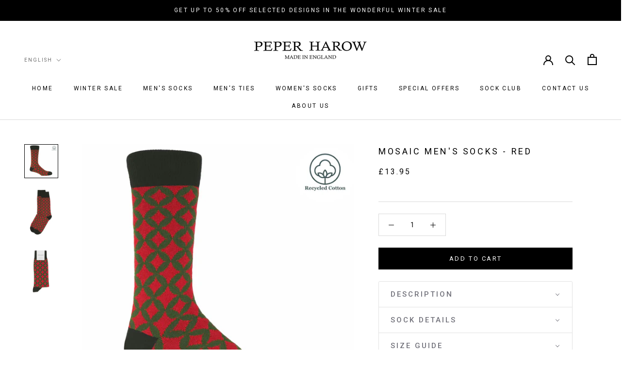

--- FILE ---
content_type: text/html; charset=utf-8
request_url: https://www.peperharowengland.com/collections/festive-red-mens-socks/products/mosaic-mens-socks-red
body_size: 70548
content:
<!doctype html>

<html class="no-js" lang="en">
  <head>
	<script id="pandectes-rules">   /* PANDECTES-GDPR: DO NOT MODIFY AUTO GENERATED CODE OF THIS SCRIPT */      window.PandectesSettings = {"store":{"id":1458339929,"plan":"basic","theme":"Peper Harow 2023 New -- WPD","primaryLocale":"en","adminMode":false,"headless":false,"storefrontRootDomain":"","checkoutRootDomain":"","storefrontAccessToken":""},"tsPublished":1740994038,"declaration":{"showPurpose":false,"showProvider":false,"showDateGenerated":false},"language":{"unpublished":[],"languageMode":"Single","fallbackLanguage":"en","languageDetection":"browser","languagesSupported":[]},"texts":{"managed":{"headerText":{"en":"We respect your privacy"},"consentText":{"en":"This website uses cookies to ensure you get the best experience."},"linkText":{"en":"Learn more"},"imprintText":{"en":"Imprint"},"allowButtonText":{"en":"Accept"},"denyButtonText":{"en":"Decline"},"dismissButtonText":{"en":"Ok"},"leaveSiteButtonText":{"en":"Leave this site"},"preferencesButtonText":{"en":"Preferences"},"cookiePolicyText":{"en":"Cookie policy"},"preferencesPopupTitleText":{"en":"Manage consent preferences"},"preferencesPopupIntroText":{"en":"We use cookies to optimize website functionality, analyze the performance, and provide personalized experience to you. Some cookies are essential to make the website operate and function correctly. Those cookies cannot be disabled. In this window you can manage your preference of cookies."},"preferencesPopupSaveButtonText":{"en":"Save preferences"},"preferencesPopupCloseButtonText":{"en":"Close"},"preferencesPopupAcceptAllButtonText":{"en":"Accept all"},"preferencesPopupRejectAllButtonText":{"en":"Reject all"},"cookiesDetailsText":{"en":"Cookies details"},"preferencesPopupAlwaysAllowedText":{"en":"Always allowed"},"accessSectionParagraphText":{"en":"You have the right to request access to your data at any time."},"accessSectionTitleText":{"en":"Data portability"},"accessSectionAccountInfoActionText":{"en":"Personal data"},"accessSectionDownloadReportActionText":{"en":"Request export"},"accessSectionGDPRRequestsActionText":{"en":"Data subject requests"},"accessSectionOrdersRecordsActionText":{"en":"Orders"},"rectificationSectionParagraphText":{"en":"You have the right to request your data to be updated whenever you think it is appropriate."},"rectificationSectionTitleText":{"en":"Data Rectification"},"rectificationCommentPlaceholder":{"en":"Describe what you want to be updated"},"rectificationCommentValidationError":{"en":"Comment is required"},"rectificationSectionEditAccountActionText":{"en":"Request an update"},"erasureSectionTitleText":{"en":"Right to be forgotten"},"erasureSectionParagraphText":{"en":"You have the right to ask all your data to be erased. After that, you will no longer be able to access your account."},"erasureSectionRequestDeletionActionText":{"en":"Request personal data deletion"},"consentDate":{"en":"Consent date"},"consentId":{"en":"Consent ID"},"consentSectionChangeConsentActionText":{"en":"Change consent preference"},"consentSectionConsentedText":{"en":"You consented to the cookies policy of this website on"},"consentSectionNoConsentText":{"en":"You have not consented to the cookies policy of this website."},"consentSectionTitleText":{"en":"Your cookie consent"},"consentStatus":{"en":"Consent preference"},"confirmationFailureMessage":{"en":"Your request was not verified. Please try again and if problem persists, contact store owner for assistance"},"confirmationFailureTitle":{"en":"A problem occurred"},"confirmationSuccessMessage":{"en":"We will soon get back to you as to your request."},"confirmationSuccessTitle":{"en":"Your request is verified"},"guestsSupportEmailFailureMessage":{"en":"Your request was not submitted. Please try again and if problem persists, contact store owner for assistance."},"guestsSupportEmailFailureTitle":{"en":"A problem occurred"},"guestsSupportEmailPlaceholder":{"en":"E-mail address"},"guestsSupportEmailSuccessMessage":{"en":"If you are registered as a customer of this store, you will soon receive an email with instructions on how to proceed."},"guestsSupportEmailSuccessTitle":{"en":"Thank you for your request"},"guestsSupportEmailValidationError":{"en":"Email is not valid"},"guestsSupportInfoText":{"en":"Please login with your customer account to further proceed."},"submitButton":{"en":"Submit"},"submittingButton":{"en":"Submitting..."},"cancelButton":{"en":"Cancel"},"declIntroText":{"en":"We use cookies to optimize website functionality, analyze the performance, and provide personalized experience to you. Some cookies are essential to make the website operate and function correctly. Those cookies cannot be disabled. In this window you can manage your preference of cookies."},"declName":{"en":"Name"},"declPurpose":{"en":"Purpose"},"declType":{"en":"Type"},"declRetention":{"en":"Retention"},"declProvider":{"en":"Provider"},"declFirstParty":{"en":"First-party"},"declThirdParty":{"en":"Third-party"},"declSeconds":{"en":"seconds"},"declMinutes":{"en":"minutes"},"declHours":{"en":"hours"},"declDays":{"en":"days"},"declMonths":{"en":"months"},"declYears":{"en":"years"},"declSession":{"en":"Session"},"declDomain":{"en":"Domain"},"declPath":{"en":"Path"}},"categories":{"strictlyNecessaryCookiesTitleText":{"en":"Strictly necessary cookies"},"strictlyNecessaryCookiesDescriptionText":{"en":"These cookies are essential in order to enable you to move around the website and use its features, such as accessing secure areas of the website. The website cannot function properly without these cookies."},"functionalityCookiesTitleText":{"en":"Functional cookies"},"functionalityCookiesDescriptionText":{"en":"These cookies enable the site to provide enhanced functionality and personalisation. They may be set by us or by third party providers whose services we have added to our pages. If you do not allow these cookies then some or all of these services may not function properly."},"performanceCookiesTitleText":{"en":"Performance cookies"},"performanceCookiesDescriptionText":{"en":"These cookies enable us to monitor and improve the performance of our website. For example, they allow us to count visits, identify traffic sources and see which parts of the site are most popular."},"targetingCookiesTitleText":{"en":"Targeting cookies"},"targetingCookiesDescriptionText":{"en":"These cookies may be set through our site by our advertising partners. They may be used by those companies to build a profile of your interests and show you relevant adverts on other sites.    They do not store directly personal information, but are based on uniquely identifying your browser and internet device. If you do not allow these cookies, you will experience less targeted advertising."},"unclassifiedCookiesTitleText":{"en":"Unclassified cookies"},"unclassifiedCookiesDescriptionText":{"en":"Unclassified cookies are cookies that we are in the process of classifying, together with the providers of individual cookies."}},"auto":{}},"library":{"previewMode":false,"fadeInTimeout":0,"defaultBlocked":7,"showLink":true,"showImprintLink":false,"showGoogleLink":false,"enabled":true,"cookie":{"expiryDays":365,"secure":true,"domain":""},"dismissOnScroll":false,"dismissOnWindowClick":false,"dismissOnTimeout":false,"palette":{"popup":{"background":"#FFFFFF","backgroundForCalculations":{"a":1,"b":255,"g":255,"r":255},"text":"#000000"},"button":{"background":"#000000","backgroundForCalculations":{"a":1,"b":0,"g":0,"r":0},"text":"#FFFFFF","textForCalculation":{"a":1,"b":255,"g":255,"r":255},"border":"transparent"}},"content":{"href":"https://www.peperharowengland.com/pages/cookie-policy","imprintHref":"/","close":"&#10005;","target":"","logo":"<img class=\"cc-banner-logo\" style=\"max-height: 40px;\" src=\"https://cdn.shopify.com/s/files/1/0014/5833/9929/t/67/assets/pandectes-logo.png?v=1673879314\" alt=\"logo\" />"},"window":"<div role=\"dialog\" aria-live=\"polite\" aria-label=\"cookieconsent\" aria-describedby=\"cookieconsent:desc\" id=\"pandectes-banner\" class=\"cc-window-wrapper cc-bottom-wrapper\"><div class=\"pd-cookie-banner-window cc-window {{classes}}\"><!--googleoff: all-->{{children}}<!--googleon: all--></div></div>","compliance":{"opt-both":"<div class=\"cc-compliance cc-highlight\">{{deny}}{{allow}}</div>"},"type":"opt-both","layouts":{"basic":"{{logo}}{{messagelink}}{{compliance}}{{close}}"},"position":"bottom","theme":"classic","revokable":false,"animateRevokable":false,"revokableReset":false,"revokableLogoUrl":"https://cdn.shopify.com/s/files/1/0014/5833/9929/t/67/assets/pandectes-reopen-logo.png?v=1673879314","revokablePlacement":"bottom-left","revokableMarginHorizontal":15,"revokableMarginVertical":15,"static":false,"autoAttach":true,"hasTransition":true,"blacklistPage":[""],"elements":{"close":"<button aria-label=\"dismiss cookie message\" type=\"button\" tabindex=\"0\" class=\"cc-close\">{{close}}</button>","dismiss":"<button aria-label=\"dismiss cookie message\" type=\"button\" tabindex=\"0\" class=\"cc-btn cc-btn-decision cc-dismiss\">{{dismiss}}</button>","allow":"<button aria-label=\"allow cookies\" type=\"button\" tabindex=\"0\" class=\"cc-btn cc-btn-decision cc-allow\">{{allow}}</button>","deny":"<button aria-label=\"deny cookies\" type=\"button\" tabindex=\"0\" class=\"cc-btn cc-btn-decision cc-deny\">{{deny}}</button>","preferences":"<button aria-label=\"settings cookies\" tabindex=\"0\" type=\"button\" class=\"cc-btn cc-settings\" onclick=\"Pandectes.fn.openPreferences()\">{{preferences}}</button>"}},"geolocation":{"brOnly":false,"caOnly":false,"euOnly":false},"dsr":{"guestsSupport":false,"accessSectionDownloadReportAuto":false},"banner":{"resetTs":1658319615,"extraCss":"        .cc-banner-logo {max-width: 24em!important;}    @media(min-width: 768px) {.cc-window.cc-floating{max-width: 24em!important;width: 24em!important;}}    .cc-message, .pd-cookie-banner-window .cc-header, .cc-logo {text-align: left}    .cc-window-wrapper{z-index: 2147483647;}    .cc-window{z-index: 2147483647;font-family: inherit;}    .pd-cookie-banner-window .cc-header{font-family: inherit;}    .pd-cp-ui{font-family: inherit; background-color: #FFFFFF;color:#000000;}    button.pd-cp-btn, a.pd-cp-btn{background-color:#000000;color:#FFFFFF!important;}    input + .pd-cp-preferences-slider{background-color: rgba(0, 0, 0, 0.3)}    .pd-cp-scrolling-section::-webkit-scrollbar{background-color: rgba(0, 0, 0, 0.3)}    input:checked + .pd-cp-preferences-slider{background-color: rgba(0, 0, 0, 1)}    .pd-cp-scrolling-section::-webkit-scrollbar-thumb {background-color: rgba(0, 0, 0, 1)}    .pd-cp-ui-close{color:#000000;}    .pd-cp-preferences-slider:before{background-color: #FFFFFF}    .pd-cp-title:before {border-color: #000000!important}    .pd-cp-preferences-slider{background-color:#000000}    .pd-cp-toggle{color:#000000!important}    @media(max-width:699px) {.pd-cp-ui-close-top svg {fill: #000000}}    .pd-cp-toggle:hover,.pd-cp-toggle:visited,.pd-cp-toggle:active{color:#000000!important}    .pd-cookie-banner-window {box-shadow: 0 0 18px rgb(0 0 0 / 20%);}  ","customJavascript":{},"showPoweredBy":false,"logoHeight":40,"revokableTrigger":false,"hybridStrict":false,"cookiesBlockedByDefault":"7","isActive":true,"implicitSavePreferences":false,"cookieIcon":false,"blockBots":false,"showCookiesDetails":true,"hasTransition":true,"blockingPage":false,"showOnlyLandingPage":false,"leaveSiteUrl":"https://pandectes.io","linkRespectStoreLang":false},"cookies":{"0":[{"name":"shopify_pay_redirect","type":"http","domain":"www.peperharowengland.com","path":"/","provider":"Shopify","firstParty":true,"retention":"1 year(s)","expires":1,"unit":"declYears","purpose":{"en":"The cookie is necessary for the secure checkout and payment function on the website. This function is provided by shopify.com."}},{"name":"secure_customer_sig","type":"http","domain":"www.peperharowengland.com","path":"/","provider":"Shopify","firstParty":true,"retention":"1 year(s)","expires":1,"unit":"declYears","purpose":{"en":"Used in connection with customer login."}},{"name":"keep_alive","type":"http","domain":"www.peperharowengland.com","path":"/","provider":"Shopify","firstParty":true,"retention":"1 year(s)","expires":1,"unit":"declYears","purpose":{"en":"Used in connection with buyer localization."}},{"name":"_secure_session_id","type":"http","domain":"www.peperharowengland.com","path":"/","provider":"Shopify","firstParty":true,"retention":"1 year(s)","expires":1,"unit":"declYears","purpose":{"en":"Used in connection with navigation through a storefront."}},{"name":"cart_currency","type":"http","domain":"www.peperharowengland.com","path":"/","provider":"Shopify","firstParty":true,"retention":"1 year(s)","expires":1,"unit":"declYears","purpose":{"en":"The cookie is necessary for the secure checkout and payment function on the website. This function is provided by shopify.com."}}],"1":[{"name":"_shopify_sa_t","type":"http","domain":".peperharowengland.com","path":"/","provider":"Shopify","firstParty":false,"retention":"1 year(s)","expires":1,"unit":"declYears","purpose":{"en":"Shopify analytics relating to marketing & referrals."}},{"name":"_shopify_sa_p","type":"http","domain":".peperharowengland.com","path":"/","provider":"Shopify","firstParty":false,"retention":"1 year(s)","expires":1,"unit":"declYears","purpose":{"en":"Shopify analytics relating to marketing & referrals."}},{"name":"_orig_referrer","type":"http","domain":".peperharowengland.com","path":"/","provider":"Shopify","firstParty":false,"retention":"1 year(s)","expires":1,"unit":"declYears","purpose":{"en":"Tracks landing pages."}},{"name":"_y","type":"http","domain":".peperharowengland.com","path":"/","provider":"Shopify","firstParty":false,"retention":"1 year(s)","expires":1,"unit":"declYears","purpose":{"en":"Shopify analytics."}},{"name":"_shopify_s","type":"http","domain":".peperharowengland.com","path":"/","provider":"Shopify","firstParty":false,"retention":"1 year(s)","expires":1,"unit":"declYears","purpose":{"en":"Shopify analytics."}},{"name":"_landing_page","type":"http","domain":".peperharowengland.com","path":"/","provider":"Shopify","firstParty":false,"retention":"1 year(s)","expires":1,"unit":"declYears","purpose":{"en":"Tracks landing pages."}},{"name":"_s","type":"http","domain":".peperharowengland.com","path":"/","provider":"Shopify","firstParty":false,"retention":"1 year(s)","expires":1,"unit":"declYears","purpose":{"en":"Shopify analytics."}},{"name":"_shopify_y","type":"http","domain":".peperharowengland.com","path":"/","provider":"Shopify","firstParty":false,"retention":"1 year(s)","expires":1,"unit":"declYears","purpose":{"en":"Shopify analytics."}}],"2":[{"name":"_ga","type":"http","domain":".peperharowengland.com","path":"/","provider":"Google","firstParty":false,"retention":"1 year(s)","expires":1,"unit":"declYears","purpose":{"en":"Cookie is set by Google Analytics with unknown functionality"}},{"name":"_gat","type":"http","domain":".peperharowengland.com","path":"/","provider":"Google","firstParty":false,"retention":"1 year(s)","expires":1,"unit":"declYears","purpose":{"en":"Cookie is placed by Google Analytics to filter requests from bots."}},{"name":"_gid","type":"http","domain":".peperharowengland.com","path":"/","provider":"Google","firstParty":false,"retention":"1 year(s)","expires":1,"unit":"declYears","purpose":{"en":"Cookie is placed by Google Analytics to count and track pageviews."}}],"4":[{"name":"_fbp","type":"http","domain":".peperharowengland.com","path":"/","provider":"Facebook","firstParty":false,"retention":"1 year(s)","expires":1,"unit":"declYears","purpose":{"en":"Cookie is placed by Facebook to track visits across websites."}},{"name":"_pin_unauth","type":"http","domain":".peperharowengland.com","path":"/","provider":"Pinterest","firstParty":false,"retention":"1 year(s)","expires":1,"unit":"declYears","purpose":{"en":""}}],"8":[{"name":"localization","type":"http","domain":"www.peperharowengland.com","path":"/","provider":"Unknown","firstParty":true,"retention":"1 year(s)","expires":1,"unit":"declYears","purpose":{"en":""}}]},"blocker":{"isActive":false,"googleConsentMode":{"id":"","analyticsId":"","isActive":false,"adStorageCategory":4,"analyticsStorageCategory":2,"personalizationStorageCategory":1,"functionalityStorageCategory":1,"customEvent":true,"securityStorageCategory":0,"redactData":true,"urlPassthrough":false},"facebookPixel":{"id":"","isActive":false,"ldu":false},"microsoft":{},"rakuten":{"isActive":false,"cmp":false,"ccpa":false},"defaultBlocked":7,"patterns":{"whiteList":[],"blackList":{"1":[],"2":[],"4":[],"8":[]},"iframesWhiteList":[],"iframesBlackList":{"1":[],"2":[],"4":[],"8":[]},"beaconsWhiteList":[],"beaconsBlackList":{"1":[],"2":[],"4":[],"8":[]}}}}      !function(){"use strict";window.PandectesRules=window.PandectesRules||{},window.PandectesRules.manualBlacklist={1:[],2:[],4:[]},window.PandectesRules.blacklistedIFrames={1:[],2:[],4:[]},window.PandectesRules.blacklistedCss={1:[],2:[],4:[]},window.PandectesRules.blacklistedBeacons={1:[],2:[],4:[]};var e="javascript/blocked";function t(e){return new RegExp(e.replace(/[/\\.+?$()]/g,"\\$&").replace("*","(.*)"))}var n=function(e){var t=arguments.length>1&&void 0!==arguments[1]?arguments[1]:"log";new URLSearchParams(window.location.search).get("log")&&console[t]("PandectesRules: ".concat(e))};function a(e){var t=document.createElement("script");t.async=!0,t.src=e,document.head.appendChild(t)}function r(e,t){var n=Object.keys(e);if(Object.getOwnPropertySymbols){var a=Object.getOwnPropertySymbols(e);t&&(a=a.filter((function(t){return Object.getOwnPropertyDescriptor(e,t).enumerable}))),n.push.apply(n,a)}return n}function o(e){for(var t=1;t<arguments.length;t++){var n=null!=arguments[t]?arguments[t]:{};t%2?r(Object(n),!0).forEach((function(t){s(e,t,n[t])})):Object.getOwnPropertyDescriptors?Object.defineProperties(e,Object.getOwnPropertyDescriptors(n)):r(Object(n)).forEach((function(t){Object.defineProperty(e,t,Object.getOwnPropertyDescriptor(n,t))}))}return e}function i(e){var t=function(e,t){if("object"!=typeof e||!e)return e;var n=e[Symbol.toPrimitive];if(void 0!==n){var a=n.call(e,t||"default");if("object"!=typeof a)return a;throw new TypeError("@@toPrimitive must return a primitive value.")}return("string"===t?String:Number)(e)}(e,"string");return"symbol"==typeof t?t:t+""}function s(e,t,n){return(t=i(t))in e?Object.defineProperty(e,t,{value:n,enumerable:!0,configurable:!0,writable:!0}):e[t]=n,e}function c(e,t){return function(e){if(Array.isArray(e))return e}(e)||function(e,t){var n=null==e?null:"undefined"!=typeof Symbol&&e[Symbol.iterator]||e["@@iterator"];if(null!=n){var a,r,o,i,s=[],c=!0,l=!1;try{if(o=(n=n.call(e)).next,0===t){if(Object(n)!==n)return;c=!1}else for(;!(c=(a=o.call(n)).done)&&(s.push(a.value),s.length!==t);c=!0);}catch(e){l=!0,r=e}finally{try{if(!c&&null!=n.return&&(i=n.return(),Object(i)!==i))return}finally{if(l)throw r}}return s}}(e,t)||d(e,t)||function(){throw new TypeError("Invalid attempt to destructure non-iterable instance.\nIn order to be iterable, non-array objects must have a [Symbol.iterator]() method.")}()}function l(e){return function(e){if(Array.isArray(e))return u(e)}(e)||function(e){if("undefined"!=typeof Symbol&&null!=e[Symbol.iterator]||null!=e["@@iterator"])return Array.from(e)}(e)||d(e)||function(){throw new TypeError("Invalid attempt to spread non-iterable instance.\nIn order to be iterable, non-array objects must have a [Symbol.iterator]() method.")}()}function d(e,t){if(e){if("string"==typeof e)return u(e,t);var n=Object.prototype.toString.call(e).slice(8,-1);return"Object"===n&&e.constructor&&(n=e.constructor.name),"Map"===n||"Set"===n?Array.from(e):"Arguments"===n||/^(?:Ui|I)nt(?:8|16|32)(?:Clamped)?Array$/.test(n)?u(e,t):void 0}}function u(e,t){(null==t||t>e.length)&&(t=e.length);for(var n=0,a=new Array(t);n<t;n++)a[n]=e[n];return a}var f=window.PandectesRulesSettings||window.PandectesSettings,g=!(void 0===window.dataLayer||!Array.isArray(window.dataLayer)||!window.dataLayer.some((function(e){return"pandectes_full_scan"===e.event}))),p=function(){var e,t=arguments.length>0&&void 0!==arguments[0]?arguments[0]:"_pandectes_gdpr",n=("; "+document.cookie).split("; "+t+"=");if(n.length<2)e={};else{var a=n.pop().split(";");e=window.atob(a.shift())}var r=function(e){try{return JSON.parse(e)}catch(e){return!1}}(e);return!1!==r?r:e}(),h=f.banner.isActive,y=f.blocker,w=y.defaultBlocked,v=y.patterns,m=p&&null!==p.preferences&&void 0!==p.preferences?p.preferences:null,b=g?0:h?null===m?w:m:0,k={1:!(1&b),2:!(2&b),4:!(4&b)},_=v.blackList,S=v.whiteList,L=v.iframesBlackList,C=v.iframesWhiteList,A=v.beaconsBlackList,P=v.beaconsWhiteList,O={blackList:[],whiteList:[],iframesBlackList:{1:[],2:[],4:[],8:[]},iframesWhiteList:[],beaconsBlackList:{1:[],2:[],4:[],8:[]},beaconsWhiteList:[]};[1,2,4].map((function(e){var n;k[e]||((n=O.blackList).push.apply(n,l(_[e].length?_[e].map(t):[])),O.iframesBlackList[e]=L[e].length?L[e].map(t):[],O.beaconsBlackList[e]=A[e].length?A[e].map(t):[])})),O.whiteList=S.length?S.map(t):[],O.iframesWhiteList=C.length?C.map(t):[],O.beaconsWhiteList=P.length?P.map(t):[];var E={scripts:[],iframes:{1:[],2:[],4:[]},beacons:{1:[],2:[],4:[]},css:{1:[],2:[],4:[]}},I=function(t,n){return t&&(!n||n!==e)&&(!O.blackList||O.blackList.some((function(e){return e.test(t)})))&&(!O.whiteList||O.whiteList.every((function(e){return!e.test(t)})))},B=function(e,t){var n=O.iframesBlackList[t],a=O.iframesWhiteList;return e&&(!n||n.some((function(t){return t.test(e)})))&&(!a||a.every((function(t){return!t.test(e)})))},j=function(e,t){var n=O.beaconsBlackList[t],a=O.beaconsWhiteList;return e&&(!n||n.some((function(t){return t.test(e)})))&&(!a||a.every((function(t){return!t.test(e)})))},T=new MutationObserver((function(e){for(var t=0;t<e.length;t++)for(var n=e[t].addedNodes,a=0;a<n.length;a++){var r=n[a],o=r.dataset&&r.dataset.cookiecategory;if(1===r.nodeType&&"LINK"===r.tagName){var i=r.dataset&&r.dataset.href;if(i&&o)switch(o){case"functionality":case"C0001":E.css[1].push(i);break;case"performance":case"C0002":E.css[2].push(i);break;case"targeting":case"C0003":E.css[4].push(i)}}}})),R=new MutationObserver((function(t){for(var a=0;a<t.length;a++)for(var r=t[a].addedNodes,o=function(){var t=r[i],a=t.src||t.dataset&&t.dataset.src,o=t.dataset&&t.dataset.cookiecategory;if(1===t.nodeType&&"IFRAME"===t.tagName){if(a){var s=!1;B(a,1)||"functionality"===o||"C0001"===o?(s=!0,E.iframes[1].push(a)):B(a,2)||"performance"===o||"C0002"===o?(s=!0,E.iframes[2].push(a)):(B(a,4)||"targeting"===o||"C0003"===o)&&(s=!0,E.iframes[4].push(a)),s&&(t.removeAttribute("src"),t.setAttribute("data-src",a))}}else if(1===t.nodeType&&"IMG"===t.tagName){if(a){var c=!1;j(a,1)?(c=!0,E.beacons[1].push(a)):j(a,2)?(c=!0,E.beacons[2].push(a)):j(a,4)&&(c=!0,E.beacons[4].push(a)),c&&(t.removeAttribute("src"),t.setAttribute("data-src",a))}}else if(1===t.nodeType&&"SCRIPT"===t.tagName){var l=t.type,d=!1;if(I(a,l)?(n("rule blocked: ".concat(a)),d=!0):a&&o?n("manually blocked @ ".concat(o,": ").concat(a)):o&&n("manually blocked @ ".concat(o,": inline code")),d){E.scripts.push([t,l]),t.type=e;t.addEventListener("beforescriptexecute",(function n(a){t.getAttribute("type")===e&&a.preventDefault(),t.removeEventListener("beforescriptexecute",n)})),t.parentElement&&t.parentElement.removeChild(t)}}},i=0;i<r.length;i++)o()})),D=document.createElement,N={src:Object.getOwnPropertyDescriptor(HTMLScriptElement.prototype,"src"),type:Object.getOwnPropertyDescriptor(HTMLScriptElement.prototype,"type")};window.PandectesRules.unblockCss=function(e){var t=E.css[e]||[];t.length&&n("Unblocking CSS for ".concat(e)),t.forEach((function(e){var t=document.querySelector('link[data-href^="'.concat(e,'"]'));t.removeAttribute("data-href"),t.href=e})),E.css[e]=[]},window.PandectesRules.unblockIFrames=function(e){var t=E.iframes[e]||[];t.length&&n("Unblocking IFrames for ".concat(e)),O.iframesBlackList[e]=[],t.forEach((function(e){var t=document.querySelector('iframe[data-src^="'.concat(e,'"]'));t.removeAttribute("data-src"),t.src=e})),E.iframes[e]=[]},window.PandectesRules.unblockBeacons=function(e){var t=E.beacons[e]||[];t.length&&n("Unblocking Beacons for ".concat(e)),O.beaconsBlackList[e]=[],t.forEach((function(e){var t=document.querySelector('img[data-src^="'.concat(e,'"]'));t.removeAttribute("data-src"),t.src=e})),E.beacons[e]=[]},window.PandectesRules.unblockInlineScripts=function(e){var t=1===e?"functionality":2===e?"performance":"targeting",a=document.querySelectorAll('script[type="javascript/blocked"][data-cookiecategory="'.concat(t,'"]'));n("unblockInlineScripts: ".concat(a.length," in ").concat(t)),a.forEach((function(e){var t=document.createElement("script");t.type="text/javascript",e.hasAttribute("src")?t.src=e.getAttribute("src"):t.textContent=e.textContent,document.head.appendChild(t),e.parentNode.removeChild(e)}))},window.PandectesRules.unblockInlineCss=function(e){var t=1===e?"functionality":2===e?"performance":"targeting",a=document.querySelectorAll('link[data-cookiecategory="'.concat(t,'"]'));n("unblockInlineCss: ".concat(a.length," in ").concat(t)),a.forEach((function(e){e.href=e.getAttribute("data-href")}))},window.PandectesRules.unblock=function(e){e.length<1?(O.blackList=[],O.whiteList=[],O.iframesBlackList=[],O.iframesWhiteList=[]):(O.blackList&&(O.blackList=O.blackList.filter((function(t){return e.every((function(e){return"string"==typeof e?!t.test(e):e instanceof RegExp?t.toString()!==e.toString():void 0}))}))),O.whiteList&&(O.whiteList=[].concat(l(O.whiteList),l(e.map((function(e){if("string"==typeof e){var n=".*"+t(e)+".*";if(O.whiteList.every((function(e){return e.toString()!==n.toString()})))return new RegExp(n)}else if(e instanceof RegExp&&O.whiteList.every((function(t){return t.toString()!==e.toString()})))return e;return null})).filter(Boolean)))));var a=0;l(E.scripts).forEach((function(e,t){var n=c(e,2),r=n[0],o=n[1];if(function(e){var t=e.getAttribute("src");return O.blackList&&O.blackList.every((function(e){return!e.test(t)}))||O.whiteList&&O.whiteList.some((function(e){return e.test(t)}))}(r)){for(var i=document.createElement("script"),s=0;s<r.attributes.length;s++){var l=r.attributes[s];"src"!==l.name&&"type"!==l.name&&i.setAttribute(l.name,r.attributes[s].value)}i.setAttribute("src",r.src),i.setAttribute("type",o||"application/javascript"),document.head.appendChild(i),E.scripts.splice(t-a,1),a++}})),0==O.blackList.length&&0===O.iframesBlackList[1].length&&0===O.iframesBlackList[2].length&&0===O.iframesBlackList[4].length&&0===O.beaconsBlackList[1].length&&0===O.beaconsBlackList[2].length&&0===O.beaconsBlackList[4].length&&(n("Disconnecting observers"),R.disconnect(),T.disconnect())};var U=f.store,x=U.adminMode,z=U.headless,M=U.storefrontRootDomain,q=U.checkoutRootDomain,F=U.storefrontAccessToken,W=f.banner.isActive,H=f.blocker.defaultBlocked;W&&function(e){if(window.Shopify&&window.Shopify.customerPrivacy)e();else{var t=null;window.Shopify&&window.Shopify.loadFeatures&&window.Shopify.trackingConsent?e():t=setInterval((function(){window.Shopify&&window.Shopify.loadFeatures&&(clearInterval(t),window.Shopify.loadFeatures([{name:"consent-tracking-api",version:"0.1"}],(function(t){t?n("Shopify.customerPrivacy API - failed to load"):(n("shouldShowBanner() -> ".concat(window.Shopify.trackingConsent.shouldShowBanner()," | saleOfDataRegion() -> ").concat(window.Shopify.trackingConsent.saleOfDataRegion())),e())})))}),10)}}((function(){!function(){var e=window.Shopify.trackingConsent;if(!1!==e.shouldShowBanner()||null!==m||7!==H)try{var t=x&&!(window.Shopify&&window.Shopify.AdminBarInjector),a={preferences:!(1&b)||g||t,analytics:!(2&b)||g||t,marketing:!(4&b)||g||t};z&&(a.headlessStorefront=!0,a.storefrontRootDomain=null!=M&&M.length?M:window.location.hostname,a.checkoutRootDomain=null!=q&&q.length?q:"checkout.".concat(window.location.hostname),a.storefrontAccessToken=null!=F&&F.length?F:""),e.firstPartyMarketingAllowed()===a.marketing&&e.analyticsProcessingAllowed()===a.analytics&&e.preferencesProcessingAllowed()===a.preferences||e.setTrackingConsent(a,(function(e){e&&e.error?n("Shopify.customerPrivacy API - failed to setTrackingConsent"):n("setTrackingConsent(".concat(JSON.stringify(a),")"))}))}catch(e){n("Shopify.customerPrivacy API - exception")}}(),function(){if(z){var e=window.Shopify.trackingConsent,t=e.currentVisitorConsent();if(navigator.globalPrivacyControl&&""===t.sale_of_data){var a={sale_of_data:!1,headlessStorefront:!0};a.storefrontRootDomain=null!=M&&M.length?M:window.location.hostname,a.checkoutRootDomain=null!=q&&q.length?q:"checkout.".concat(window.location.hostname),a.storefrontAccessToken=null!=F&&F.length?F:"",e.setTrackingConsent(a,(function(e){e&&e.error?n("Shopify.customerPrivacy API - failed to setTrackingConsent({".concat(JSON.stringify(a),")")):n("setTrackingConsent(".concat(JSON.stringify(a),")"))}))}}}()}));var G=["AT","BE","BG","HR","CY","CZ","DK","EE","FI","FR","DE","GR","HU","IE","IT","LV","LT","LU","MT","NL","PL","PT","RO","SK","SI","ES","SE","GB","LI","NO","IS"],J=f.banner,V=J.isActive,K=J.hybridStrict,$=f.geolocation,Y=$.caOnly,Z=void 0!==Y&&Y,Q=$.euOnly,X=void 0!==Q&&Q,ee=$.brOnly,te=void 0!==ee&&ee,ne=$.jpOnly,ae=void 0!==ne&&ne,re=$.thOnly,oe=void 0!==re&&re,ie=$.chOnly,se=void 0!==ie&&ie,ce=$.zaOnly,le=void 0!==ce&&ce,de=$.canadaOnly,ue=void 0!==de&&de,fe=$.globalVisibility,ge=void 0===fe||fe,pe=f.blocker,he=pe.defaultBlocked,ye=void 0===he?7:he,we=pe.googleConsentMode,ve=we.isActive,me=we.customEvent,be=we.id,ke=void 0===be?"":be,_e=we.analyticsId,Se=void 0===_e?"":_e,Le=we.adwordsId,Ce=void 0===Le?"":Le,Ae=we.redactData,Pe=we.urlPassthrough,Oe=we.adStorageCategory,Ee=we.analyticsStorageCategory,Ie=we.functionalityStorageCategory,Be=we.personalizationStorageCategory,je=we.securityStorageCategory,Te=we.dataLayerProperty,Re=void 0===Te?"dataLayer":Te,De=we.waitForUpdate,Ne=void 0===De?0:De,Ue=we.useNativeChannel,xe=void 0!==Ue&&Ue;function ze(){window[Re].push(arguments)}window[Re]=window[Re]||[];var Me,qe,Fe={hasInitialized:!1,useNativeChannel:!1,ads_data_redaction:!1,url_passthrough:!1,data_layer_property:"dataLayer",storage:{ad_storage:"granted",ad_user_data:"granted",ad_personalization:"granted",analytics_storage:"granted",functionality_storage:"granted",personalization_storage:"granted",security_storage:"granted"}};if(V&&ve){var We=ye&Oe?"denied":"granted",He=ye&Ee?"denied":"granted",Ge=ye&Ie?"denied":"granted",Je=ye&Be?"denied":"granted",Ve=ye&je?"denied":"granted";Fe.hasInitialized=!0,Fe.useNativeChannel=xe,Fe.url_passthrough=Pe,Fe.ads_data_redaction="denied"===We&&Ae,Fe.storage.ad_storage=We,Fe.storage.ad_user_data=We,Fe.storage.ad_personalization=We,Fe.storage.analytics_storage=He,Fe.storage.functionality_storage=Ge,Fe.storage.personalization_storage=Je,Fe.storage.security_storage=Ve,Fe.data_layer_property=Re||"dataLayer",Fe.ads_data_redaction&&ze("set","ads_data_redaction",Fe.ads_data_redaction),Fe.url_passthrough&&ze("set","url_passthrough",Fe.url_passthrough),function(){!1===xe?console.log("Pandectes: Google Consent Mode (av2)"):console.log("Pandectes: Google Consent Mode (av2nc)");var e=b!==ye?{wait_for_update:Ne||500}:Ne?{wait_for_update:Ne}:{};ge&&!K?ze("consent","default",o(o({},Fe.storage),e)):(ze("consent","default",o(o(o({},Fe.storage),e),{},{region:[].concat(l(X||K?G:[]),l(Z&&!K?["US-CA","US-VA","US-CT","US-UT","US-CO"]:[]),l(te&&!K?["BR"]:[]),l(ae&&!K?["JP"]:[]),l(ue&&!K?["CA"]:[]),l(oe&&!K?["TH"]:[]),l(se&&!K?["CH"]:[]),l(le&&!K?["ZA"]:[]))})),ze("consent","default",{ad_storage:"granted",ad_user_data:"granted",ad_personalization:"granted",analytics_storage:"granted",functionality_storage:"granted",personalization_storage:"granted",security_storage:"granted"}));if(null!==m){var t=b&Oe?"denied":"granted",n=b&Ee?"denied":"granted",r=b&Ie?"denied":"granted",i=b&Be?"denied":"granted",s=b&je?"denied":"granted";Fe.storage.ad_storage=t,Fe.storage.ad_user_data=t,Fe.storage.ad_personalization=t,Fe.storage.analytics_storage=n,Fe.storage.functionality_storage=r,Fe.storage.personalization_storage=i,Fe.storage.security_storage=s,ze("consent","update",Fe.storage)}(ke.length||Se.length||Ce.length)&&(window[Fe.data_layer_property].push({"pandectes.start":(new Date).getTime(),event:"pandectes-rules.min.js"}),(Se.length||Ce.length)&&ze("js",new Date));var c="https://www.googletagmanager.com";if(ke.length){var d=ke.split(",");window[Fe.data_layer_property].push({"gtm.start":(new Date).getTime(),event:"gtm.js"});for(var u=0;u<d.length;u++){var f="dataLayer"!==Fe.data_layer_property?"&l=".concat(Fe.data_layer_property):"";a("".concat(c,"/gtm.js?id=").concat(d[u].trim()).concat(f))}}if(Se.length)for(var g=Se.split(","),p=0;p<g.length;p++){var h=g[p].trim();h.length&&(a("".concat(c,"/gtag/js?id=").concat(h)),ze("config",h,{send_page_view:!1}))}if(Ce.length)for(var y=Ce.split(","),w=0;w<y.length;w++){var v=y[w].trim();v.length&&(a("".concat(c,"/gtag/js?id=").concat(v)),ze("config",v,{allow_enhanced_conversions:!0}))}}()}V&&me&&(qe={event:"Pandectes_Consent_Update",pandectes_status:7===(Me=b)?"deny":0===Me?"allow":"mixed",pandectes_categories:{C0000:"allow",C0001:k[1]?"allow":"deny",C0002:k[2]?"allow":"deny",C0003:k[4]?"allow":"deny"}},window[Re].push(qe),null!==m&&function(e){if(window.Shopify&&window.Shopify.analytics)e();else{var t=null;window.Shopify&&window.Shopify.analytics?e():t=setInterval((function(){window.Shopify&&window.Shopify.analytics&&(clearInterval(t),e())}),10)}}((function(){window.Shopify.analytics.publish("Pandectes_Consent_Update",qe)})));var Ke=f.blocker,$e=Ke.klaviyoIsActive,Ye=Ke.googleConsentMode.adStorageCategory;$e&&window.addEventListener("PandectesEvent_OnConsent",(function(e){var t=e.detail.preferences;if(null!=t){var n=t&Ye?"denied":"granted";void 0!==window.klaviyo&&window.klaviyo.isIdentified()&&window.klaviyo.push(["identify",{ad_personalization:n,ad_user_data:n}])}})),f.banner.revokableTrigger&&(window.onload=function(){document.querySelectorAll('[href*="#reopenBanner"]').forEach((function(e){e.onclick=function(e){e.preventDefault(),console.log("will reopen"),window.Pandectes.fn.revokeConsent()}}))});var Ze=f.banner.isActive,Qe=f.blocker,Xe=Qe.defaultBlocked,et=void 0===Xe?7:Xe,tt=Qe.microsoft,nt=tt.isActive,at=tt.uetTags,rt=tt.dataLayerProperty,ot=void 0===rt?"uetq":rt,it={hasInitialized:!1,data_layer_property:"uetq",storage:{ad_storage:"granted"}};if(window[ot]=window[ot]||[],nt&&ft("_uetmsdns","1",365),Ze&&nt){var st=4&et?"denied":"granted";if(it.hasInitialized=!0,it.storage.ad_storage=st,window[ot].push("consent","default",it.storage),"granted"==st&&(ft("_uetmsdns","0",365),console.log("setting cookie")),null!==m){var ct=4&b?"denied":"granted";it.storage.ad_storage=ct,window[ot].push("consent","update",it.storage),"granted"===ct&&ft("_uetmsdns","0",365)}if(at.length)for(var lt=at.split(","),dt=0;dt<lt.length;dt++)lt[dt].trim().length&&ut(lt[dt])}function ut(e){var t=document.createElement("script");t.type="text/javascript",t.src="//bat.bing.com/bat.js",t.onload=function(){var t={ti:e};t.q=window.uetq,window.uetq=new UET(t),window.uetq.push("consent","default",{ad_storage:"denied"}),window[ot].push("pageLoad")},document.head.appendChild(t)}function ft(e,t,n){var a=new Date;a.setTime(a.getTime()+24*n*60*60*1e3);var r="expires="+a.toUTCString();document.cookie="".concat(e,"=").concat(t,"; ").concat(r,"; path=/; secure; samesite=strict")}window.PandectesRules.gcm=Fe;var gt=f.banner.isActive,pt=f.blocker.isActive;n("Prefs: ".concat(b," | Banner: ").concat(gt?"on":"off"," | Blocker: ").concat(pt?"on":"off"));var ht=null===m&&/\/checkouts\//.test(window.location.pathname);0!==b&&!1===g&&pt&&!ht&&(n("Blocker will execute"),document.createElement=function(){for(var t=arguments.length,n=new Array(t),a=0;a<t;a++)n[a]=arguments[a];if("script"!==n[0].toLowerCase())return D.bind?D.bind(document).apply(void 0,n):D;var r=D.bind(document).apply(void 0,n);try{Object.defineProperties(r,{src:o(o({},N.src),{},{set:function(t){I(t,r.type)&&N.type.set.call(this,e),N.src.set.call(this,t)}}),type:o(o({},N.type),{},{get:function(){var t=N.type.get.call(this);return t===e||I(this.src,t)?null:t},set:function(t){var n=I(r.src,r.type)?e:t;N.type.set.call(this,n)}})}),r.setAttribute=function(t,n){if("type"===t){var a=I(r.src,r.type)?e:n;N.type.set.call(r,a)}else"src"===t?(I(n,r.type)&&N.type.set.call(r,e),N.src.set.call(r,n)):HTMLScriptElement.prototype.setAttribute.call(r,t,n)}}catch(e){console.warn("Yett: unable to prevent script execution for script src ",r.src,".\n",'A likely cause would be because you are using a third-party browser extension that monkey patches the "document.createElement" function.')}return r},R.observe(document.documentElement,{childList:!0,subtree:!0}),T.observe(document.documentElement,{childList:!0,subtree:!0}))}();
</script>
  <link rel="stylesheet" href="https://obscure-escarpment-2240.herokuapp.com/stylesheets/bcpo-front.css">
  <script>var bcpo_product={"id":7769383567534,"title":"Mosaic Men's Socks - Red","handle":"mosaic-mens-socks-red","description":"\u003cp data-mce-fragment=\"1\"\u003eTaking sustainability to a luxurious new level, the red Mosaic men's luxury socks are a blend of sumptuous Supima cotton and sustainable Recycled cotton. With a red and green mosaic pattern, these quirky socks for men are the best of both worlds.\u003cbr data-mce-fragment=\"1\"\u003e\u003c\/p\u003e\n\u003cp data-mce-fragment=\"1\"\u003e\u003cspan data-mce-fragment=\"1\"\u003eIs this a gift? You can \u003c\/span\u003e\u003cstrong data-mce-fragment=\"1\"\u003e\u003ca title=\"Create Your Own Gift.\" href=\"https:\/\/www.peperharowengland.com\/apps\/bundles\/bundle\/69308\" data-mce-fragment=\"1\" data-mce-href=\"https:\/\/www.peperharowengland.com\/apps\/bundles\/bundle\/69308\"\u003eCreate Your Own Gift\u003c\/a\u003e\u003c\/strong\u003e\u003cspan data-mce-fragment=\"1\"\u003e.\u003c\/span\u003e\u003c\/p\u003e\n\u003chr data-mce-fragment=\"1\"\u003e\n\u003ch2 data-mce-fragment=\"1\"\u003e\u003cspan data-mce-fragment=\"1\"\u003eSock Details\u003c\/span\u003e\u003c\/h2\u003e\n\u003cp data-mce-fragment=\"1\"\u003e\u003cspan data-mce-fragment=\"1\"\u003eThese socks are made from Global Recycled Standard (GRS) recycled cotton. These socks are made to the same impeccable standard that you've come to expect from Peper Harow - just with even more sustainable yarn. \u003c\/span\u003e\u003cspan data-mce-fragment=\"1\"\u003eOur socks are skilfully hand-finished with a seamless toe - luxury that gentlemen expect and deserve.\u003c\/span\u003e\u003c\/p\u003e\n\u003cul data-mce-fragment=\"1\"\u003e\n\u003cli data-mce-fragment=\"1\"\u003e\n\u003cstrong data-mce-fragment=\"1\"\u003eKNIT:\u003c\/strong\u003e 168\u003cspan data-mce-fragment=\"1\"\u003e \u003c\/span\u003eneedle gauge.\u003cbr data-mce-fragment=\"1\"\u003e\n\u003c\/li\u003e\n\u003cli data-mce-fragment=\"1\"\u003e\n\u003cstrong data-mce-fragment=\"1\"\u003eMATERIAL:\u003c\/strong\u003e\u003cspan data-mce-fragment=\"1\"\u003e 24% Recycled Cotton, 24% Recycled Polyester, 41% Supima Cotton , 10% Polyamide, 1% Spandex.\u003c\/span\u003e\n\u003c\/li\u003e\n\u003cli data-mce-fragment=\"1\"\u003e\n\u003cstrong data-mce-fragment=\"1\"\u003e\u003c\/strong\u003e\u003cstrong data-mce-fragment=\"1\"\u003eCOUNTRY:\u003cspan data-mce-fragment=\"1\"\u003e \u003c\/span\u003e\u003c\/strong\u003eMade in England.\u003c\/li\u003e\n\u003cli data-mce-fragment=\"1\"\u003e\u003cspan data-mce-fragment=\"1\"\u003e\u003cstrong data-mce-fragment=\"1\"\u003eCARE:\u003c\/strong\u003e Wash inside out, with similar colours and at 30 degrees.\u003c\/span\u003e\u003c\/li\u003e\n\u003c\/ul\u003e\n\u003ch2 data-mce-fragment=\"1\"\u003e\u003cspan data-mce-fragment=\"1\"\u003eSize Guide\u003c\/span\u003e\u003c\/h2\u003e\n\u003cul data-mce-fragment=\"1\"\u003e\n\u003cli data-mce-fragment=\"1\"\u003e\u003cspan data-mce-fragment=\"1\"\u003e\u003cstrong data-mce-fragment=\"1\"\u003eUK:\u003c\/strong\u003e One size 6 - 13\u003c\/span\u003e\u003c\/li\u003e\n\u003cli data-mce-fragment=\"1\"\u003e\n\u003cstrong data-mce-fragment=\"1\"\u003eEU: \u003c\/strong\u003eOne size 39 - 47\u003c\/li\u003e\n\u003cli data-mce-fragment=\"1\"\u003e\n\u003cstrong data-mce-fragment=\"1\"\u003eUS:\u003cspan data-mce-fragment=\"1\"\u003e \u003c\/span\u003e\u003c\/strong\u003eOne size 7 - 13\u003c\/li\u003e\n\u003c\/ul\u003e","published_at":"2022-09-01T14:03:42+01:00","created_at":"2022-08-17T15:56:35+01:00","vendor":"Peper Harow","type":"Men's Socks","tags":["Active","Luxurious Men's Socks","Men's Recycled Cotton","Men's Recycled Socks","Men's Supima","Mosaic Men's Socks","Non-Summer-Sale-Men","Red Men's Socks","Summer Sale 10%","Thick Men's Socks"],"price":1395,"price_min":1395,"price_max":1395,"available":true,"price_varies":false,"compare_at_price":null,"compare_at_price_min":0,"compare_at_price_max":0,"compare_at_price_varies":false,"variants":[{"id":43254759751854,"title":"Default Title","option1":"Default Title","option2":null,"option3":null,"sku":"PH0144B","requires_shipping":true,"taxable":true,"featured_image":null,"available":true,"name":"Mosaic Men's Socks - Red","public_title":null,"options":["Default Title"],"price":1395,"weight":70,"compare_at_price":null,"inventory_management":"shopify","barcode":null,"requires_selling_plan":false,"selling_plan_allocations":[]}],"images":["\/\/www.peperharowengland.com\/cdn\/shop\/products\/peper-harow-red-mosaic-mens-luxury-socks_2904665f-fda0-44f6-9558-e8f442e95216.jpg?v=1749463336","\/\/www.peperharowengland.com\/cdn\/shop\/products\/peper-harow-red-mosaic-mens-luxury-socks-topshot.jpg?v=1749463336","\/\/www.peperharowengland.com\/cdn\/shop\/products\/peper-harow-red-mosaic-mens-luxury-socks-rider.jpg?v=1749463337"],"featured_image":"\/\/www.peperharowengland.com\/cdn\/shop\/products\/peper-harow-red-mosaic-mens-luxury-socks_2904665f-fda0-44f6-9558-e8f442e95216.jpg?v=1749463336","options":["Title"],"media":[{"alt":"Peper Harow red Mosaic men's luxury socks","id":25004715376814,"position":1,"preview_image":{"aspect_ratio":1.0,"height":1800,"width":1800,"src":"\/\/www.peperharowengland.com\/cdn\/shop\/products\/peper-harow-red-mosaic-mens-luxury-socks_2904665f-fda0-44f6-9558-e8f442e95216.jpg?v=1749463336"},"aspect_ratio":1.0,"height":1800,"media_type":"image","src":"\/\/www.peperharowengland.com\/cdn\/shop\/products\/peper-harow-red-mosaic-mens-luxury-socks_2904665f-fda0-44f6-9558-e8f442e95216.jpg?v=1749463336","width":1800},{"alt":"Peper Harow red Mosaic men's luxury socks topshot","id":24842355966126,"position":2,"preview_image":{"aspect_ratio":0.667,"height":1800,"width":1200,"src":"\/\/www.peperharowengland.com\/cdn\/shop\/products\/peper-harow-red-mosaic-mens-luxury-socks-topshot.jpg?v=1749463336"},"aspect_ratio":0.667,"height":1800,"media_type":"image","src":"\/\/www.peperharowengland.com\/cdn\/shop\/products\/peper-harow-red-mosaic-mens-luxury-socks-topshot.jpg?v=1749463336","width":1200},{"alt":"Peper Harow red Mosaic men's luxury socks rider","id":24842355933358,"position":3,"preview_image":{"aspect_ratio":0.667,"height":1800,"width":1200,"src":"\/\/www.peperharowengland.com\/cdn\/shop\/products\/peper-harow-red-mosaic-mens-luxury-socks-rider.jpg?v=1749463337"},"aspect_ratio":0.667,"height":1800,"media_type":"image","src":"\/\/www.peperharowengland.com\/cdn\/shop\/products\/peper-harow-red-mosaic-mens-luxury-socks-rider.jpg?v=1749463337","width":1200}],"requires_selling_plan":false,"selling_plan_groups":[],"content":"\u003cp data-mce-fragment=\"1\"\u003eTaking sustainability to a luxurious new level, the red Mosaic men's luxury socks are a blend of sumptuous Supima cotton and sustainable Recycled cotton. With a red and green mosaic pattern, these quirky socks for men are the best of both worlds.\u003cbr data-mce-fragment=\"1\"\u003e\u003c\/p\u003e\n\u003cp data-mce-fragment=\"1\"\u003e\u003cspan data-mce-fragment=\"1\"\u003eIs this a gift? You can \u003c\/span\u003e\u003cstrong data-mce-fragment=\"1\"\u003e\u003ca title=\"Create Your Own Gift.\" href=\"https:\/\/www.peperharowengland.com\/apps\/bundles\/bundle\/69308\" data-mce-fragment=\"1\" data-mce-href=\"https:\/\/www.peperharowengland.com\/apps\/bundles\/bundle\/69308\"\u003eCreate Your Own Gift\u003c\/a\u003e\u003c\/strong\u003e\u003cspan data-mce-fragment=\"1\"\u003e.\u003c\/span\u003e\u003c\/p\u003e\n\u003chr data-mce-fragment=\"1\"\u003e\n\u003ch2 data-mce-fragment=\"1\"\u003e\u003cspan data-mce-fragment=\"1\"\u003eSock Details\u003c\/span\u003e\u003c\/h2\u003e\n\u003cp data-mce-fragment=\"1\"\u003e\u003cspan data-mce-fragment=\"1\"\u003eThese socks are made from Global Recycled Standard (GRS) recycled cotton. These socks are made to the same impeccable standard that you've come to expect from Peper Harow - just with even more sustainable yarn. \u003c\/span\u003e\u003cspan data-mce-fragment=\"1\"\u003eOur socks are skilfully hand-finished with a seamless toe - luxury that gentlemen expect and deserve.\u003c\/span\u003e\u003c\/p\u003e\n\u003cul data-mce-fragment=\"1\"\u003e\n\u003cli data-mce-fragment=\"1\"\u003e\n\u003cstrong data-mce-fragment=\"1\"\u003eKNIT:\u003c\/strong\u003e 168\u003cspan data-mce-fragment=\"1\"\u003e \u003c\/span\u003eneedle gauge.\u003cbr data-mce-fragment=\"1\"\u003e\n\u003c\/li\u003e\n\u003cli data-mce-fragment=\"1\"\u003e\n\u003cstrong data-mce-fragment=\"1\"\u003eMATERIAL:\u003c\/strong\u003e\u003cspan data-mce-fragment=\"1\"\u003e 24% Recycled Cotton, 24% Recycled Polyester, 41% Supima Cotton , 10% Polyamide, 1% Spandex.\u003c\/span\u003e\n\u003c\/li\u003e\n\u003cli data-mce-fragment=\"1\"\u003e\n\u003cstrong data-mce-fragment=\"1\"\u003e\u003c\/strong\u003e\u003cstrong data-mce-fragment=\"1\"\u003eCOUNTRY:\u003cspan data-mce-fragment=\"1\"\u003e \u003c\/span\u003e\u003c\/strong\u003eMade in England.\u003c\/li\u003e\n\u003cli data-mce-fragment=\"1\"\u003e\u003cspan data-mce-fragment=\"1\"\u003e\u003cstrong data-mce-fragment=\"1\"\u003eCARE:\u003c\/strong\u003e Wash inside out, with similar colours and at 30 degrees.\u003c\/span\u003e\u003c\/li\u003e\n\u003c\/ul\u003e\n\u003ch2 data-mce-fragment=\"1\"\u003e\u003cspan data-mce-fragment=\"1\"\u003eSize Guide\u003c\/span\u003e\u003c\/h2\u003e\n\u003cul data-mce-fragment=\"1\"\u003e\n\u003cli data-mce-fragment=\"1\"\u003e\u003cspan data-mce-fragment=\"1\"\u003e\u003cstrong data-mce-fragment=\"1\"\u003eUK:\u003c\/strong\u003e One size 6 - 13\u003c\/span\u003e\u003c\/li\u003e\n\u003cli data-mce-fragment=\"1\"\u003e\n\u003cstrong data-mce-fragment=\"1\"\u003eEU: \u003c\/strong\u003eOne size 39 - 47\u003c\/li\u003e\n\u003cli data-mce-fragment=\"1\"\u003e\n\u003cstrong data-mce-fragment=\"1\"\u003eUS:\u003cspan data-mce-fragment=\"1\"\u003e \u003c\/span\u003e\u003c\/strong\u003eOne size 7 - 13\u003c\/li\u003e\n\u003c\/ul\u003e"};  var bcpo_settings={"fallback":"buttons","auto_select":"on","load_main_image":"on","replaceImage":"on","border_style":"round","tooltips":"show","sold_out_style":"transparent","theme":"light","jumbo_colors":"medium","jumbo_images":"medium","circle_swatches":"","inventory_style":"amazon","override_ajax":"on","add_price_addons":"off","theme2":"on","money_format2":"£{{amount}} GBP","money_format_without_currency":"£{{amount}}","show_currency":"off","file_upload_warning":"off","global_auto_image_options":"","global_color_options":"","global_colors":[{"key":"","value":"ecf42f"}],"shop_currency":"GBP"};var inventory_quantity = [];inventory_quantity.push(7);if(bcpo_product) { for (var i = 0; i < bcpo_product.variants.length; i += 1) { bcpo_product.variants[i].inventory_quantity = inventory_quantity[i]; }}window.bcpo = window.bcpo || {}; bcpo.cart = {"note":null,"attributes":{},"original_total_price":0,"total_price":0,"total_discount":0,"total_weight":0.0,"item_count":0,"items":[],"requires_shipping":false,"currency":"GBP","items_subtotal_price":0,"cart_level_discount_applications":[],"checkout_charge_amount":0}; bcpo.ogFormData = FormData; bcpo.money_with_currency_format = "£{{amount}} GBP";bcpo.money_format = "£{{amount}}";</script>


	
    <meta charset="utf-8"> 
    <meta http-equiv="X-UA-Compatible" content="IE=edge,chrome=1">
    <meta name="viewport" content="width=device-width, initial-scale=1.0, height=device-height, minimum-scale=1.0, maximum-scale=1.0">
    <meta name="theme-color" content="">



<!-- Tidio -->
    <style>
#tidio-chat-iframe { bottom: 60px !important; }
@media only screen and (max-width: 980px) {
 #tidio-chat-iframe { bottom: 50px !important;}
}
</style>

    

    
<!-- Hotjar Tracking Code for my site -->
<script>
    (function(h,o,t,j,a,r){
        h.hj=h.hj||function(){(h.hj.q=h.hj.q||[]).push(arguments)};
        h._hjSettings={hjid:3392387,hjsv:6};
        a=o.getElementsByTagName('head')[0];
        r=o.createElement('script');r.async=1;
        r.src=t+h._hjSettings.hjid+j+h._hjSettings.hjsv;
        a.appendChild(r);
    })(window,document,'https://static.hotjar.com/c/hotjar-','.js?sv=');
</script>
    
    <!-- Google Tag Manager -->
<script>(function(w,d,s,l,i){w[l]=w[l]||[];w[l].push({'gtm.start':
new Date().getTime(),event:'gtm.js'});var f=d.getElementsByTagName(s)[0],
j=d.createElement(s),dl=l!='dataLayer'?'&l='+l:'';j.async=true;j.src=
'https://www.googletagmanager.com/gtm.js?id='+i+dl;f.parentNode.insertBefore(j,f);
})(window,document,'script','dataLayer','GTM-NJ53DL7');</script>
<!-- End Google Tag Manager -->

    <title>
      Mosaic Men&#39;s Socks - Red &ndash; Peper Harow
    </title><meta name="description" content="Taking sustainability to a luxurious new level, the red Mosaic men&#39;s luxury socks are a blend of sumptuous Supima cotton and sustainable Recycled cotton."><link rel="canonical" href="https://www.peperharowengland.com/products/mosaic-mens-socks-red"><link rel="shortcut icon" href="//www.peperharowengland.com/cdn/shop/files/Favicon_Black_bg_96x.png?v=1613677470" type="image/png"><meta property="og:type" content="product">
  <meta property="og:title" content="Mosaic Men&#39;s Socks - Red"><meta property="og:image" content="http://www.peperharowengland.com/cdn/shop/products/peper-harow-red-mosaic-mens-luxury-socks_2904665f-fda0-44f6-9558-e8f442e95216.jpg?v=1749463336">
    <meta property="og:image:secure_url" content="https://www.peperharowengland.com/cdn/shop/products/peper-harow-red-mosaic-mens-luxury-socks_2904665f-fda0-44f6-9558-e8f442e95216.jpg?v=1749463336">
    <meta property="og:image:width" content="1800">
    <meta property="og:image:height" content="1800"><meta property="product:price:amount" content="13.95">
  <meta property="product:price:currency" content="GBP"><meta property="og:description" content="Taking sustainability to a luxurious new level, the red Mosaic men&#39;s luxury socks are a blend of sumptuous Supima cotton and sustainable Recycled cotton."><meta property="og:url" content="https://www.peperharowengland.com/products/mosaic-mens-socks-red">
<meta property="og:site_name" content="Peper Harow"><meta name="twitter:card" content="summary"><meta name="twitter:title" content="Mosaic Men&#39;s Socks - Red">
  <meta name="twitter:description" content="Taking sustainability to a luxurious new level, the red Mosaic men&#39;s luxury socks are a blend of sumptuous Supima cotton and sustainable Recycled cotton. With a red and green mosaic pattern, these quirky socks for men are the best of both worlds. Is this a gift? You can Create Your Own Gift. Sock Details These socks are made from Global Recycled Standard (GRS) recycled cotton. These socks are made to the same impeccable standard that you&#39;ve come to expect from Peper Harow - just with even more sustainable yarn. Our socks are skilfully hand-finished with a seamless toe - luxury that gentlemen expect and deserve. KNIT: 168 needle gauge. MATERIAL: 24% Recycled Cotton, 24% Recycled Polyester, 41% Supima Cotton , 10% Polyamide, 1% Spandex. COUNTRY: Made in England. CARE: Wash inside out, with similar colours and at 30 degrees. Size Guide UK: One size 6 - 13 EU: One size 39 - 47 US: One size">
  <meta name="twitter:image" content="https://www.peperharowengland.com/cdn/shop/products/peper-harow-red-mosaic-mens-luxury-socks_2904665f-fda0-44f6-9558-e8f442e95216_600x600_crop_center.jpg?v=1749463336">
    <style>
  @font-face {
  font-family: Roboto;
  font-weight: 400;
  font-style: normal;
  font-display: fallback;
  src: url("//www.peperharowengland.com/cdn/fonts/roboto/roboto_n4.2019d890f07b1852f56ce63ba45b2db45d852cba.woff2") format("woff2"),
       url("//www.peperharowengland.com/cdn/fonts/roboto/roboto_n4.238690e0007583582327135619c5f7971652fa9d.woff") format("woff");
}

  @font-face {
  font-family: Jost;
  font-weight: 400;
  font-style: normal;
  font-display: fallback;
  src: url("//www.peperharowengland.com/cdn/fonts/jost/jost_n4.d47a1b6347ce4a4c9f437608011273009d91f2b7.woff2") format("woff2"),
       url("//www.peperharowengland.com/cdn/fonts/jost/jost_n4.791c46290e672b3f85c3d1c651ef2efa3819eadd.woff") format("woff");
}


  @font-face {
  font-family: Jost;
  font-weight: 700;
  font-style: normal;
  font-display: fallback;
  src: url("//www.peperharowengland.com/cdn/fonts/jost/jost_n7.921dc18c13fa0b0c94c5e2517ffe06139c3615a3.woff2") format("woff2"),
       url("//www.peperharowengland.com/cdn/fonts/jost/jost_n7.cbfc16c98c1e195f46c536e775e4e959c5f2f22b.woff") format("woff");
}

  @font-face {
  font-family: Jost;
  font-weight: 400;
  font-style: italic;
  font-display: fallback;
  src: url("//www.peperharowengland.com/cdn/fonts/jost/jost_i4.b690098389649750ada222b9763d55796c5283a5.woff2") format("woff2"),
       url("//www.peperharowengland.com/cdn/fonts/jost/jost_i4.fd766415a47e50b9e391ae7ec04e2ae25e7e28b0.woff") format("woff");
}

  @font-face {
  font-family: Jost;
  font-weight: 700;
  font-style: italic;
  font-display: fallback;
  src: url("//www.peperharowengland.com/cdn/fonts/jost/jost_i7.d8201b854e41e19d7ed9b1a31fe4fe71deea6d3f.woff2") format("woff2"),
       url("//www.peperharowengland.com/cdn/fonts/jost/jost_i7.eae515c34e26b6c853efddc3fc0c552e0de63757.woff") format("woff");
}


  :root {
    --heading-font-family : Roboto, sans-serif;
    --heading-font-weight : 400;
    --heading-font-style  : normal;

    --text-font-family : Jost, sans-serif;
    --text-font-weight : 400;
    --text-font-style  : normal;

    --base-text-font-size   : 15px;
    --default-text-font-size: 14px;--background          : #ffffff;
    --background-rgb      : 255, 255, 255;
    --light-background    : #ffffff;
    --light-background-rgb: 255, 255, 255;
    --heading-color       : #000000;
    --text-color          : #000000;
    --text-color-rgb      : 0, 0, 0;
    --text-color-light    : #000000;
    --text-color-light-rgb: 0, 0, 0;
    --link-color          : #6a6a6a;
    --link-color-rgb      : 106, 106, 106;
    --border-color        : #d9d9d9;
    --border-color-rgb    : 217, 217, 217;

    --button-background    : #000000;
    --button-background-rgb: 0, 0, 0;
    --button-text-color    : #ffffff;

    --header-background       : #ffffff;
    --header-heading-color    : #000000;
    --header-light-text-color : #6a6a6a;
    --header-border-color     : #d9d9d9;

    --footer-background    : #ffffff;
    --footer-text-color    : #6a6a6a;
    --footer-heading-color : #000000;
    --footer-border-color  : #e9e9e9;

    --navigation-background      : #000000;
    --navigation-background-rgb  : 0, 0, 0;
    --navigation-text-color      : #ffffff;
    --navigation-text-color-light: rgba(255, 255, 255, 0.5);
    --navigation-border-color    : rgba(255, 255, 255, 0.25);

    --newsletter-popup-background     : #000000;
    --newsletter-popup-text-color     : #ffffff;
    --newsletter-popup-text-color-rgb : 255, 255, 255;

    --secondary-elements-background       : #000000;
    --secondary-elements-background-rgb   : 0, 0, 0;
    --secondary-elements-text-color       : #ffffff;
    --secondary-elements-text-color-light : rgba(255, 255, 255, 0.5);
    --secondary-elements-border-color     : rgba(255, 255, 255, 0.25);

    --product-sale-price-color    : #f94c43;
    --product-sale-price-color-rgb: 249, 76, 67;
    --product-star-rating: #f6a429;

    /* Shopify related variables */
    --payment-terms-background-color: #ffffff;

    /* Products */

    --horizontal-spacing-four-products-per-row: 60px;
        --horizontal-spacing-two-products-per-row : 60px;

    --vertical-spacing-four-products-per-row: 40px;
        --vertical-spacing-two-products-per-row : 50px;

    /* Animation */
    --drawer-transition-timing: cubic-bezier(0.645, 0.045, 0.355, 1);
    --header-base-height: 80px; /* We set a default for browsers that do not support CSS variables */

    /* Cursors */
    --cursor-zoom-in-svg    : url(//www.peperharowengland.com/cdn/shop/t/67/assets/cursor-zoom-in.svg?v=100326362725928540331673879152);
    --cursor-zoom-in-2x-svg : url(//www.peperharowengland.com/cdn/shop/t/67/assets/cursor-zoom-in-2x.svg?v=71919207650934979201673879152);
  }
</style>

<script>
  // IE11 does not have support for CSS variables, so we have to polyfill them
  if (!(((window || {}).CSS || {}).supports && window.CSS.supports('(--a: 0)'))) {
    const script = document.createElement('script');
    script.type = 'text/javascript';
    script.src = 'https://cdn.jsdelivr.net/npm/css-vars-ponyfill@2';
    script.onload = function() {
      cssVars({});
    };

    document.getElementsByTagName('head')[0].appendChild(script);
  }
</script>

    <script>window.performance && window.performance.mark && window.performance.mark('shopify.content_for_header.start');</script><meta name="google-site-verification" content="zCLYLuDpkixpVHPj_Auk9KPo0FY1yTiKS0il9SnrA08">
<meta id="shopify-digital-wallet" name="shopify-digital-wallet" content="/1458339929/digital_wallets/dialog">
<meta name="shopify-checkout-api-token" content="e149cc9a5fc4ebaf961c57fcae61f8e2">
<meta id="in-context-paypal-metadata" data-shop-id="1458339929" data-venmo-supported="false" data-environment="production" data-locale="en_US" data-paypal-v4="true" data-currency="GBP">
<link rel="alternate" hreflang="x-default" href="https://www.peperharowengland.com/products/mosaic-mens-socks-red">
<link rel="alternate" hreflang="en" href="https://www.peperharowengland.com/products/mosaic-mens-socks-red">
<link rel="alternate" hreflang="de" href="https://www.peperharowengland.com/de/products/mosaic-mens-socks-red">
<link rel="alternate" type="application/json+oembed" href="https://www.peperharowengland.com/products/mosaic-mens-socks-red.oembed">
<script async="async" src="/checkouts/internal/preloads.js?locale=en-GB"></script>
<link rel="preconnect" href="https://shop.app" crossorigin="anonymous">
<script async="async" src="https://shop.app/checkouts/internal/preloads.js?locale=en-GB&shop_id=1458339929" crossorigin="anonymous"></script>
<script id="apple-pay-shop-capabilities" type="application/json">{"shopId":1458339929,"countryCode":"GB","currencyCode":"GBP","merchantCapabilities":["supports3DS"],"merchantId":"gid:\/\/shopify\/Shop\/1458339929","merchantName":"Peper Harow","requiredBillingContactFields":["postalAddress","email","phone"],"requiredShippingContactFields":["postalAddress","email","phone"],"shippingType":"shipping","supportedNetworks":["visa","maestro","masterCard","amex","discover","elo"],"total":{"type":"pending","label":"Peper Harow","amount":"1.00"},"shopifyPaymentsEnabled":true,"supportsSubscriptions":true}</script>
<script id="shopify-features" type="application/json">{"accessToken":"e149cc9a5fc4ebaf961c57fcae61f8e2","betas":["rich-media-storefront-analytics"],"domain":"www.peperharowengland.com","predictiveSearch":true,"shopId":1458339929,"locale":"en"}</script>
<script>var Shopify = Shopify || {};
Shopify.shop = "peper-harow-1.myshopify.com";
Shopify.locale = "en";
Shopify.currency = {"active":"GBP","rate":"1.0"};
Shopify.country = "GB";
Shopify.theme = {"name":"Peper Harow 2023 New -- WPD","id":131683582126,"schema_name":"Prestige","schema_version":"5.7.0","theme_store_id":855,"role":"main"};
Shopify.theme.handle = "null";
Shopify.theme.style = {"id":null,"handle":null};
Shopify.cdnHost = "www.peperharowengland.com/cdn";
Shopify.routes = Shopify.routes || {};
Shopify.routes.root = "/";</script>
<script type="module">!function(o){(o.Shopify=o.Shopify||{}).modules=!0}(window);</script>
<script>!function(o){function n(){var o=[];function n(){o.push(Array.prototype.slice.apply(arguments))}return n.q=o,n}var t=o.Shopify=o.Shopify||{};t.loadFeatures=n(),t.autoloadFeatures=n()}(window);</script>
<script>
  window.ShopifyPay = window.ShopifyPay || {};
  window.ShopifyPay.apiHost = "shop.app\/pay";
  window.ShopifyPay.redirectState = null;
</script>
<script id="shop-js-analytics" type="application/json">{"pageType":"product"}</script>
<script defer="defer" async type="module" src="//www.peperharowengland.com/cdn/shopifycloud/shop-js/modules/v2/client.init-shop-cart-sync_C5BV16lS.en.esm.js"></script>
<script defer="defer" async type="module" src="//www.peperharowengland.com/cdn/shopifycloud/shop-js/modules/v2/chunk.common_CygWptCX.esm.js"></script>
<script type="module">
  await import("//www.peperharowengland.com/cdn/shopifycloud/shop-js/modules/v2/client.init-shop-cart-sync_C5BV16lS.en.esm.js");
await import("//www.peperharowengland.com/cdn/shopifycloud/shop-js/modules/v2/chunk.common_CygWptCX.esm.js");

  window.Shopify.SignInWithShop?.initShopCartSync?.({"fedCMEnabled":true,"windoidEnabled":true});

</script>
<script>
  window.Shopify = window.Shopify || {};
  if (!window.Shopify.featureAssets) window.Shopify.featureAssets = {};
  window.Shopify.featureAssets['shop-js'] = {"shop-cart-sync":["modules/v2/client.shop-cart-sync_ZFArdW7E.en.esm.js","modules/v2/chunk.common_CygWptCX.esm.js"],"init-fed-cm":["modules/v2/client.init-fed-cm_CmiC4vf6.en.esm.js","modules/v2/chunk.common_CygWptCX.esm.js"],"shop-button":["modules/v2/client.shop-button_tlx5R9nI.en.esm.js","modules/v2/chunk.common_CygWptCX.esm.js"],"shop-cash-offers":["modules/v2/client.shop-cash-offers_DOA2yAJr.en.esm.js","modules/v2/chunk.common_CygWptCX.esm.js","modules/v2/chunk.modal_D71HUcav.esm.js"],"init-windoid":["modules/v2/client.init-windoid_sURxWdc1.en.esm.js","modules/v2/chunk.common_CygWptCX.esm.js"],"shop-toast-manager":["modules/v2/client.shop-toast-manager_ClPi3nE9.en.esm.js","modules/v2/chunk.common_CygWptCX.esm.js"],"init-shop-email-lookup-coordinator":["modules/v2/client.init-shop-email-lookup-coordinator_B8hsDcYM.en.esm.js","modules/v2/chunk.common_CygWptCX.esm.js"],"init-shop-cart-sync":["modules/v2/client.init-shop-cart-sync_C5BV16lS.en.esm.js","modules/v2/chunk.common_CygWptCX.esm.js"],"avatar":["modules/v2/client.avatar_BTnouDA3.en.esm.js"],"pay-button":["modules/v2/client.pay-button_FdsNuTd3.en.esm.js","modules/v2/chunk.common_CygWptCX.esm.js"],"init-customer-accounts":["modules/v2/client.init-customer-accounts_DxDtT_ad.en.esm.js","modules/v2/client.shop-login-button_C5VAVYt1.en.esm.js","modules/v2/chunk.common_CygWptCX.esm.js","modules/v2/chunk.modal_D71HUcav.esm.js"],"init-shop-for-new-customer-accounts":["modules/v2/client.init-shop-for-new-customer-accounts_ChsxoAhi.en.esm.js","modules/v2/client.shop-login-button_C5VAVYt1.en.esm.js","modules/v2/chunk.common_CygWptCX.esm.js","modules/v2/chunk.modal_D71HUcav.esm.js"],"shop-login-button":["modules/v2/client.shop-login-button_C5VAVYt1.en.esm.js","modules/v2/chunk.common_CygWptCX.esm.js","modules/v2/chunk.modal_D71HUcav.esm.js"],"init-customer-accounts-sign-up":["modules/v2/client.init-customer-accounts-sign-up_CPSyQ0Tj.en.esm.js","modules/v2/client.shop-login-button_C5VAVYt1.en.esm.js","modules/v2/chunk.common_CygWptCX.esm.js","modules/v2/chunk.modal_D71HUcav.esm.js"],"shop-follow-button":["modules/v2/client.shop-follow-button_Cva4Ekp9.en.esm.js","modules/v2/chunk.common_CygWptCX.esm.js","modules/v2/chunk.modal_D71HUcav.esm.js"],"checkout-modal":["modules/v2/client.checkout-modal_BPM8l0SH.en.esm.js","modules/v2/chunk.common_CygWptCX.esm.js","modules/v2/chunk.modal_D71HUcav.esm.js"],"lead-capture":["modules/v2/client.lead-capture_Bi8yE_yS.en.esm.js","modules/v2/chunk.common_CygWptCX.esm.js","modules/v2/chunk.modal_D71HUcav.esm.js"],"shop-login":["modules/v2/client.shop-login_D6lNrXab.en.esm.js","modules/v2/chunk.common_CygWptCX.esm.js","modules/v2/chunk.modal_D71HUcav.esm.js"],"payment-terms":["modules/v2/client.payment-terms_CZxnsJam.en.esm.js","modules/v2/chunk.common_CygWptCX.esm.js","modules/v2/chunk.modal_D71HUcav.esm.js"]};
</script>
<script>(function() {
  var isLoaded = false;
  function asyncLoad() {
    if (isLoaded) return;
    isLoaded = true;
    var urls = ["\/\/code.tidio.co\/egpedxavawzdb1jaii2srdwn1u23pswe.js?shop=peper-harow-1.myshopify.com","\/\/d1liekpayvooaz.cloudfront.net\/apps\/customizery\/customizery.js?shop=peper-harow-1.myshopify.com","https:\/\/d23dclunsivw3h.cloudfront.net\/redirect-app.js?shop=peper-harow-1.myshopify.com","https:\/\/cdn-stamped-io.azureedge.net\/files\/widget.min.js?shop=peper-harow-1.myshopify.com","https:\/\/live.bb.eight-cdn.com\/script.js?shop=peper-harow-1.myshopify.com","\/\/cdn.shopify.com\/proxy\/bdd88f088e5a41d3a47674a8b979ba0f45ef36a90068e7adff4c76470969109d\/s.pandect.es\/scripts\/pandectes-core.js?shop=peper-harow-1.myshopify.com\u0026sp-cache-control=cHVibGljLCBtYXgtYWdlPTkwMA","https:\/\/cdn-app.sealsubscriptions.com\/shopify\/public\/js\/sealsubscriptions.js?shop=peper-harow-1.myshopify.com","https:\/\/js.smile.io\/v1\/smile-shopify.js?shop=peper-harow-1.myshopify.com","https:\/\/widget.trustpilot.com\/bootstrap\/v5\/tp.widget.sync.bootstrap.min.js?shop=peper-harow-1.myshopify.com","https:\/\/ecommplugins-scripts.trustpilot.com\/v2.1\/js\/header.min.js?settings=eyJrZXkiOiI5NHhkOE1zQjFIS1h1bk1lIiwicyI6Im5vbmUifQ==\u0026shop=peper-harow-1.myshopify.com","https:\/\/ecommplugins-trustboxsettings.trustpilot.com\/peper-harow-1.myshopify.com.js?settings=1732876884887\u0026shop=peper-harow-1.myshopify.com","\/\/cdn.shopify.com\/proxy\/089ab87d20e641ad90fe33b12e0f8744461769819330847b3ab01fcf30038ee4\/obscure-escarpment-2240.herokuapp.com\/js\/best_custom_product_options.js?shop=peper-harow-1.myshopify.com\u0026sp-cache-control=cHVibGljLCBtYXgtYWdlPTkwMA","https:\/\/cdn.nfcube.com\/instafeed-4d603c1e5b1c95670760ec778ca150a6.js?shop=peper-harow-1.myshopify.com","https:\/\/dr4qe3ddw9y32.cloudfront.net\/awin-shopify-integration-code.js?aid=27626\u0026v=shopifyApp_5.1.5\u0026ts=1744036480114\u0026shop=peper-harow-1.myshopify.com"];
    for (var i = 0; i < urls.length; i++) {
      var s = document.createElement('script');
      s.type = 'text/javascript';
      s.async = true;
      s.src = urls[i];
      var x = document.getElementsByTagName('script')[0];
      x.parentNode.insertBefore(s, x);
    }
  };
  if(window.attachEvent) {
    window.attachEvent('onload', asyncLoad);
  } else {
    window.addEventListener('load', asyncLoad, false);
  }
})();</script>
<script id="__st">var __st={"a":1458339929,"offset":0,"reqid":"a1adc6d8-79dd-474d-9890-00e7b9e93c0e-1768630902","pageurl":"www.peperharowengland.com\/collections\/festive-red-mens-socks\/products\/mosaic-mens-socks-red","u":"b4214ea1477c","p":"product","rtyp":"product","rid":7769383567534};</script>
<script>window.ShopifyPaypalV4VisibilityTracking = true;</script>
<script id="captcha-bootstrap">!function(){'use strict';const t='contact',e='account',n='new_comment',o=[[t,t],['blogs',n],['comments',n],[t,'customer']],c=[[e,'customer_login'],[e,'guest_login'],[e,'recover_customer_password'],[e,'create_customer']],r=t=>t.map((([t,e])=>`form[action*='/${t}']:not([data-nocaptcha='true']) input[name='form_type'][value='${e}']`)).join(','),a=t=>()=>t?[...document.querySelectorAll(t)].map((t=>t.form)):[];function s(){const t=[...o],e=r(t);return a(e)}const i='password',u='form_key',d=['recaptcha-v3-token','g-recaptcha-response','h-captcha-response',i],f=()=>{try{return window.sessionStorage}catch{return}},m='__shopify_v',_=t=>t.elements[u];function p(t,e,n=!1){try{const o=window.sessionStorage,c=JSON.parse(o.getItem(e)),{data:r}=function(t){const{data:e,action:n}=t;return t[m]||n?{data:e,action:n}:{data:t,action:n}}(c);for(const[e,n]of Object.entries(r))t.elements[e]&&(t.elements[e].value=n);n&&o.removeItem(e)}catch(o){console.error('form repopulation failed',{error:o})}}const l='form_type',E='cptcha';function T(t){t.dataset[E]=!0}const w=window,h=w.document,L='Shopify',v='ce_forms',y='captcha';let A=!1;((t,e)=>{const n=(g='f06e6c50-85a8-45c8-87d0-21a2b65856fe',I='https://cdn.shopify.com/shopifycloud/storefront-forms-hcaptcha/ce_storefront_forms_captcha_hcaptcha.v1.5.2.iife.js',D={infoText:'Protected by hCaptcha',privacyText:'Privacy',termsText:'Terms'},(t,e,n)=>{const o=w[L][v],c=o.bindForm;if(c)return c(t,g,e,D).then(n);var r;o.q.push([[t,g,e,D],n]),r=I,A||(h.body.append(Object.assign(h.createElement('script'),{id:'captcha-provider',async:!0,src:r})),A=!0)});var g,I,D;w[L]=w[L]||{},w[L][v]=w[L][v]||{},w[L][v].q=[],w[L][y]=w[L][y]||{},w[L][y].protect=function(t,e){n(t,void 0,e),T(t)},Object.freeze(w[L][y]),function(t,e,n,w,h,L){const[v,y,A,g]=function(t,e,n){const i=e?o:[],u=t?c:[],d=[...i,...u],f=r(d),m=r(i),_=r(d.filter((([t,e])=>n.includes(e))));return[a(f),a(m),a(_),s()]}(w,h,L),I=t=>{const e=t.target;return e instanceof HTMLFormElement?e:e&&e.form},D=t=>v().includes(t);t.addEventListener('submit',(t=>{const e=I(t);if(!e)return;const n=D(e)&&!e.dataset.hcaptchaBound&&!e.dataset.recaptchaBound,o=_(e),c=g().includes(e)&&(!o||!o.value);(n||c)&&t.preventDefault(),c&&!n&&(function(t){try{if(!f())return;!function(t){const e=f();if(!e)return;const n=_(t);if(!n)return;const o=n.value;o&&e.removeItem(o)}(t);const e=Array.from(Array(32),(()=>Math.random().toString(36)[2])).join('');!function(t,e){_(t)||t.append(Object.assign(document.createElement('input'),{type:'hidden',name:u})),t.elements[u].value=e}(t,e),function(t,e){const n=f();if(!n)return;const o=[...t.querySelectorAll(`input[type='${i}']`)].map((({name:t})=>t)),c=[...d,...o],r={};for(const[a,s]of new FormData(t).entries())c.includes(a)||(r[a]=s);n.setItem(e,JSON.stringify({[m]:1,action:t.action,data:r}))}(t,e)}catch(e){console.error('failed to persist form',e)}}(e),e.submit())}));const S=(t,e)=>{t&&!t.dataset[E]&&(n(t,e.some((e=>e===t))),T(t))};for(const o of['focusin','change'])t.addEventListener(o,(t=>{const e=I(t);D(e)&&S(e,y())}));const B=e.get('form_key'),M=e.get(l),P=B&&M;t.addEventListener('DOMContentLoaded',(()=>{const t=y();if(P)for(const e of t)e.elements[l].value===M&&p(e,B);[...new Set([...A(),...v().filter((t=>'true'===t.dataset.shopifyCaptcha))])].forEach((e=>S(e,t)))}))}(h,new URLSearchParams(w.location.search),n,t,e,['guest_login'])})(!0,!0)}();</script>
<script integrity="sha256-4kQ18oKyAcykRKYeNunJcIwy7WH5gtpwJnB7kiuLZ1E=" data-source-attribution="shopify.loadfeatures" defer="defer" src="//www.peperharowengland.com/cdn/shopifycloud/storefront/assets/storefront/load_feature-a0a9edcb.js" crossorigin="anonymous"></script>
<script crossorigin="anonymous" defer="defer" src="//www.peperharowengland.com/cdn/shopifycloud/storefront/assets/shopify_pay/storefront-65b4c6d7.js?v=20250812"></script>
<script data-source-attribution="shopify.dynamic_checkout.dynamic.init">var Shopify=Shopify||{};Shopify.PaymentButton=Shopify.PaymentButton||{isStorefrontPortableWallets:!0,init:function(){window.Shopify.PaymentButton.init=function(){};var t=document.createElement("script");t.src="https://www.peperharowengland.com/cdn/shopifycloud/portable-wallets/latest/portable-wallets.en.js",t.type="module",document.head.appendChild(t)}};
</script>
<script data-source-attribution="shopify.dynamic_checkout.buyer_consent">
  function portableWalletsHideBuyerConsent(e){var t=document.getElementById("shopify-buyer-consent"),n=document.getElementById("shopify-subscription-policy-button");t&&n&&(t.classList.add("hidden"),t.setAttribute("aria-hidden","true"),n.removeEventListener("click",e))}function portableWalletsShowBuyerConsent(e){var t=document.getElementById("shopify-buyer-consent"),n=document.getElementById("shopify-subscription-policy-button");t&&n&&(t.classList.remove("hidden"),t.removeAttribute("aria-hidden"),n.addEventListener("click",e))}window.Shopify?.PaymentButton&&(window.Shopify.PaymentButton.hideBuyerConsent=portableWalletsHideBuyerConsent,window.Shopify.PaymentButton.showBuyerConsent=portableWalletsShowBuyerConsent);
</script>
<script data-source-attribution="shopify.dynamic_checkout.cart.bootstrap">document.addEventListener("DOMContentLoaded",(function(){function t(){return document.querySelector("shopify-accelerated-checkout-cart, shopify-accelerated-checkout")}if(t())Shopify.PaymentButton.init();else{new MutationObserver((function(e,n){t()&&(Shopify.PaymentButton.init(),n.disconnect())})).observe(document.body,{childList:!0,subtree:!0})}}));
</script>
<link id="shopify-accelerated-checkout-styles" rel="stylesheet" media="screen" href="https://www.peperharowengland.com/cdn/shopifycloud/portable-wallets/latest/accelerated-checkout-backwards-compat.css" crossorigin="anonymous">
<style id="shopify-accelerated-checkout-cart">
        #shopify-buyer-consent {
  margin-top: 1em;
  display: inline-block;
  width: 100%;
}

#shopify-buyer-consent.hidden {
  display: none;
}

#shopify-subscription-policy-button {
  background: none;
  border: none;
  padding: 0;
  text-decoration: underline;
  font-size: inherit;
  cursor: pointer;
}

#shopify-subscription-policy-button::before {
  box-shadow: none;
}

      </style>

<script>window.performance && window.performance.mark && window.performance.mark('shopify.content_for_header.end');</script>
  <script id="vopo-head">(function () {
	if (((document.documentElement.innerHTML.includes('asyncLoad') && !document.documentElement.innerHTML.includes('\\/obscure' + '-escarpment-2240')) || (window.bcpo && bcpo.disabled)) && !window.location.href.match(/[&?]yesbcpo/)) return;
	var script = document.createElement('script');
	var reg = new RegExp('\\\\/\\\\/cdn\\.shopify\\.com\\\\/proxy\\\\/[a-z0-9]+\\\\/obscure-escarpment-2240\\.herokuapp\\.com\\\\/js\\\\/best_custom_product_options\\.js[^"]+');
	var match = reg.exec(document.documentElement.innerHTML);
	script.src = match[0].split('\\').join('').replace('%3f', '?').replace('u0026', '&');
	var vopoHead = document.getElementById('vopo-head'); vopoHead.parentNode.insertBefore(script, vopoHead);
})();
</script>

    <link rel="stylesheet" href="//www.peperharowengland.com/cdn/shop/t/67/assets/theme.css?v=91959229632189240951688553031">

    <script>// This allows to expose several variables to the global scope, to be used in scripts
      window.theme = {
        pageType: "product",
        moneyFormat: "£{{amount}}",
        moneyWithCurrencyFormat: "£{{amount}} GBP",
        currencyCodeEnabled: false,
        productImageSize: "square",
        searchMode: "product,article",
        showPageTransition: false,
        showElementStaggering: true,
        showImageZooming: true
      };

      window.routes = {
        rootUrl: "\/",
        rootUrlWithoutSlash: '',
        cartUrl: "\/cart",
        cartAddUrl: "\/cart\/add",
        cartChangeUrl: "\/cart\/change",
        searchUrl: "\/search",
        productRecommendationsUrl: "\/recommendations\/products"
      };

      window.languages = {
        cartAddNote: "Add Order Note",
        cartEditNote: "Edit Order Note",
        productImageLoadingError: "This image could not be loaded. Please try to reload the page.",
        productFormAddToCart: "Add to cart",
        productFormUnavailable: "Unavailable",
        productFormSoldOut: "Sold Out",
        shippingEstimatorOneResult: "1 option available:",
        shippingEstimatorMoreResults: "{{count}} options available:",
        shippingEstimatorNoResults: "No shipping could be found"
      };

      window.lazySizesConfig = {
        loadHidden: false,
        hFac: 0.5,
        expFactor: 2,
        ricTimeout: 150,
        lazyClass: 'Image--lazyLoad',
        loadingClass: 'Image--lazyLoading',
        loadedClass: 'Image--lazyLoaded'
      };

      document.documentElement.className = document.documentElement.className.replace('no-js', 'js');
      document.documentElement.style.setProperty('--window-height', window.innerHeight + 'px');

      // We do a quick detection of some features (we could use Modernizr but for so little...)
      (function() {
        document.documentElement.className += ((window.CSS && window.CSS.supports('(position: sticky) or (position: -webkit-sticky)')) ? ' supports-sticky' : ' no-supports-sticky');
        document.documentElement.className += (window.matchMedia('(-moz-touch-enabled: 1), (hover: none)')).matches ? ' no-supports-hover' : ' supports-hover';
      }());

      
    </script>

    <script src="//www.peperharowengland.com/cdn/shop/t/67/assets/lazysizes.min.js?v=174358363404432586981673879152" async></script><script src="//www.peperharowengland.com/cdn/shop/t/67/assets/libs.min.js?v=26178543184394469741673879152" defer></script>
    <script src="//www.peperharowengland.com/cdn/shop/t/67/assets/theme.js?v=75422409445141442991673879152" defer></script>
    <script src="//www.peperharowengland.com/cdn/shop/t/67/assets/custom.js?v=183944157590872491501673879152" defer></script>

    <script>
      (function () {
        window.onpageshow = function() {
          if (window.theme.showPageTransition) {
            var pageTransition = document.querySelector('.PageTransition');

            if (pageTransition) {
              pageTransition.style.visibility = 'visible';
              pageTransition.style.opacity = '0';
            }
          }

          
          // When the page is loaded from the cache, we have to reload the cart content
          document.documentElement.dispatchEvent(new CustomEvent('cart:refresh', {
            bubbles: true
          }));};
      })();
    </script>

    
  <script type="application/ld+json">
  {
    "@context": "http://schema.org",
    "@type": "Product",
    "offers": [{
          "@type": "Offer",
          "name": "Default Title",
          "availability":"https://schema.org/InStock",
          "price": 13.95,
          "priceCurrency": "GBP",
          "priceValidUntil": "2026-01-27","sku": "PH0144B","url": "/products/mosaic-mens-socks-red?variant=43254759751854"
        }
],
    "brand": {
      "name": "Peper Harow"
    },
    "name": "Mosaic Men's Socks - Red",
    "description": "Taking sustainability to a luxurious new level, the red Mosaic men's luxury socks are a blend of sumptuous Supima cotton and sustainable Recycled cotton. With a red and green mosaic pattern, these quirky socks for men are the best of both worlds.\nIs this a gift? You can Create Your Own Gift.\n\nSock Details\nThese socks are made from Global Recycled Standard (GRS) recycled cotton. These socks are made to the same impeccable standard that you've come to expect from Peper Harow - just with even more sustainable yarn. Our socks are skilfully hand-finished with a seamless toe - luxury that gentlemen expect and deserve.\n\n\nKNIT: 168 needle gauge.\n\n\nMATERIAL: 24% Recycled Cotton, 24% Recycled Polyester, 41% Supima Cotton , 10% Polyamide, 1% Spandex.\n\n\nCOUNTRY: Made in England.\nCARE: Wash inside out, with similar colours and at 30 degrees.\n\nSize Guide\n\nUK: One size 6 - 13\n\nEU: One size 39 - 47\n\nUS: One size 7 - 13\n",
    "category": "Men's Socks",
    "url": "/products/mosaic-mens-socks-red",
    "sku": "PH0144B",
    "image": {
      "@type": "ImageObject",
      "url": "https://www.peperharowengland.com/cdn/shop/products/peper-harow-red-mosaic-mens-luxury-socks_2904665f-fda0-44f6-9558-e8f442e95216_1024x.jpg?v=1749463336",
      "image": "https://www.peperharowengland.com/cdn/shop/products/peper-harow-red-mosaic-mens-luxury-socks_2904665f-fda0-44f6-9558-e8f442e95216_1024x.jpg?v=1749463336",
      "name": "Peper Harow red Mosaic men's luxury socks",
      "width": "1024",
      "height": "1024"
    }
  }
  </script>



  <script type="application/ld+json">
  {
    "@context": "http://schema.org",
    "@type": "BreadcrumbList",
  "itemListElement": [{
      "@type": "ListItem",
      "position": 1,
      "name": "Home",
      "item": "https://www.peperharowengland.com"
    },{
          "@type": "ListItem",
          "position": 2,
          "name": "Men's Luxury Red Socks",
          "item": "https://www.peperharowengland.com/collections/festive-red-mens-socks"
        }, {
          "@type": "ListItem",
          "position": 3,
          "name": "Mosaic Men's Socks - Red",
          "item": "https://www.peperharowengland.com/products/mosaic-mens-socks-red"
        }]
  }
  </script>


    <!-- Script for Microsoft Clarity -->
  <script type="text/javascript">
    (function(c,l,a,r,i,t,y){
        c[a]=c[a]||function(){(c[a].q=c[a].q||[]).push(arguments)};
        t=l.createElement(r);t.async=1;t.src="https://www.clarity.ms/tag/"+i;
        y=l.getElementsByTagName(r)[0];y.parentNode.insertBefore(t,y);
    })(window, document, "clarity", "script", "p2hk3x0qfz");
</script>
    
<!-- BEGIN app block: shopify://apps/seal-subscriptions/blocks/subscription-script-append/13b25004-a140-4ab7-b5fe-29918f759699 --><script defer="defer">
	/**	SealSubs loader,version number: 2.0 */
	(function(){
		var loadScript=function(a,b){var c=document.createElement("script");c.setAttribute("defer", "defer");c.type="text/javascript",c.readyState?c.onreadystatechange=function(){("loaded"==c.readyState||"complete"==c.readyState)&&(c.onreadystatechange=null,b())}:c.onload=function(){b()},c.src=a,document.getElementsByTagName("head")[0].appendChild(c)};
		// Set variable to prevent the other loader from requesting the same resources
		window.seal_subs_app_block_loader = true;
		appendScriptUrl('peper-harow-1.myshopify.com');

		// get script url and append timestamp of last change
		function appendScriptUrl(shop) {
			var timeStamp = Math.floor(Date.now() / (1000*1*1));
			var timestampUrl = 'https://app.sealsubscriptions.com/shopify/public/status/shop/'+shop+'.js?'+timeStamp;
			loadScript(timestampUrl, function() {
				// append app script
				if (typeof sealsubscriptions_settings_updated == 'undefined') {
					sealsubscriptions_settings_updated = 'default-by-script';
				}
				var scriptUrl = "https://cdn-app.sealsubscriptions.com/shopify/public/js/sealsubscriptions-main.js?shop="+shop+"&"+sealsubscriptions_settings_updated;
				loadScript(scriptUrl, function(){});
			});
		}
	})();

	var SealSubsScriptAppended = true;
	
</script>

<!-- END app block --><!-- BEGIN app block: shopify://apps/bundle-builder-kitenzo/blocks/bundle-page-redirect/78802baf-205d-4d1d-908c-fae911f24e36 -->


<!-- END app block --><!-- BEGIN app block: shopify://apps/sales-discounts/blocks/countdown/29205fb1-2e68-4d81-a905-d828a51c8413 --><script id="hc_product_countdown_dates" data-p_id="7769383567534" type="application/json">{"6337187512494":{"sale_start":"2024-07-15T07:45:00+00:00","sale_end":"2024-08-16T07:45:00+00:00"},"7623170097326":{"sale_start":"2024-07-15T07:45:00+00:00","sale_end":"2024-08-16T07:45:00+00:00"},"7443670859950":{"sale_start":"2024-07-15T07:45:00+00:00","sale_end":"2024-08-16T07:45:00+00:00"},"7599081816238":{"sale_start":"2025-07-26T05:00:00+00:00","sale_end":"2025-08-26T09:00:00+00:00"},"8215980245166":{"sale_start":"2025-07-26T05:00:00+00:00","sale_end":"2025-08-26T09:00:00+00:00"},"8215980966062":{"sale_start":"2025-07-26T05:00:00+00:00","sale_end":"2025-08-26T09:00:00+00:00"},"8216025235630":{"sale_start":"2025-07-26T05:00:00+00:00","sale_end":"2025-08-26T09:00:00+00:00"},"7550778179758":{"sale_start":"2025-07-26T05:00:00+00:00","sale_end":"2025-08-26T09:00:00+00:00"},"7550778212526":{"sale_start":"2025-07-26T05:00:00+00:00","sale_end":"2025-08-26T09:00:00+00:00"},"7628029198510":{"sale_start":"2025-07-26T05:00:00+00:00","sale_end":"2025-08-26T09:00:00+00:00"},"7976545681582":{"sale_start":"2025-07-26T05:00:00+00:00","sale_end":"2025-08-26T09:00:00+00:00"},"8060542353582":{"sale_start":"2025-12-26T06:00:00+00:00","sale_end":"2026-02-03T23:55:00+00:00"},"7682976448686":{"sale_start":"2025-07-26T05:00:00+00:00","sale_end":"2025-08-26T09:00:00+00:00"},"7976534573230":{"sale_start":"2025-07-26T05:00:00+00:00","sale_end":"2025-08-26T09:00:00+00:00"},"8216024481966":{"sale_start":"2025-07-26T05:00:00+00:00","sale_end":"2025-08-26T09:00:00+00:00"},"7706262274222":{"sale_start":"2025-12-26T06:00:00+00:00","sale_end":"2026-02-03T23:55:00+00:00"},"7927878221998":{"sale_start":"2025-07-26T05:00:00+00:00","sale_end":"2025-08-26T09:00:00+00:00"},"6125348847790":{"sale_start":"2025-07-26T05:00:00+00:00","sale_end":"2025-08-26T09:00:00+00:00"},"7976586576046":{"sale_start":"2025-07-26T05:00:00+00:00","sale_end":"2025-08-26T09:00:00+00:00"},"8558130659502":{"sale_start":"2025-07-26T05:00:00+00:00","sale_end":"2025-08-26T09:00:00+00:00"},"8478738514094":{"sale_start":"2025-07-26T05:00:00+00:00","sale_end":"2025-08-26T09:00:00+00:00"},"7976539029678":{"sale_start":"2025-07-26T05:00:00+00:00","sale_end":"2025-08-26T09:00:00+00:00"},"7927867146414":{"sale_start":"2025-07-26T05:00:00+00:00","sale_end":"2025-08-26T09:00:00+00:00"},"8216025923758":{"sale_start":"2025-07-26T05:00:00+00:00","sale_end":"2025-08-26T09:00:00+00:00"},"8575619104942":{"sale_start":"2025-07-26T05:00:00+00:00","sale_end":"2025-08-26T09:00:00+00:00"},"7682916319406":{"sale_start":"2025-07-26T05:00:00+00:00","sale_end":"2025-08-26T09:00:00+00:00"},"8097127104686":{"sale_start":"2025-07-26T05:00:00+00:00","sale_end":"2025-08-26T09:00:00+00:00"},"7929237209262":{"sale_start":"2025-12-26T06:00:00+00:00","sale_end":"2026-02-03T23:55:00+00:00"},"8628733804718":{"sale_start":"2025-12-26T06:00:00+00:00","sale_end":"2026-02-03T23:55:00+00:00"},"8628183466158":{"sale_start":"2025-12-26T06:00:00+00:00","sale_end":"2026-02-03T23:55:00+00:00"},"8788720353454":{"sale_start":"2025-12-26T06:00:00+00:00","sale_end":"2026-02-03T23:55:00+00:00"},"8788721795246":{"sale_start":"2025-12-26T06:00:00+00:00","sale_end":"2026-02-03T23:55:00+00:00"},"8788725530798":{"sale_start":"2025-12-26T06:00:00+00:00","sale_end":"2026-02-03T23:55:00+00:00"},"8628177993902":{"sale_start":"2025-12-26T06:00:00+00:00","sale_end":"2026-02-03T23:55:00+00:00"},"8628736098478":{"sale_start":"2025-12-26T06:00:00+00:00","sale_end":"2026-02-03T23:55:00+00:00"},"8660824588462":{"sale_start":"2025-12-26T06:00:00+00:00","sale_end":"2026-02-03T23:55:00+00:00"},"8628728791214":{"sale_start":"2025-12-26T06:00:00+00:00","sale_end":"2026-02-03T23:55:00+00:00"},"8628156891310":{"sale_start":"2025-12-26T06:00:00+00:00","sale_end":"2026-02-03T23:55:00+00:00"},"8628728135854":{"sale_start":"2025-12-26T06:00:00+00:00","sale_end":"2026-02-03T23:55:00+00:00"},"8741387501742":{"sale_start":"2025-12-26T06:00:00+00:00","sale_end":"2026-02-03T23:55:00+00:00"},"8788716355758":{"sale_start":"2025-12-26T06:00:00+00:00","sale_end":"2026-02-03T23:55:00+00:00"},"2166031220825":{"sale_start":"2025-12-26T06:00:00+00:00","sale_end":"2026-02-03T23:55:00+00:00"},"7443669680302":{"sale_start":"2025-12-26T06:00:00+00:00","sale_end":"2026-02-03T23:55:00+00:00"},"7592281866414":{"sale_start":"2025-12-26T06:00:00+00:00","sale_end":"2026-02-03T23:55:00+00:00"},"8215984177326":{"sale_start":"2025-12-26T06:00:00+00:00","sale_end":"2026-02-03T23:55:00+00:00"},"7526475923630":{"sale_start":"2025-12-26T06:00:00+00:00","sale_end":"2026-02-03T23:55:00+00:00"},"2165989408857":{"sale_start":"2025-12-26T06:00:00+00:00","sale_end":"2026-02-03T23:55:00+00:00"},"4391969128588":{"sale_start":"2025-12-26T06:00:00+00:00","sale_end":"2026-02-03T23:55:00+00:00"},"7544159862958":{"sale_start":"2025-12-26T06:00:00+00:00","sale_end":"2026-02-03T23:55:00+00:00"},"7818469998766":{"sale_start":"2025-12-26T06:00:00+00:00","sale_end":"2026-02-03T23:55:00+00:00"},"7550776869038":{"sale_start":"2025-12-26T06:00:00+00:00","sale_end":"2026-02-03T23:55:00+00:00"},"7544159699118":{"sale_start":"2025-12-26T06:00:00+00:00","sale_end":"2026-02-03T23:55:00+00:00"},"7582125097134":{"sale_start":"2025-12-26T06:00:00+00:00","sale_end":"2026-02-03T23:55:00+00:00"},"7818470523054":{"sale_start":"2025-12-26T06:00:00+00:00","sale_end":"2026-02-03T23:55:00+00:00"},"8622148812974":{"sale_start":"2025-12-26T06:00:00+00:00","sale_end":"2026-02-03T23:55:00+00:00"},"8628746911918":{"sale_start":"2025-12-26T06:00:00+00:00","sale_end":"2026-02-03T23:55:00+00:00"},"8628749172910":{"sale_start":"2025-12-26T06:00:00+00:00","sale_end":"2026-02-03T23:55:00+00:00"},"8788724482222":{"sale_start":"2025-12-26T06:00:00+00:00","sale_end":"2026-02-03T23:55:00+00:00"},"8628148175022":{"sale_start":"2025-12-26T06:00:00+00:00","sale_end":"2026-02-03T23:55:00+00:00"},"8788723892398":{"sale_start":"2025-12-26T06:00:00+00:00","sale_end":"2026-02-03T23:55:00+00:00"},"7929237864622":{"sale_start":"2025-12-26T06:00:00+00:00","sale_end":"2026-02-03T23:55:00+00:00"},"7929237405870":{"sale_start":"2025-12-26T06:00:00+00:00","sale_end":"2026-02-03T23:55:00+00:00"},"8661026767022":{"sale_start":"2025-12-26T06:00:00+00:00","sale_end":"2026-02-03T23:55:00+00:00"},"8205195935918":{"sale_start":"2025-12-26T06:00:00+00:00","sale_end":"2026-02-03T23:55:00+00:00"},"8628759494830":{"sale_start":"2025-12-26T06:00:00+00:00","sale_end":"2026-02-03T23:55:00+00:00"},"7929233375406":{"sale_start":"2025-12-26T06:00:00+00:00","sale_end":"2026-02-03T23:55:00+00:00"},"8788714782894":{"sale_start":"2025-12-26T06:00:00+00:00","sale_end":"2026-02-03T23:55:00+00:00"},"8628129923246":{"sale_start":"2025-12-26T06:00:00+00:00","sale_end":"2026-02-03T23:55:00+00:00"},"8628736917678":{"sale_start":"2025-12-26T06:00:00+00:00","sale_end":"2026-02-03T23:55:00+00:00"},"8628739637422":{"sale_start":"2025-12-26T06:00:00+00:00","sale_end":"2026-02-03T23:55:00+00:00"},"8788723138734":{"sale_start":"2025-12-26T06:00:00+00:00","sale_end":"2026-02-03T23:55:00+00:00"},"7550799511726":{"sale_start":"2025-12-26T06:00:00+00:00","sale_end":"2026-02-03T23:55:00+00:00"},"8393874505902":{"sale_start":"2025-12-26T06:00:00+00:00","sale_end":"2026-02-03T23:55:00+00:00"},"7818461315246":{"sale_start":"2025-12-26T06:00:00+00:00","sale_end":"2026-02-03T23:55:00+00:00"},"1891145449561":{"sale_start":"2025-12-26T06:00:00+00:00","sale_end":"2026-02-03T23:55:00+00:00"},"7358387028142":{"sale_start":"2025-12-26T06:00:00+00:00","sale_end":"2026-02-03T23:55:00+00:00"},"7739594834094":{"sale_start":"2025-12-26T06:00:00+00:00","sale_end":"2026-02-03T23:55:00+00:00"},"7583683182766":{"sale_start":"2025-12-26T06:00:00+00:00","sale_end":"2026-02-03T23:55:00+00:00"},"6337171357870":{"sale_start":"2025-12-26T06:00:00+00:00","sale_end":"2026-02-03T23:55:00+00:00"},"7739594408110":{"sale_start":"2025-12-26T06:00:00+00:00","sale_end":"2026-02-03T23:55:00+00:00"},"7357915496622":{"sale_start":"2025-12-26T06:00:00+00:00","sale_end":"2026-02-03T23:55:00+00:00"},"4391640793228":{"sale_start":"2025-12-26T06:00:00+00:00","sale_end":"2026-02-03T23:55:00+00:00"},"4391969325196":{"sale_start":"2025-12-26T06:00:00+00:00","sale_end":"2026-02-03T23:55:00+00:00"},"1891151970393":{"sale_start":"2025-12-26T06:00:00+00:00","sale_end":"2026-02-03T23:55:00+00:00"},"7358369398958":{"sale_start":"2025-12-26T06:00:00+00:00","sale_end":"2026-02-03T23:55:00+00:00"},"8215993450670":{"sale_start":"2025-12-26T06:00:00+00:00","sale_end":"2026-02-03T23:55:00+00:00"},"8216011178158":{"sale_start":"2025-12-26T06:00:00+00:00","sale_end":"2026-02-03T23:55:00+00:00"},"7592292417710":{"sale_start":"2025-12-26T06:00:00+00:00","sale_end":"2026-02-03T23:55:00+00:00"},"8097144602798":{"sale_start":"2025-12-26T06:00:00+00:00","sale_end":"2026-02-03T23:55:00+00:00"},"2166701785177":{"sale_start":"2025-12-26T06:00:00+00:00","sale_end":"2026-02-03T23:55:00+00:00"},"8097145716910":{"sale_start":"2025-12-26T06:00:00+00:00","sale_end":"2026-02-03T23:55:00+00:00"},"8215985684654":{"sale_start":"2025-12-26T06:00:00+00:00","sale_end":"2026-02-03T23:55:00+00:00"},"2114794324057":{"sale_start":"2025-12-26T06:00:00+00:00","sale_end":"2026-02-03T23:55:00+00:00"},"2165983346777":{"sale_start":"2025-12-26T06:00:00+00:00","sale_end":"2026-02-03T23:55:00+00:00"},"7818473308334":{"sale_start":"2025-12-26T06:00:00+00:00","sale_end":"2026-02-03T23:55:00+00:00"},"7550799544494":{"sale_start":"2025-12-26T06:00:00+00:00","sale_end":"2026-02-03T23:55:00+00:00"},"8393871818926":{"sale_start":"2025-12-26T06:00:00+00:00","sale_end":"2026-02-03T23:55:00+00:00"},"7544159731886":{"sale_start":"2025-12-26T06:00:00+00:00","sale_end":"2026-02-03T23:55:00+00:00"},"1994526359641":{"sale_start":"2025-12-26T06:00:00+00:00","sale_end":"2026-02-03T23:55:00+00:00"},"1389131595865":{"sale_start":"2025-12-26T06:00:00+00:00","sale_end":"2026-02-03T23:55:00+00:00"},"1546188882009":{"sale_start":"2025-12-26T06:00:00+00:00","sale_end":"2026-02-03T23:55:00+00:00"},"7739595653294":{"sale_start":"2025-12-26T06:00:00+00:00","sale_end":"2026-02-03T23:55:00+00:00"},"2165986492505":{"sale_start":"2025-12-26T06:00:00+00:00","sale_end":"2026-02-03T23:55:00+00:00"},"7739595194542":{"sale_start":"2025-12-26T06:00:00+00:00","sale_end":"2026-02-03T23:55:00+00:00"},"7550799610030":{"sale_start":"2025-12-26T06:00:00+00:00","sale_end":"2026-02-03T23:55:00+00:00"},"2166001729625":{"sale_start":"2025-12-26T06:00:00+00:00","sale_end":"2026-02-03T23:55:00+00:00"},"7599069298862":{"sale_start":"2025-12-26T06:00:00+00:00","sale_end":"2026-02-03T23:55:00+00:00"},"8097117667502":{"sale_start":"2025-12-26T06:00:00+00:00","sale_end":"2026-02-03T23:55:00+00:00"},"7739595948206":{"sale_start":"2025-12-26T06:00:00+00:00","sale_end":"2026-02-03T23:55:00+00:00"},"7544159666350":{"sale_start":"2025-12-26T06:00:00+00:00","sale_end":"2026-02-03T23:55:00+00:00"},"7818459152558":{"sale_start":"2025-12-26T06:00:00+00:00","sale_end":"2026-02-03T23:55:00+00:00"},"7682897313966":{"sale_start":"2025-12-26T06:00:00+00:00","sale_end":"2026-02-03T23:55:00+00:00"},"8060469412014":{"sale_start":"2025-12-26T06:00:00+00:00","sale_end":"2026-02-03T23:55:00+00:00"},"7544159797422":{"sale_start":"2025-12-26T06:00:00+00:00","sale_end":"2026-02-03T23:55:00+00:00"},"8568080203950":{"sale_start":"2025-12-26T06:00:00+00:00","sale_end":"2026-02-03T23:55:00+00:00"},"8557325549742":{"sale_start":"2025-12-26T06:00:00+00:00","sale_end":"2026-02-03T23:55:00+00:00"},"8080290775214":{"sale_start":"2025-12-26T06:00:00+00:00","sale_end":"2026-02-03T23:55:00+00:00"},"4166896976012":{"sale_start":"2025-12-26T06:00:00+00:00","sale_end":"2026-02-03T23:55:00+00:00"},"8393846096046":{"sale_start":"2025-12-26T06:00:00+00:00","sale_end":"2026-02-03T23:55:00+00:00"},"8393860776110":{"sale_start":"2025-12-26T06:00:00+00:00","sale_end":"2026-02-03T23:55:00+00:00"},"8394233741486":{"sale_start":"2025-12-26T06:00:00+00:00","sale_end":"2026-02-03T23:55:00+00:00"},"8568089772206":{"sale_start":"2025-12-26T06:00:00+00:00","sale_end":"2026-02-03T23:55:00+00:00"},"8394252583086":{"sale_start":"2025-12-26T06:00:00+00:00","sale_end":"2026-02-03T23:55:00+00:00"},"6128344236206":{"sale_start":"2025-12-26T06:00:00+00:00","sale_end":"2026-02-03T23:55:00+00:00"},"8394245996718":{"sale_start":"2025-12-26T06:00:00+00:00","sale_end":"2026-02-03T23:55:00+00:00"},"1546206249049":{"sale_start":"2025-12-26T06:00:00+00:00","sale_end":"2026-02-03T23:55:00+00:00"},"8393844621486":{"sale_start":"2025-12-26T06:00:00+00:00","sale_end":"2026-02-03T23:55:00+00:00"},"8215993090222":{"sale_start":"2025-12-26T06:00:00+00:00","sale_end":"2026-02-03T23:55:00+00:00"},"8216012193966":{"sale_start":"2025-12-26T06:00:00+00:00","sale_end":"2026-02-03T23:55:00+00:00"},"8097111867566":{"sale_start":"2025-12-26T06:00:00+00:00","sale_end":"2026-02-03T23:55:00+00:00"},"8065765769390":{"sale_start":"2025-12-26T06:00:00+00:00","sale_end":"2026-02-03T23:55:00+00:00"},"8557321322670":{"sale_start":"2025-12-26T06:00:00+00:00","sale_end":"2026-02-03T23:55:00+00:00"},"2114371289177":{"sale_start":"2025-12-26T06:00:00+00:00","sale_end":"2026-02-03T23:55:00+00:00"},"8558094483630":{"sale_start":"2025-12-26T06:00:00+00:00","sale_end":"2026-02-03T23:55:00+00:00"},"8568065097902":{"sale_start":"2025-12-26T06:00:00+00:00","sale_end":"2026-02-03T23:55:00+00:00"},"4166896943244":{"sale_start":"2025-12-26T06:00:00+00:00","sale_end":"2026-02-03T23:55:00+00:00"},"8216005312686":{"sale_start":"2025-12-26T06:00:00+00:00","sale_end":"2026-02-03T23:55:00+00:00"},"8557324861614":{"sale_start":"2025-12-26T06:00:00+00:00","sale_end":"2026-02-03T23:55:00+00:00"},"8393870606510":{"sale_start":"2025-12-26T06:00:00+00:00","sale_end":"2026-02-03T23:55:00+00:00"},"8215993516206":{"sale_start":"2025-12-26T06:00:00+00:00","sale_end":"2026-02-03T23:55:00+00:00"},"7740195864750":{"sale_start":"2025-12-26T06:00:00+00:00","sale_end":"2026-02-03T23:55:00+00:00"},"8065725137070":{"sale_start":"2025-12-26T06:00:00+00:00","sale_end":"2026-02-03T23:55:00+00:00"},"8065831272622":{"sale_start":"2025-12-26T06:00:00+00:00","sale_end":"2026-02-03T23:55:00+00:00"},"7923537313966":{"sale_start":"2025-12-26T06:00:00+00:00","sale_end":"2026-02-03T23:55:00+00:00"},"7929944408238":{"sale_start":"2025-12-26T06:00:00+00:00","sale_end":"2026-02-03T23:55:00+00:00"},"8394215096494":{"sale_start":"2025-12-26T06:00:00+00:00","sale_end":"2026-02-03T23:55:00+00:00"},"8390953107630":{"sale_start":"2025-12-26T06:00:00+00:00","sale_end":"2026-02-03T23:55:00+00:00"},"8393868705966":{"sale_start":"2025-12-26T06:00:00+00:00","sale_end":"2026-02-03T23:55:00+00:00"},"8394236002478":{"sale_start":"2025-12-26T06:00:00+00:00","sale_end":"2026-02-03T23:55:00+00:00"},"4295990509708":{"sale_start":"2025-12-26T06:00:00+00:00","sale_end":"2026-02-03T23:55:00+00:00"},"8065738440878":{"sale_start":"2025-12-26T06:00:00+00:00","sale_end":"2026-02-03T23:55:00+00:00"},"6128333881518":{"sale_start":"2025-12-26T06:00:00+00:00","sale_end":"2026-02-03T23:55:00+00:00"},"7682868248750":{"sale_start":"2025-12-26T06:00:00+00:00","sale_end":"2026-02-03T23:55:00+00:00"},"8734068342958":{"sale_start":"2025-12-26T06:00:00+00:00","sale_end":"2026-02-03T23:55:00+00:00"},"4166896681100":{"sale_start":"2025-12-26T06:00:00+00:00","sale_end":"2026-02-03T23:55:00+00:00"},"7357881778350":{"sale_start":"2025-12-26T06:00:00+00:00","sale_end":"2026-02-03T23:55:00+00:00"},"8558090289326":{"sale_start":"2025-12-26T06:00:00+00:00","sale_end":"2026-02-03T23:55:00+00:00"},"7544159764654":{"sale_start":"2025-12-26T06:00:00+00:00","sale_end":"2026-02-03T23:55:00+00:00"},"8394241212590":{"sale_start":"2025-12-26T06:00:00+00:00","sale_end":"2026-02-03T23:55:00+00:00"},"4166896746636":{"sale_start":"2025-12-26T06:00:00+00:00","sale_end":"2026-02-03T23:55:00+00:00"},"8063295324334":{"sale_start":"2025-12-26T06:00:00+00:00","sale_end":"2026-02-03T23:55:00+00:00"},"2166766207065":{"sale_start":"2025-12-26T06:00:00+00:00","sale_end":"2026-02-03T23:55:00+00:00"},"4166896910476":{"sale_start":"2025-12-26T06:00:00+00:00","sale_end":"2026-02-03T23:55:00+00:00"},"6337187315886":{"sale_start":"2025-12-26T06:00:00+00:00","sale_end":"2026-02-03T23:55:00+00:00"},"8734075781294":{"sale_start":"2025-12-26T06:00:00+00:00","sale_end":"2026-02-03T23:55:00+00:00"},"1891126837337":{"sale_start":"2025-12-26T06:00:00+00:00","sale_end":"2026-02-03T23:55:00+00:00"},"8097094926510":{"sale_start":"2025-12-26T06:00:00+00:00","sale_end":"2026-02-03T23:55:00+00:00"},"7599143354542":{"sale_start":"2025-12-26T06:00:00+00:00","sale_end":"2026-02-03T23:55:00+00:00"},"8097143947438":{"sale_start":"2025-12-26T06:00:00+00:00","sale_end":"2026-02-03T23:55:00+00:00"},"7550776967342":{"sale_start":"2025-12-26T06:00:00+00:00","sale_end":"2026-02-03T23:55:00+00:00"},"7818489692334":{"sale_start":"2025-12-26T06:00:00+00:00","sale_end":"2026-02-03T23:55:00+00:00"},"8080515727534":{"sale_start":"2025-12-26T06:00:00+00:00","sale_end":"2026-02-03T23:55:00+00:00"},"7581594091694":{"sale_start":"2025-12-26T06:00:00+00:00","sale_end":"2026-02-03T23:55:00+00:00"},"7526474776750":{"sale_start":"2025-12-26T06:00:00+00:00","sale_end":"2026-02-03T23:55:00+00:00"},"7818489987246":{"sale_start":"2025-12-26T06:00:00+00:00","sale_end":"2026-02-03T23:55:00+00:00"},"7550776934574":{"sale_start":"2025-12-26T06:00:00+00:00","sale_end":"2026-02-03T23:55:00+00:00"},"7599069364398":{"sale_start":"2025-12-26T06:00:00+00:00","sale_end":"2026-02-03T23:55:00+00:00"},"8097117274286":{"sale_start":"2025-12-26T06:00:00+00:00","sale_end":"2026-02-03T23:55:00+00:00"},"1901755596889":{"sale_start":"2025-12-26T06:00:00+00:00","sale_end":"2026-02-03T23:55:00+00:00"},"7581563322542":{"sale_start":"2025-12-26T06:00:00+00:00","sale_end":"2026-02-03T23:55:00+00:00"},"7526470418606":{"sale_start":"2025-12-26T06:00:00+00:00","sale_end":"2026-02-03T23:55:00+00:00"},"1888276480089":{"sale_start":"2025-12-26T06:00:00+00:00","sale_end":"2026-02-03T23:55:00+00:00"},"1888261374041":{"sale_start":"2025-12-26T06:00:00+00:00","sale_end":"2026-02-03T23:55:00+00:00"},"1546237345881":{"sale_start":"2025-12-26T06:00:00+00:00","sale_end":"2026-02-03T23:55:00+00:00"},"7818496999598":{"sale_start":"2025-12-26T06:00:00+00:00","sale_end":"2026-02-03T23:55:00+00:00"},"8080422338734":{"sale_start":"2025-12-26T06:00:00+00:00","sale_end":"2026-02-03T23:55:00+00:00"},"2166778101849":{"sale_start":"2025-12-26T06:00:00+00:00","sale_end":"2026-02-03T23:55:00+00:00"},"1389053345881":{"sale_start":"2025-12-26T06:00:00+00:00","sale_end":"2026-02-03T23:55:00+00:00"},"7526443450542":{"sale_start":"2025-12-26T06:00:00+00:00","sale_end":"2026-02-03T23:55:00+00:00"},"8080413950126":{"sale_start":"2025-12-26T06:00:00+00:00","sale_end":"2026-02-03T23:55:00+00:00"},"8080512450734":{"sale_start":"2025-12-26T06:00:00+00:00","sale_end":"2026-02-03T23:55:00+00:00"},"8080424239278":{"sale_start":"2025-12-26T06:00:00+00:00","sale_end":"2026-02-03T23:55:00+00:00"},"8097128612014":{"sale_start":"2025-12-26T06:00:00+00:00","sale_end":"2026-02-03T23:55:00+00:00"},"1391875915865":{"sale_start":"2025-12-26T06:00:00+00:00","sale_end":"2026-02-03T23:55:00+00:00"},"7599069331630":{"sale_start":"2025-12-26T06:00:00+00:00","sale_end":"2026-02-03T23:55:00+00:00"},"1891136929881":{"sale_start":"2025-12-26T06:00:00+00:00","sale_end":"2026-02-03T23:55:00+00:00"},"8080440000686":{"sale_start":"2025-12-26T06:00:00+00:00","sale_end":"2026-02-03T23:55:00+00:00"},"7357881712814":{"sale_start":"2025-12-26T06:00:00+00:00","sale_end":"2026-02-03T23:55:00+00:00"},"7818510008494":{"sale_start":"2025-12-26T06:00:00+00:00","sale_end":"2026-02-03T23:55:00+00:00"},"8080384721070":{"sale_start":"2025-12-26T06:00:00+00:00","sale_end":"2026-02-03T23:55:00+00:00"},"7599143289006":{"sale_start":"2025-12-26T06:00:00+00:00","sale_end":"2026-02-03T23:55:00+00:00"},"2114331639897":{"sale_start":"2025-12-26T06:00:00+00:00","sale_end":"2026-02-03T23:55:00+00:00"},"8080438657198":{"sale_start":"2025-12-26T06:00:00+00:00","sale_end":"2026-02-03T23:55:00+00:00"},"2165975285849":{"sale_start":"2025-12-26T06:00:00+00:00","sale_end":"2026-02-03T23:55:00+00:00"},"1993036333145":{"sale_start":"2025-12-26T06:00:00+00:00","sale_end":"2026-02-03T23:55:00+00:00"},"7526460719278":{"sale_start":"2025-12-26T06:00:00+00:00","sale_end":"2026-02-03T23:55:00+00:00"},"7818517938350":{"sale_start":"2025-12-26T06:00:00+00:00","sale_end":"2026-02-03T23:55:00+00:00"},"7599069266094":{"sale_start":"2025-12-26T06:00:00+00:00","sale_end":"2026-02-03T23:55:00+00:00"},"7818511745198":{"sale_start":"2025-12-26T06:00:00+00:00","sale_end":"2026-02-03T23:55:00+00:00"},"7526442270894":{"sale_start":"2025-12-26T06:00:00+00:00","sale_end":"2026-02-03T23:55:00+00:00"},"1994476912729":{"sale_start":"2025-12-26T06:00:00+00:00","sale_end":"2026-02-03T23:55:00+00:00"},"7477220769966":{"sale_start":"2025-12-26T06:00:00+00:00","sale_end":"2026-02-03T23:55:00+00:00"},"7526473302190":{"sale_start":"2025-12-26T06:00:00+00:00","sale_end":"2026-02-03T23:55:00+00:00"},"2166730195033":{"sale_start":"2025-12-26T06:00:00+00:00","sale_end":"2026-02-03T23:55:00+00:00"},"7526443024558":{"sale_start":"2025-12-26T06:00:00+00:00","sale_end":"2026-02-03T23:55:00+00:00"},"7526425264302":{"sale_start":"2025-12-26T06:00:00+00:00","sale_end":"2026-02-03T23:55:00+00:00"},"1998569406553":{"sale_start":"2025-12-26T06:00:00+00:00","sale_end":"2026-02-03T23:55:00+00:00"},"8080391176366":{"sale_start":"2025-12-26T06:00:00+00:00","sale_end":"2026-02-03T23:55:00+00:00"},"7818507944110":{"sale_start":"2025-12-26T06:00:00+00:00","sale_end":"2026-02-03T23:55:00+00:00"},"7526426575022":{"sale_start":"2025-12-26T06:00:00+00:00","sale_end":"2026-02-03T23:55:00+00:00"},"1388288933977":{"sale_start":"2025-12-26T06:00:00+00:00","sale_end":"2026-02-03T23:55:00+00:00"},"1546178723929":{"sale_start":"2025-12-26T06:00:00+00:00","sale_end":"2026-02-03T23:55:00+00:00"},"1994526228569":{"sale_start":"2025-12-26T06:00:00+00:00","sale_end":"2026-02-03T23:55:00+00:00"},"2166013132889":{"sale_start":"2025-12-26T06:00:00+00:00","sale_end":"2026-02-03T23:55:00+00:00"},"1546251239513":{"sale_start":"2025-12-26T06:00:00+00:00","sale_end":"2026-02-03T23:55:00+00:00"},"1546234888281":{"sale_start":"2025-12-26T06:00:00+00:00","sale_end":"2026-02-03T23:55:00+00:00"},"7583683215534":{"sale_start":"2025-12-26T06:00:00+00:00","sale_end":"2026-02-03T23:55:00+00:00"},"1888312262745":{"sale_start":"2025-12-26T06:00:00+00:00","sale_end":"2026-02-03T23:55:00+00:00"},"1389209256025":{"sale_start":"2025-12-26T06:00:00+00:00","sale_end":"2026-02-03T23:55:00+00:00"},"1961624436825":{"sale_start":"2025-12-26T06:00:00+00:00","sale_end":"2026-02-03T23:55:00+00:00"},"7477220540590":{"sale_start":"2025-12-26T06:00:00+00:00","sale_end":"2026-02-03T23:55:00+00:00"},"7526459703470":{"sale_start":"2025-12-26T06:00:00+00:00","sale_end":"2026-02-03T23:55:00+00:00"},"7599069233326":{"sale_start":"2025-12-26T06:00:00+00:00","sale_end":"2026-02-03T23:55:00+00:00"},"7526440337582":{"sale_start":"2025-12-26T06:00:00+00:00","sale_end":"2026-02-03T23:55:00+00:00"},"7818517348526":{"sale_start":"2025-12-26T06:00:00+00:00","sale_end":"2026-02-03T23:55:00+00:00"},"2114331705433":{"sale_start":"2025-12-26T06:00:00+00:00","sale_end":"2026-02-03T23:55:00+00:00"},"8097128513710":{"sale_start":"2025-12-26T06:00:00+00:00","sale_end":"2026-02-03T23:55:00+00:00"},"8394226729134":{"sale_start":"2025-12-26T06:00:00+00:00","sale_end":"2026-02-03T23:55:00+00:00"},"7818519380142":{"sale_start":"2025-12-26T06:00:00+00:00","sale_end":"2026-02-03T23:55:00+00:00"},"8080416374958":{"sale_start":"2025-12-26T06:00:00+00:00","sale_end":"2026-02-03T23:55:00+00:00"},"7818495099054":{"sale_start":"2025-12-26T06:00:00+00:00","sale_end":"2026-02-03T23:55:00+00:00"},"7818498244782":{"sale_start":"2025-12-26T06:00:00+00:00","sale_end":"2026-02-03T23:55:00+00:00"},"8097115340974":{"sale_start":"2025-12-26T06:00:00+00:00","sale_end":"2026-02-03T23:55:00+00:00"},"2166760931417":{"sale_start":"2025-12-26T06:00:00+00:00","sale_end":"2026-02-03T23:55:00+00:00"},"7818507255982":{"sale_start":"2025-12-26T06:00:00+00:00","sale_end":"2026-02-03T23:55:00+00:00"},"1389059113049":{"sale_start":"2026-01-15T11:10:00+00:00","sale_end":"2026-02-03T23:55:00+00:00"},"1325654900825":{"sale_start":"2026-01-15T11:10:00+00:00","sale_end":"2026-02-03T23:55:00+00:00"},"1325660012633":{"sale_start":"2026-01-15T11:10:00+00:00","sale_end":"2026-02-03T23:55:00+00:00"},"1391846686809":{"sale_start":"2026-01-15T11:10:00+00:00","sale_end":"2026-02-03T23:55:00+00:00"},"1391863201881":{"sale_start":"2026-01-15T11:10:00+00:00","sale_end":"2026-02-03T23:55:00+00:00"},"1994502275161":{"sale_start":"2026-01-15T11:10:00+00:00","sale_end":"2026-02-03T23:55:00+00:00"},"1391867134041":{"sale_start":"2026-01-15T11:10:00+00:00","sale_end":"2026-02-03T23:55:00+00:00"},"8967110885550":{"sale_start":"2026-01-15T11:10:00+00:00","sale_end":"2026-02-03T23:55:00+00:00"},"8967115014318":{"sale_start":"2026-01-15T11:10:00+00:00","sale_end":"2026-02-03T23:55:00+00:00"},"1391851339865":{"sale_start":"2026-01-15T11:10:00+00:00","sale_end":"2026-02-03T23:55:00+00:00"},"8967116095662":{"sale_start":"2026-01-15T11:10:00+00:00","sale_end":"2026-02-03T23:55:00+00:00"},"8967154270382":{"sale_start":"2026-01-15T11:10:00+00:00","sale_end":"2026-02-03T23:55:00+00:00"},"8967155679406":{"sale_start":"2026-01-15T11:10:00+00:00","sale_end":"2026-02-03T23:55:00+00:00"},"8967247495342":{"sale_start":"2026-01-15T11:10:00+00:00","sale_end":"2026-02-03T23:55:00+00:00"},"8967313162414":{"sale_start":"2026-01-15T11:10:00+00:00","sale_end":"2026-02-03T23:55:00+00:00"},"8967324991662":{"sale_start":"2026-01-15T11:10:00+00:00","sale_end":"2026-02-03T23:55:00+00:00"},"8968273592494":{"sale_start":"2026-01-15T11:10:00+00:00","sale_end":"2026-02-03T23:55:00+00:00"},"8968389558446":{"sale_start":"2026-01-15T11:10:00+00:00","sale_end":"2026-02-03T23:55:00+00:00"},"1388282970201":{"sale_start":"2026-01-15T11:10:00+00:00","sale_end":"2026-02-03T23:55:00+00:00"},"1391849799769":{"sale_start":"2026-01-15T11:10:00+00:00","sale_end":"2026-02-03T23:55:00+00:00"},"8969683239086":{"sale_start":"2026-01-15T11:10:00+00:00","sale_end":"2026-02-03T23:55:00+00:00"},"1391871459417":{"sale_start":"2026-01-15T11:10:00+00:00","sale_end":"2026-02-03T23:55:00+00:00"},"1391844065369":{"sale_start":"2026-01-15T11:10:00+00:00","sale_end":"2026-02-03T23:55:00+00:00"},"8969051046062":{"sale_start":"2026-01-15T11:10:00+00:00","sale_end":"2026-02-03T23:55:00+00:00"}}</script>

            <script>
            let hcCountdownSettings = {
                hp_cd_html: '<div class="hc_cd at_top" data-deadline="2025-11-30T23:55:00+00:00" data-end-action="0" data-flip="1" id="hc_cd_7584"><div><p class="hc_cd_heading h2">Buy 2 &amp; Get 2 Free On Selected Black Friday Socks!</p><p class="hc_cd_subheading"></p></div><div class="hc_cd-timer timer_3"><span class=""><b class="hc_cd_days"><b class="flip-clock__card hc_cd_timernum"><b class="card__top">00</b><b class="card__bottom" data-value="00"></b><b class="card__back" data-value="00"><b class="card__bottom" data-value="00"></b></b></b></b></span> <span class=""><b class="hc_cd_hours"><b class="flip-clock__card hc_cd_timernum"><b class="card__top">00</b><b class="card__bottom" data-value="00"></b><b class="card__back" data-value="00"><b class="card__bottom" data-value="00"></b></b></b></b></span> <span class=""><b class="hc_cd_minutes"><b class="flip-clock__card hc_cd_timernum"><b class="card__top">00</b><b class="card__bottom" data-value="00"></b><b class="card__back" data-value="00"><b class="card__bottom" data-value="00"></b></b></b></b></span> <span class=""><b class="hc_cd_seconds"><b class="flip-clock__card hc_cd_timernum"><b class="card__top">00</b><b class="card__bottom" data-value="00"></b><b class="card__back" data-value="00"><b class="card__bottom" data-value="00"></b></b></b></b></span> <span class="hc_cd_timerlabel hc_cd_label_days">Days</span> <span class="hc_cd_timerlabel hc_cd_label_hours">Hours</span> <span class="hc_cd_timerlabel hc_cd_label_minutes">Mins</span> <span class="hc_cd_timerlabel hc_cd_label_seconds">Secs</span></div><a class="hc_cd_button" href="https://www.peperharowengland.com/collections/black-friday-luxury-socks">Shop now</a></div>',
                hp_cd_display_on: 0, 
                hp_cd_call_to_action: 1,
                hp_cd_sticky: 0,
                hp_cd_position: 0,
                hp_cd_link: "https://www.peperharowengland.com/collections/black-friday-luxury-socks",
                p_cd_html: '',
                pp_selector: "form[action*='/cart/add'] button[type='submit']",
                pp_position: 0,
                pp_use_campaign_dates: 0,
                pp_valid_till: ''
            }
            </script>
            <style>#hc_cd_7584 .hc_cd_timernum{ color: #fff; font-size: 19px; } #hc_cd_7584 .hc_cd_timerlabel{ color: #fff; font-size: 7px; } #hc_cd_7584 .hc_cd_heading{ font-size: 15px; color: #fff; } #hc_cd_7584 .hc_cd_subheading{ font-size: 11px; color: #fff; } #hc_cd_7584 .hc_cd_button{ background-color: #fff; color: #333; font-size: 14px; border-radius: 4px; } #hc_cd_7584 .hc_cd_button:hover{ color: #333; } #hc_cd_7584{ border-color: #fff; border-width: 0px; background: #000; } #hc_cd_7584 { --timer-background-color: #000; } </style>
         
<!-- END app block --><!-- BEGIN app block: shopify://apps/klaviyo-email-marketing-sms/blocks/klaviyo-onsite-embed/2632fe16-c075-4321-a88b-50b567f42507 -->












  <script async src="https://static.klaviyo.com/onsite/js/RqnpSm/klaviyo.js?company_id=RqnpSm"></script>
  <script>!function(){if(!window.klaviyo){window._klOnsite=window._klOnsite||[];try{window.klaviyo=new Proxy({},{get:function(n,i){return"push"===i?function(){var n;(n=window._klOnsite).push.apply(n,arguments)}:function(){for(var n=arguments.length,o=new Array(n),w=0;w<n;w++)o[w]=arguments[w];var t="function"==typeof o[o.length-1]?o.pop():void 0,e=new Promise((function(n){window._klOnsite.push([i].concat(o,[function(i){t&&t(i),n(i)}]))}));return e}}})}catch(n){window.klaviyo=window.klaviyo||[],window.klaviyo.push=function(){var n;(n=window._klOnsite).push.apply(n,arguments)}}}}();</script>

  
    <script id="viewed_product">
      if (item == null) {
        var _learnq = _learnq || [];

        var MetafieldReviews = null
        var MetafieldYotpoRating = null
        var MetafieldYotpoCount = null
        var MetafieldLooxRating = null
        var MetafieldLooxCount = null
        var okendoProduct = null
        var okendoProductReviewCount = null
        var okendoProductReviewAverageValue = null
        try {
          // The following fields are used for Customer Hub recently viewed in order to add reviews.
          // This information is not part of __kla_viewed. Instead, it is part of __kla_viewed_reviewed_items
          MetafieldReviews = {};
          MetafieldYotpoRating = null
          MetafieldYotpoCount = null
          MetafieldLooxRating = null
          MetafieldLooxCount = null

          okendoProduct = null
          // If the okendo metafield is not legacy, it will error, which then requires the new json formatted data
          if (okendoProduct && 'error' in okendoProduct) {
            okendoProduct = null
          }
          okendoProductReviewCount = okendoProduct ? okendoProduct.reviewCount : null
          okendoProductReviewAverageValue = okendoProduct ? okendoProduct.reviewAverageValue : null
        } catch (error) {
          console.error('Error in Klaviyo onsite reviews tracking:', error);
        }

        var item = {
          Name: "Mosaic Men's Socks - Red",
          ProductID: 7769383567534,
          Categories: ["Eco-Friendly Luxury Socks","Luxury Socks","Men's Luxurious Socks","Men's Luxury Red Socks","Men's Luxury Socks","Men's Luxury Supima Cotton Socks","Men's Recycled Cotton Socks","Men's Stylish Summer Sale","Men's Sustainable Socks","Recycled Cotton Socks","Stylish Summer Sale","Thick Men's Socks"],
          ImageURL: "https://www.peperharowengland.com/cdn/shop/products/peper-harow-red-mosaic-mens-luxury-socks_2904665f-fda0-44f6-9558-e8f442e95216_grande.jpg?v=1749463336",
          URL: "https://www.peperharowengland.com/products/mosaic-mens-socks-red",
          Brand: "Peper Harow",
          Price: "£13.95",
          Value: "13.95",
          CompareAtPrice: "£0.00"
        };
        _learnq.push(['track', 'Viewed Product', item]);
        _learnq.push(['trackViewedItem', {
          Title: item.Name,
          ItemId: item.ProductID,
          Categories: item.Categories,
          ImageUrl: item.ImageURL,
          Url: item.URL,
          Metadata: {
            Brand: item.Brand,
            Price: item.Price,
            Value: item.Value,
            CompareAtPrice: item.CompareAtPrice
          },
          metafields:{
            reviews: MetafieldReviews,
            yotpo:{
              rating: MetafieldYotpoRating,
              count: MetafieldYotpoCount,
            },
            loox:{
              rating: MetafieldLooxRating,
              count: MetafieldLooxCount,
            },
            okendo: {
              rating: okendoProductReviewAverageValue,
              count: okendoProductReviewCount,
            }
          }
        }]);
      }
    </script>
  




  <script>
    window.klaviyoReviewsProductDesignMode = false
  </script>







<!-- END app block --><!-- BEGIN app block: shopify://apps/eg-auto-add-to-cart/blocks/app-embed/0f7d4f74-1e89-4820-aec4-6564d7e535d2 -->










  
    <script
      async
      type="text/javascript"
      src="https://cdn.506.io/eg/script.js?shop=peper-harow-1.myshopify.com&v=7"
    ></script>
  



  <meta id="easygift-shop" itemid="c2hvcF8kXzE3Njg2MzA5MDI=" content="{&quot;isInstalled&quot;:true,&quot;installedOn&quot;:&quot;2024-12-13T11:44:27.779Z&quot;,&quot;appVersion&quot;:&quot;3.0&quot;,&quot;subscriptionName&quot;:&quot;Free&quot;,&quot;cartAnalytics&quot;:true,&quot;freeTrialEndsOn&quot;:null,&quot;settings&quot;:{&quot;reminderBannerStyle&quot;:{&quot;position&quot;:{&quot;horizontal&quot;:&quot;right&quot;,&quot;vertical&quot;:&quot;bottom&quot;},&quot;imageUrl&quot;:null,&quot;closingMode&quot;:&quot;doNotAutoClose&quot;,&quot;cssStyles&quot;:&quot;&quot;,&quot;displayAfter&quot;:5,&quot;headerText&quot;:&quot;&quot;,&quot;primaryColor&quot;:&quot;#000000&quot;,&quot;reshowBannerAfter&quot;:&quot;everyNewSession&quot;,&quot;selfcloseAfter&quot;:5,&quot;showImage&quot;:false,&quot;subHeaderText&quot;:&quot;&quot;},&quot;addedItemIdentifier&quot;:&quot;_Gifted&quot;,&quot;ignoreOtherAppLineItems&quot;:null,&quot;customVariantsInfoLifetimeMins&quot;:1440,&quot;redirectPath&quot;:null,&quot;ignoreNonStandardCartRequests&quot;:false,&quot;bannerStyle&quot;:{&quot;position&quot;:{&quot;horizontal&quot;:&quot;right&quot;,&quot;vertical&quot;:&quot;bottom&quot;},&quot;cssStyles&quot;:null,&quot;primaryColor&quot;:&quot;#000000&quot;},&quot;themePresetId&quot;:&quot;0&quot;,&quot;notificationStyle&quot;:{&quot;position&quot;:{&quot;horizontal&quot;:&quot;right&quot;,&quot;vertical&quot;:&quot;bottom&quot;},&quot;primaryColor&quot;:&quot;#3A3A3A&quot;,&quot;duration&quot;:&quot;3.0&quot;,&quot;cssStyles&quot;:null,&quot;hasCustomizations&quot;:false},&quot;fetchCartData&quot;:false,&quot;useLocalStorage&quot;:{&quot;enabled&quot;:false,&quot;expiryMinutes&quot;:null},&quot;popupStyle&quot;:{&quot;primaryColor&quot;:&quot;#3A3A3A&quot;,&quot;secondaryColor&quot;:&quot;#3A3A3A&quot;,&quot;cssStyles&quot;:null,&quot;hasCustomizations&quot;:false,&quot;addButtonText&quot;:&quot;Select&quot;,&quot;dismissButtonText&quot;:&quot;Close&quot;,&quot;outOfStockButtonText&quot;:&quot;Out of Stock&quot;,&quot;imageUrl&quot;:null,&quot;showProductLink&quot;:false,&quot;subscriptionLabel&quot;:&quot;Subscription Plan&quot;},&quot;refreshAfterBannerClick&quot;:false,&quot;disableReapplyRules&quot;:false,&quot;disableReloadOnFailedAddition&quot;:false,&quot;autoReloadCartPage&quot;:false,&quot;ajaxRedirectPath&quot;:null,&quot;allowSimultaneousRequests&quot;:false,&quot;applyRulesOnCheckout&quot;:true,&quot;enableCartCtrlOverrides&quot;:true,&quot;scriptSettings&quot;:{&quot;branding&quot;:{&quot;removalRequestSent&quot;:null,&quot;show&quot;:false},&quot;productPageRedirection&quot;:{&quot;enabled&quot;:false,&quot;products&quot;:[],&quot;redirectionURL&quot;:&quot;\/&quot;},&quot;debugging&quot;:{&quot;enabled&quot;:false,&quot;enabledOn&quot;:null,&quot;stringifyObj&quot;:false},&quot;customCSS&quot;:null,&quot;decodePayload&quot;:false,&quot;hideAlertsOnFrontend&quot;:false,&quot;removeEGPropertyFromSplitActionLineItems&quot;:false,&quot;fetchProductInfoFromSavedDomain&quot;:false,&quot;enableBuyNowInterceptions&quot;:false,&quot;removeProductsAddedFromExpiredRules&quot;:false,&quot;useFinalPrice&quot;:false,&quot;hideGiftedPropertyText&quot;:false,&quot;fetchCartDataBeforeRequest&quot;:false,&quot;delayUpdates&quot;:2000}},&quot;translations&quot;:null,&quot;defaultLocale&quot;:&quot;en&quot;,&quot;shopDomain&quot;:&quot;www.peperharowengland.com&quot;}">


<script defer>
  (async function() {
    try {

      const blockVersion = "v3"
      if (blockVersion != "v3") {
        return
      }

      let metaErrorFlag = false;
      if (metaErrorFlag) {
        return
      }

      // Parse metafields as JSON
      const metafields = {};

      // Process metafields in JavaScript
      let savedRulesArray = [];
      for (const [key, value] of Object.entries(metafields)) {
        if (value) {
          for (const prop in value) {
            // avoiding Object.Keys for performance gain -- no need to make an array of keys.
            savedRulesArray.push(value);
            break;
          }
        }
      }

      const metaTag = document.createElement('meta');
      metaTag.id = 'easygift-rules';
      metaTag.content = JSON.stringify(savedRulesArray);
      metaTag.setAttribute('itemid', 'cnVsZXNfJF8xNzY4NjMwOTAy');

      document.head.appendChild(metaTag);
      } catch (err) {
        
      }
  })();
</script>


  <script
    type="text/javascript"
    defer
  >

    (function () {
      try {
        window.EG_INFO = window.EG_INFO || {};
        var shopInfo = {"isInstalled":true,"installedOn":"2024-12-13T11:44:27.779Z","appVersion":"3.0","subscriptionName":"Free","cartAnalytics":true,"freeTrialEndsOn":null,"settings":{"reminderBannerStyle":{"position":{"horizontal":"right","vertical":"bottom"},"imageUrl":null,"closingMode":"doNotAutoClose","cssStyles":"","displayAfter":5,"headerText":"","primaryColor":"#000000","reshowBannerAfter":"everyNewSession","selfcloseAfter":5,"showImage":false,"subHeaderText":""},"addedItemIdentifier":"_Gifted","ignoreOtherAppLineItems":null,"customVariantsInfoLifetimeMins":1440,"redirectPath":null,"ignoreNonStandardCartRequests":false,"bannerStyle":{"position":{"horizontal":"right","vertical":"bottom"},"cssStyles":null,"primaryColor":"#000000"},"themePresetId":"0","notificationStyle":{"position":{"horizontal":"right","vertical":"bottom"},"primaryColor":"#3A3A3A","duration":"3.0","cssStyles":null,"hasCustomizations":false},"fetchCartData":false,"useLocalStorage":{"enabled":false,"expiryMinutes":null},"popupStyle":{"primaryColor":"#3A3A3A","secondaryColor":"#3A3A3A","cssStyles":null,"hasCustomizations":false,"addButtonText":"Select","dismissButtonText":"Close","outOfStockButtonText":"Out of Stock","imageUrl":null,"showProductLink":false,"subscriptionLabel":"Subscription Plan"},"refreshAfterBannerClick":false,"disableReapplyRules":false,"disableReloadOnFailedAddition":false,"autoReloadCartPage":false,"ajaxRedirectPath":null,"allowSimultaneousRequests":false,"applyRulesOnCheckout":true,"enableCartCtrlOverrides":true,"scriptSettings":{"branding":{"removalRequestSent":null,"show":false},"productPageRedirection":{"enabled":false,"products":[],"redirectionURL":"\/"},"debugging":{"enabled":false,"enabledOn":null,"stringifyObj":false},"customCSS":null,"decodePayload":false,"hideAlertsOnFrontend":false,"removeEGPropertyFromSplitActionLineItems":false,"fetchProductInfoFromSavedDomain":false,"enableBuyNowInterceptions":false,"removeProductsAddedFromExpiredRules":false,"useFinalPrice":false,"hideGiftedPropertyText":false,"fetchCartDataBeforeRequest":false,"delayUpdates":2000}},"translations":null,"defaultLocale":"en","shopDomain":"www.peperharowengland.com"};
        var productRedirectionEnabled = shopInfo.settings.scriptSettings.productPageRedirection.enabled;
        if (["Unlimited", "Enterprise"].includes(shopInfo.subscriptionName) && productRedirectionEnabled) {
          var products = shopInfo.settings.scriptSettings.productPageRedirection.products;
          if (products.length > 0) {
            var productIds = products.map(function(prod) {
              var productGid = prod.id;
              var productIdNumber = parseInt(productGid.split('/').pop());
              return productIdNumber;
            });
            var productInfo = {"id":7769383567534,"title":"Mosaic Men's Socks - Red","handle":"mosaic-mens-socks-red","description":"\u003cp data-mce-fragment=\"1\"\u003eTaking sustainability to a luxurious new level, the red Mosaic men's luxury socks are a blend of sumptuous Supima cotton and sustainable Recycled cotton. With a red and green mosaic pattern, these quirky socks for men are the best of both worlds.\u003cbr data-mce-fragment=\"1\"\u003e\u003c\/p\u003e\n\u003cp data-mce-fragment=\"1\"\u003e\u003cspan data-mce-fragment=\"1\"\u003eIs this a gift? You can \u003c\/span\u003e\u003cstrong data-mce-fragment=\"1\"\u003e\u003ca title=\"Create Your Own Gift.\" href=\"https:\/\/www.peperharowengland.com\/apps\/bundles\/bundle\/69308\" data-mce-fragment=\"1\" data-mce-href=\"https:\/\/www.peperharowengland.com\/apps\/bundles\/bundle\/69308\"\u003eCreate Your Own Gift\u003c\/a\u003e\u003c\/strong\u003e\u003cspan data-mce-fragment=\"1\"\u003e.\u003c\/span\u003e\u003c\/p\u003e\n\u003chr data-mce-fragment=\"1\"\u003e\n\u003ch2 data-mce-fragment=\"1\"\u003e\u003cspan data-mce-fragment=\"1\"\u003eSock Details\u003c\/span\u003e\u003c\/h2\u003e\n\u003cp data-mce-fragment=\"1\"\u003e\u003cspan data-mce-fragment=\"1\"\u003eThese socks are made from Global Recycled Standard (GRS) recycled cotton. These socks are made to the same impeccable standard that you've come to expect from Peper Harow - just with even more sustainable yarn. \u003c\/span\u003e\u003cspan data-mce-fragment=\"1\"\u003eOur socks are skilfully hand-finished with a seamless toe - luxury that gentlemen expect and deserve.\u003c\/span\u003e\u003c\/p\u003e\n\u003cul data-mce-fragment=\"1\"\u003e\n\u003cli data-mce-fragment=\"1\"\u003e\n\u003cstrong data-mce-fragment=\"1\"\u003eKNIT:\u003c\/strong\u003e 168\u003cspan data-mce-fragment=\"1\"\u003e \u003c\/span\u003eneedle gauge.\u003cbr data-mce-fragment=\"1\"\u003e\n\u003c\/li\u003e\n\u003cli data-mce-fragment=\"1\"\u003e\n\u003cstrong data-mce-fragment=\"1\"\u003eMATERIAL:\u003c\/strong\u003e\u003cspan data-mce-fragment=\"1\"\u003e 24% Recycled Cotton, 24% Recycled Polyester, 41% Supima Cotton , 10% Polyamide, 1% Spandex.\u003c\/span\u003e\n\u003c\/li\u003e\n\u003cli data-mce-fragment=\"1\"\u003e\n\u003cstrong data-mce-fragment=\"1\"\u003e\u003c\/strong\u003e\u003cstrong data-mce-fragment=\"1\"\u003eCOUNTRY:\u003cspan data-mce-fragment=\"1\"\u003e \u003c\/span\u003e\u003c\/strong\u003eMade in England.\u003c\/li\u003e\n\u003cli data-mce-fragment=\"1\"\u003e\u003cspan data-mce-fragment=\"1\"\u003e\u003cstrong data-mce-fragment=\"1\"\u003eCARE:\u003c\/strong\u003e Wash inside out, with similar colours and at 30 degrees.\u003c\/span\u003e\u003c\/li\u003e\n\u003c\/ul\u003e\n\u003ch2 data-mce-fragment=\"1\"\u003e\u003cspan data-mce-fragment=\"1\"\u003eSize Guide\u003c\/span\u003e\u003c\/h2\u003e\n\u003cul data-mce-fragment=\"1\"\u003e\n\u003cli data-mce-fragment=\"1\"\u003e\u003cspan data-mce-fragment=\"1\"\u003e\u003cstrong data-mce-fragment=\"1\"\u003eUK:\u003c\/strong\u003e One size 6 - 13\u003c\/span\u003e\u003c\/li\u003e\n\u003cli data-mce-fragment=\"1\"\u003e\n\u003cstrong data-mce-fragment=\"1\"\u003eEU: \u003c\/strong\u003eOne size 39 - 47\u003c\/li\u003e\n\u003cli data-mce-fragment=\"1\"\u003e\n\u003cstrong data-mce-fragment=\"1\"\u003eUS:\u003cspan data-mce-fragment=\"1\"\u003e \u003c\/span\u003e\u003c\/strong\u003eOne size 7 - 13\u003c\/li\u003e\n\u003c\/ul\u003e","published_at":"2022-09-01T14:03:42+01:00","created_at":"2022-08-17T15:56:35+01:00","vendor":"Peper Harow","type":"Men's Socks","tags":["Active","Luxurious Men's Socks","Men's Recycled Cotton","Men's Recycled Socks","Men's Supima","Mosaic Men's Socks","Non-Summer-Sale-Men","Red Men's Socks","Summer Sale 10%","Thick Men's Socks"],"price":1395,"price_min":1395,"price_max":1395,"available":true,"price_varies":false,"compare_at_price":null,"compare_at_price_min":0,"compare_at_price_max":0,"compare_at_price_varies":false,"variants":[{"id":43254759751854,"title":"Default Title","option1":"Default Title","option2":null,"option3":null,"sku":"PH0144B","requires_shipping":true,"taxable":true,"featured_image":null,"available":true,"name":"Mosaic Men's Socks - Red","public_title":null,"options":["Default Title"],"price":1395,"weight":70,"compare_at_price":null,"inventory_management":"shopify","barcode":null,"requires_selling_plan":false,"selling_plan_allocations":[]}],"images":["\/\/www.peperharowengland.com\/cdn\/shop\/products\/peper-harow-red-mosaic-mens-luxury-socks_2904665f-fda0-44f6-9558-e8f442e95216.jpg?v=1749463336","\/\/www.peperharowengland.com\/cdn\/shop\/products\/peper-harow-red-mosaic-mens-luxury-socks-topshot.jpg?v=1749463336","\/\/www.peperharowengland.com\/cdn\/shop\/products\/peper-harow-red-mosaic-mens-luxury-socks-rider.jpg?v=1749463337"],"featured_image":"\/\/www.peperharowengland.com\/cdn\/shop\/products\/peper-harow-red-mosaic-mens-luxury-socks_2904665f-fda0-44f6-9558-e8f442e95216.jpg?v=1749463336","options":["Title"],"media":[{"alt":"Peper Harow red Mosaic men's luxury socks","id":25004715376814,"position":1,"preview_image":{"aspect_ratio":1.0,"height":1800,"width":1800,"src":"\/\/www.peperharowengland.com\/cdn\/shop\/products\/peper-harow-red-mosaic-mens-luxury-socks_2904665f-fda0-44f6-9558-e8f442e95216.jpg?v=1749463336"},"aspect_ratio":1.0,"height":1800,"media_type":"image","src":"\/\/www.peperharowengland.com\/cdn\/shop\/products\/peper-harow-red-mosaic-mens-luxury-socks_2904665f-fda0-44f6-9558-e8f442e95216.jpg?v=1749463336","width":1800},{"alt":"Peper Harow red Mosaic men's luxury socks topshot","id":24842355966126,"position":2,"preview_image":{"aspect_ratio":0.667,"height":1800,"width":1200,"src":"\/\/www.peperharowengland.com\/cdn\/shop\/products\/peper-harow-red-mosaic-mens-luxury-socks-topshot.jpg?v=1749463336"},"aspect_ratio":0.667,"height":1800,"media_type":"image","src":"\/\/www.peperharowengland.com\/cdn\/shop\/products\/peper-harow-red-mosaic-mens-luxury-socks-topshot.jpg?v=1749463336","width":1200},{"alt":"Peper Harow red Mosaic men's luxury socks rider","id":24842355933358,"position":3,"preview_image":{"aspect_ratio":0.667,"height":1800,"width":1200,"src":"\/\/www.peperharowengland.com\/cdn\/shop\/products\/peper-harow-red-mosaic-mens-luxury-socks-rider.jpg?v=1749463337"},"aspect_ratio":0.667,"height":1800,"media_type":"image","src":"\/\/www.peperharowengland.com\/cdn\/shop\/products\/peper-harow-red-mosaic-mens-luxury-socks-rider.jpg?v=1749463337","width":1200}],"requires_selling_plan":false,"selling_plan_groups":[],"content":"\u003cp data-mce-fragment=\"1\"\u003eTaking sustainability to a luxurious new level, the red Mosaic men's luxury socks are a blend of sumptuous Supima cotton and sustainable Recycled cotton. With a red and green mosaic pattern, these quirky socks for men are the best of both worlds.\u003cbr data-mce-fragment=\"1\"\u003e\u003c\/p\u003e\n\u003cp data-mce-fragment=\"1\"\u003e\u003cspan data-mce-fragment=\"1\"\u003eIs this a gift? You can \u003c\/span\u003e\u003cstrong data-mce-fragment=\"1\"\u003e\u003ca title=\"Create Your Own Gift.\" href=\"https:\/\/www.peperharowengland.com\/apps\/bundles\/bundle\/69308\" data-mce-fragment=\"1\" data-mce-href=\"https:\/\/www.peperharowengland.com\/apps\/bundles\/bundle\/69308\"\u003eCreate Your Own Gift\u003c\/a\u003e\u003c\/strong\u003e\u003cspan data-mce-fragment=\"1\"\u003e.\u003c\/span\u003e\u003c\/p\u003e\n\u003chr data-mce-fragment=\"1\"\u003e\n\u003ch2 data-mce-fragment=\"1\"\u003e\u003cspan data-mce-fragment=\"1\"\u003eSock Details\u003c\/span\u003e\u003c\/h2\u003e\n\u003cp data-mce-fragment=\"1\"\u003e\u003cspan data-mce-fragment=\"1\"\u003eThese socks are made from Global Recycled Standard (GRS) recycled cotton. These socks are made to the same impeccable standard that you've come to expect from Peper Harow - just with even more sustainable yarn. \u003c\/span\u003e\u003cspan data-mce-fragment=\"1\"\u003eOur socks are skilfully hand-finished with a seamless toe - luxury that gentlemen expect and deserve.\u003c\/span\u003e\u003c\/p\u003e\n\u003cul data-mce-fragment=\"1\"\u003e\n\u003cli data-mce-fragment=\"1\"\u003e\n\u003cstrong data-mce-fragment=\"1\"\u003eKNIT:\u003c\/strong\u003e 168\u003cspan data-mce-fragment=\"1\"\u003e \u003c\/span\u003eneedle gauge.\u003cbr data-mce-fragment=\"1\"\u003e\n\u003c\/li\u003e\n\u003cli data-mce-fragment=\"1\"\u003e\n\u003cstrong data-mce-fragment=\"1\"\u003eMATERIAL:\u003c\/strong\u003e\u003cspan data-mce-fragment=\"1\"\u003e 24% Recycled Cotton, 24% Recycled Polyester, 41% Supima Cotton , 10% Polyamide, 1% Spandex.\u003c\/span\u003e\n\u003c\/li\u003e\n\u003cli data-mce-fragment=\"1\"\u003e\n\u003cstrong data-mce-fragment=\"1\"\u003e\u003c\/strong\u003e\u003cstrong data-mce-fragment=\"1\"\u003eCOUNTRY:\u003cspan data-mce-fragment=\"1\"\u003e \u003c\/span\u003e\u003c\/strong\u003eMade in England.\u003c\/li\u003e\n\u003cli data-mce-fragment=\"1\"\u003e\u003cspan data-mce-fragment=\"1\"\u003e\u003cstrong data-mce-fragment=\"1\"\u003eCARE:\u003c\/strong\u003e Wash inside out, with similar colours and at 30 degrees.\u003c\/span\u003e\u003c\/li\u003e\n\u003c\/ul\u003e\n\u003ch2 data-mce-fragment=\"1\"\u003e\u003cspan data-mce-fragment=\"1\"\u003eSize Guide\u003c\/span\u003e\u003c\/h2\u003e\n\u003cul data-mce-fragment=\"1\"\u003e\n\u003cli data-mce-fragment=\"1\"\u003e\u003cspan data-mce-fragment=\"1\"\u003e\u003cstrong data-mce-fragment=\"1\"\u003eUK:\u003c\/strong\u003e One size 6 - 13\u003c\/span\u003e\u003c\/li\u003e\n\u003cli data-mce-fragment=\"1\"\u003e\n\u003cstrong data-mce-fragment=\"1\"\u003eEU: \u003c\/strong\u003eOne size 39 - 47\u003c\/li\u003e\n\u003cli data-mce-fragment=\"1\"\u003e\n\u003cstrong data-mce-fragment=\"1\"\u003eUS:\u003cspan data-mce-fragment=\"1\"\u003e \u003c\/span\u003e\u003c\/strong\u003eOne size 7 - 13\u003c\/li\u003e\n\u003c\/ul\u003e"};
            var isProductInList = productIds.includes(productInfo.id);
            if (isProductInList) {
              var redirectionURL = shopInfo.settings.scriptSettings.productPageRedirection.redirectionURL;
              if (redirectionURL) {
                window.location = redirectionURL;
              }
            }
          }
        }

        

          var rawPriceString = "13.95";
    
          rawPriceString = rawPriceString.trim();
    
          var normalisedPrice;

          function processNumberString(str) {
            // Helper to find the rightmost index of '.', ',' or "'"
            const lastDot = str.lastIndexOf('.');
            const lastComma = str.lastIndexOf(',');
            const lastApostrophe = str.lastIndexOf("'");
            const lastIndex = Math.max(lastDot, lastComma, lastApostrophe);

            // If no punctuation, remove any stray spaces and return
            if (lastIndex === -1) {
              return str.replace(/[.,'\s]/g, '');
            }

            // Extract parts
            const before = str.slice(0, lastIndex).replace(/[.,'\s]/g, '');
            const after = str.slice(lastIndex + 1).replace(/[.,'\s]/g, '');

            // If the after part is 1 or 2 digits, treat as decimal
            if (after.length > 0 && after.length <= 2) {
              return `${before}.${after}`;
            }

            // Otherwise treat as integer with thousands separator removed
            return before + after;
          }

          normalisedPrice = processNumberString(rawPriceString)

          window.EG_INFO["43254759751854"] = {
            "price": `${normalisedPrice}`,
            "presentmentPrices": {
              "edges": [
                {
                  "node": {
                    "price": {
                      "amount": `${normalisedPrice}`,
                      "currencyCode": "GBP"
                    }
                  }
                }
              ]
            },
            "sellingPlanGroups": {
              "edges": [
                
              ]
            },
            "product": {
              "id": "gid://shopify/Product/7769383567534",
              "tags": ["Active","Luxurious Men's Socks","Men's Recycled Cotton","Men's Recycled Socks","Men's Supima","Mosaic Men's Socks","Non-Summer-Sale-Men","Red Men's Socks","Summer Sale 10%","Thick Men's Socks"],
              "collections": {
                "pageInfo": {
                  "hasNextPage": false
                },
                "edges": [
                  
                    {
                      "node": {
                        "id": "gid://shopify/Collection/287385616558"
                      }
                    },
                  
                    {
                      "node": {
                        "id": "gid://shopify/Collection/94961172569"
                      }
                    },
                  
                    {
                      "node": {
                        "id": "gid://shopify/Collection/296925593774"
                      }
                    },
                  
                    {
                      "node": {
                        "id": "gid://shopify/Collection/153376653452"
                      }
                    },
                  
                    {
                      "node": {
                        "id": "gid://shopify/Collection/59285700697"
                      }
                    },
                  
                    {
                      "node": {
                        "id": "gid://shopify/Collection/283883700398"
                      }
                    },
                  
                    {
                      "node": {
                        "id": "gid://shopify/Collection/284820471982"
                      }
                    },
                  
                    {
                      "node": {
                        "id": "gid://shopify/Collection/313967050926"
                      }
                    },
                  
                    {
                      "node": {
                        "id": "gid://shopify/Collection/283990720686"
                      }
                    },
                  
                    {
                      "node": {
                        "id": "gid://shopify/Collection/295444021422"
                      }
                    },
                  
                    {
                      "node": {
                        "id": "gid://shopify/Collection/95214764121"
                      }
                    },
                  
                    {
                      "node": {
                        "id": "gid://shopify/Collection/279891706030"
                      }
                    }
                  
                ]
              }
            },
            "id": "43254759751854",
            "timestamp": 1768630902
          };
        
      } catch(err) {
      return
    }})()
  </script>



<!-- END app block --><!-- BEGIN app block: shopify://apps/tabs-studio/blocks/global_embed_block/19980fb9-f2ca-4ada-ad36-c0364c3318b8 -->
<style id="tabs-by-station-custom-styles">
  .station-tabs .station-tabs-content-inner{border-radius:3px !important;border-width:1px !important;background-color:#FFFFFF !important;border-color:#e4e4e7 !important;padding:24px !important;}.station-tabs.mod-full-width .station-tabs-content-inner, .station-tabs .station-tabs-tabset.mod-vertical .station-tabs-content-inner{border-radius:0 !important;border-width:0 !important;padding:10px 24px 24px !important;}.station-tabs .station-tabs-tabcontent{border-radius:3px !important;border-width:1px !important;background-color:#FFFFFF !important;border-color:#e4e4e7 !important;padding:24px !important;}.station-tabs.mod-full-width .station-tabs-tabcontent, .station-tabs .station-tabs-tabset.mod-vertical .station-tabs-tabcontent{border-radius:0 !important;border-width:0 !important;padding:10px 24px 24px !important;}.station-tabs .station-tabs-link{border-radius:3px 3px 0 0 !important;padding:12px 24px !important;margin:0 4px -1px 0 !important;border-width:1px 1px 0 1px !important;border-color:#e4e4e7 !important;color:#71717a !important;font-weight:500 !important;}.station-tabs.mod-full-width .station-tabs-link, .station-tabs .station-tabs-tabset.mod-vertical .station-tabs-link{border-radius:0 !important;padding:14px 24px !important;margin:0 !important;border-width:1px 0 0 !important;border-color:#e1e1e1 !important;}.station-tabs .station-tabs-tab{border-radius:3px 3px 0 0 !important;padding:12px 24px !important;margin:0 4px -1px 0 !important;border-width:1px 1px 0 1px !important;border-color:#e4e4e7 !important;color:#71717a !important;font-weight:500 !important;}.station-tabs.mod-full-width .station-tabs-tab, .station-tabs .station-tabs-tabset.mod-vertical .station-tabs-tab{border-radius:0 !important;padding:14px 24px !important;margin:0 !important;border-width:1px 0 0 !important;border-color:#e1e1e1 !important;}.station-tabs .station-tabs-link.is-active{background-color:#FFFFFF !important;background-color:#FFFFFF !important;color:currentColor !important;}.station-tabs .station-tabs-tab.is-active{background-color:#FFFFFF !important;background-color:#FFFFFF !important;color:currentColor !important;}.station-tabs .station-tabs-content-inner > :first-child{margin-top:0 !important;}.station-tabs .station-tabs-tabcontent > :first-child{margin-top:0 !important;}.station-tabs .station-tabs-content-inner > :last-child{margin-bottom:0 !important;}.station-tabs .station-tabs-tabcontent > :last-child{margin-bottom:0 !important;}.station-tabs .station-tabs-link:last-of-type{margin:0 0 -1px 0 !important;}.station-tabs.mod-full-width .station-tabs-link:last-of-type, .station-tabs .station-tabs-tabset.mod-vertical .station-tabs-link:last-of-type{margin:0 !important;}.station-tabs .station-tabs-tabtitle:last-of-type .station-tabs-tab{margin:0 0 -1px 0 !important;}.station-tabs.mod-full-width .station-tabs-tabtitle:last-of-type .station-tabs-tab, .station-tabs .station-tabs-tabset.mod-vertical .station-tabs-tabtitle:last-of-type .station-tabs-tab{margin:0 !important;}.station-tabs .station-tabs-link:hover{color:currentColor !important;}.station-tabs .station-tabs-tab:hover{color:currentColor !important;}.station-tabs .station-tabs-link.is-active:hover{color:currentColor !important;}.station-tabs .station-tabs-tab.is-active:hover{color:currentColor !important;}.station-tabs.mod-full-width , .station-tabs .station-tabs-tabset.mod-vertical {border-width:1px !important;border-radius:3px !important;border-color:#e1e1e1 !important;}.station-tabs.mod-full-width .station-tabs-tabset, .station-tabs .station-tabs-tabset.mod-vertical .station-tabs-tabset{border-width:1px !important;border-radius:3px !important;border-color:#e1e1e1 !important;}.station-tabs.mod-full-width .station-tabs-link:first-of-type, .station-tabs .station-tabs-tabset.mod-vertical .station-tabs-link:first-of-type{border-width:0 !important;}.station-tabs.mod-full-width .station-tabs-tabtitle:first-of-type .station-tabs-tab, .station-tabs .station-tabs-tabset.mod-vertical .station-tabs-tabtitle:first-of-type .station-tabs-tab{border-width:0 !important;}
  
</style>

<script id="station-tabs-data-json" type="application/json">{
  "globalAbove": null,
  "globalBelow": null,
  "proTabsHTML": "\u003ch2 class=\"station-tabs-tabtitle\"\u003e\n      \u003cspan data-pro-tab-id=\"81261\" class=\"station-tabs-tab mod-pro-tab\" data-type=\"text\" data-position=\"4\"\u003e\n        \u003cspan class=\"station-tabs-tabtext\"\u003eDelivery\u003c\/span\u003e\n      \u003c\/span\u003e\n    \u003c\/h2\u003e\n    \u003cdiv data-pro-tab-id=\"81261\" class=\"station-tabs-tabpanel\" data-type=\"text\"\u003e\n      \u003cdiv class=\"station-tabs-tabcontent\"\u003e\u003cp\u003e\u003cstrong\u003eClick \u003ca title=\"Delivery\" href=\"https:\/\/www.peperharowengland.com\/pages\/delivery\" target=\"_blank\" rel=\"noopener\"\u003ehere\u003c\/a\u003e for more info.\u003c\/strong\u003e\u003c\/p\u003e\n\u003cp\u003e\u003cspan style=\"text-decoration: underline;\"\u003eDeliveries in the United Kingdom\u003c\/span\u003e\u0026nbsp;\u003c\/p\u003e\n\u003cul\u003e\n\u003cli\u003eUK Standard Delivery\u0026nbsp;(3 -\u0026nbsp;5 Business Days) - \u0026pound;3.50 \u003cstrong\u003e(Free on orders over \u0026pound;30)\u003c\/strong\u003e\u003c\/li\u003e\n\u003cli\u003eUK Next Day Delivery (Next Business Day) - \u0026pound;7.99 \u003cstrong\u003e(Order before 13:00)\u003c\/strong\u003e\u003c\/li\u003e\n\u003c\/ul\u003e\n\u003cp\u003e\u003cspan style=\"text-decoration: underline;\"\u003eDeliveries to Europe via Royal Mail (Tracked 4 - 7 Business Days)\u003c\/span\u003e\u0026nbsp;\u003c\/p\u003e\n\u003cul\u003e\n\u003cli\u003eEurope Delivery On Orders over \u0026pound;80 - Free\u0026nbsp;\u003c\/li\u003e\n\u003cli\u003eOrders less than \u0026pound;80 - \u0026pound;20\u003c\/li\u003e\n\u003c\/ul\u003e\n\u003cp\u003e\u003cspan style=\"text-decoration: underline;\"\u003eDeliveries to the United States (Tracked\u0026nbsp;7 -\u0026nbsp;14 Business Days)\u003c\/span\u003e\u0026nbsp;\u0026nbsp;\u003c\/p\u003e\n\u003cul\u003e\n\u003cli\u003eUS Delivery On Orders over $130 - Free\u0026nbsp;\u003c\/li\u003e\n\u003cli\u003eOrders less than $130 - $15.00\u003c\/li\u003e\n\u003cli\u003eExpress Delivery - $39.00 (Depending on Exchange Rate)\u003c\/li\u003e\n\u003c\/ul\u003e\n\u003cp\u003e\u003cspan style=\"text-decoration: underline;\"\u003eDeliveries to the\u0026nbsp;Middle East\u0026nbsp;(Tracked\u0026nbsp;7 -\u0026nbsp;14 Business Days)\u0026nbsp;\u003c\/span\u003e \u0026nbsp;\u0026nbsp;\u003c\/p\u003e\n\u003cul\u003e\n\u003cli\u003eMiddle East Delivery\u0026nbsp;On Orders over \u0026pound;200 -\u0026nbsp;Free\u0026nbsp;\u003c\/li\u003e\n\u003cli\u003eOrders less than \u0026pound;200\u0026nbsp;- \u0026pound;40.00\u003c\/li\u003e\n\u003c\/ul\u003e\n\u003cp\u003e\u003cspan style=\"text-decoration: underline;\"\u003eDeliveries to the Rest of the World\u0026nbsp;\u003cstrong\u003e(\u003c\/strong\u003eTracked\u0026nbsp;7 -\u0026nbsp;14 Business Days)\u003c\/span\u003e\u0026nbsp;\u0026nbsp;\u0026nbsp;\u003c\/p\u003e\n\u003cul\u003e\n\u003cli\u003eWorldwide Delivery\u0026nbsp;On Orders over \u0026pound;150 -\u0026nbsp;Free\u0026nbsp;\u003c\/li\u003e\n\u003cli\u003eOrders less than \u0026pound;150\u0026nbsp;- \u0026pound;24.99\u003c\/li\u003e\n\u003c\/ul\u003e\n\u003c\/div\u003e\n    \u003c\/div\u003e",
  "productTitle": "Mosaic Men's Socks - Red",
  "productDescription": "\u003cp data-mce-fragment=\"1\"\u003eTaking sustainability to a luxurious new level, the red Mosaic men's luxury socks are a blend of sumptuous Supima cotton and sustainable Recycled cotton. With a red and green mosaic pattern, these quirky socks for men are the best of both worlds.\u003cbr data-mce-fragment=\"1\"\u003e\u003c\/p\u003e\n\u003cp data-mce-fragment=\"1\"\u003e\u003cspan data-mce-fragment=\"1\"\u003eIs this a gift? You can \u003c\/span\u003e\u003cstrong data-mce-fragment=\"1\"\u003e\u003ca title=\"Create Your Own Gift.\" href=\"https:\/\/www.peperharowengland.com\/apps\/bundles\/bundle\/69308\" data-mce-fragment=\"1\" data-mce-href=\"https:\/\/www.peperharowengland.com\/apps\/bundles\/bundle\/69308\"\u003eCreate Your Own Gift\u003c\/a\u003e\u003c\/strong\u003e\u003cspan data-mce-fragment=\"1\"\u003e.\u003c\/span\u003e\u003c\/p\u003e\n\u003chr data-mce-fragment=\"1\"\u003e\n\u003ch2 data-mce-fragment=\"1\"\u003e\u003cspan data-mce-fragment=\"1\"\u003eSock Details\u003c\/span\u003e\u003c\/h2\u003e\n\u003cp data-mce-fragment=\"1\"\u003e\u003cspan data-mce-fragment=\"1\"\u003eThese socks are made from Global Recycled Standard (GRS) recycled cotton. These socks are made to the same impeccable standard that you've come to expect from Peper Harow - just with even more sustainable yarn. \u003c\/span\u003e\u003cspan data-mce-fragment=\"1\"\u003eOur socks are skilfully hand-finished with a seamless toe - luxury that gentlemen expect and deserve.\u003c\/span\u003e\u003c\/p\u003e\n\u003cul data-mce-fragment=\"1\"\u003e\n\u003cli data-mce-fragment=\"1\"\u003e\n\u003cstrong data-mce-fragment=\"1\"\u003eKNIT:\u003c\/strong\u003e 168\u003cspan data-mce-fragment=\"1\"\u003e \u003c\/span\u003eneedle gauge.\u003cbr data-mce-fragment=\"1\"\u003e\n\u003c\/li\u003e\n\u003cli data-mce-fragment=\"1\"\u003e\n\u003cstrong data-mce-fragment=\"1\"\u003eMATERIAL:\u003c\/strong\u003e\u003cspan data-mce-fragment=\"1\"\u003e 24% Recycled Cotton, 24% Recycled Polyester, 41% Supima Cotton , 10% Polyamide, 1% Spandex.\u003c\/span\u003e\n\u003c\/li\u003e\n\u003cli data-mce-fragment=\"1\"\u003e\n\u003cstrong data-mce-fragment=\"1\"\u003e\u003c\/strong\u003e\u003cstrong data-mce-fragment=\"1\"\u003eCOUNTRY:\u003cspan data-mce-fragment=\"1\"\u003e \u003c\/span\u003e\u003c\/strong\u003eMade in England.\u003c\/li\u003e\n\u003cli data-mce-fragment=\"1\"\u003e\u003cspan data-mce-fragment=\"1\"\u003e\u003cstrong data-mce-fragment=\"1\"\u003eCARE:\u003c\/strong\u003e Wash inside out, with similar colours and at 30 degrees.\u003c\/span\u003e\u003c\/li\u003e\n\u003c\/ul\u003e\n\u003ch2 data-mce-fragment=\"1\"\u003e\u003cspan data-mce-fragment=\"1\"\u003eSize Guide\u003c\/span\u003e\u003c\/h2\u003e\n\u003cul data-mce-fragment=\"1\"\u003e\n\u003cli data-mce-fragment=\"1\"\u003e\u003cspan data-mce-fragment=\"1\"\u003e\u003cstrong data-mce-fragment=\"1\"\u003eUK:\u003c\/strong\u003e One size 6 - 13\u003c\/span\u003e\u003c\/li\u003e\n\u003cli data-mce-fragment=\"1\"\u003e\n\u003cstrong data-mce-fragment=\"1\"\u003eEU: \u003c\/strong\u003eOne size 39 - 47\u003c\/li\u003e\n\u003cli data-mce-fragment=\"1\"\u003e\n\u003cstrong data-mce-fragment=\"1\"\u003eUS:\u003cspan data-mce-fragment=\"1\"\u003e \u003c\/span\u003e\u003c\/strong\u003eOne size 7 - 13\u003c\/li\u003e\n\u003c\/ul\u003e",
  "icons": []
}</script>

<script>
  document.documentElement.classList.add('tabsst-loading');
  document.addEventListener('stationTabsLegacyAPILoaded', function(e) {
    e.detail.isLegacy = true;
    });

  document.addEventListener('stationTabsAPIReady', function(e) {
    var Tabs = e.detail;

    if (Tabs.appSettings) {
      Tabs.appSettings = {"default_tab":true,"default_tab_title":"Description","show_stop_element":true,"layout":"vertical","layout_breakpoint":768,"deep_links":true,"clean_content_level":"basic_tags","open_first_tab":false,"allow_multiple_open":false,"remove_empty_tabs":true,"default_tab_translations":null,"start_tab_element":"h2"};
      Tabs.appSettings = {lang: 'en'};

      Tabs.appSettings = {
        indicatorType: "chevrons",
        indicatorPlacement: "after"
      };
    }

    if (Tabs.isLegacy) { return; }
          Tabs.init(null, {
            initializeDescription: true,
            fallback: true
          });
  });

  
</script>

<svg style="display:none" aria-hidden="true">
  <defs>
    
  </defs>
</svg>

<!-- END app block --><script src="https://cdn.shopify.com/extensions/019bc7e9-d98c-71e0-bb25-69de9349bf29/smile-io-266/assets/smile-loader.js" type="text/javascript" defer="defer"></script>
<script src="https://cdn.shopify.com/extensions/019b0ca3-aa13-7aa2-a0b4-6cb667a1f6f7/essential-countdown-timer-55/assets/countdown_timer_essential_apps.min.js" type="text/javascript" defer="defer"></script>
<script src="https://cdn.shopify.com/extensions/019bbca0-fcf5-7f6c-8590-d768dd0bcdd7/sdm-extensions-56/assets/hc-countdown.min.js" type="text/javascript" defer="defer"></script>
<link href="https://cdn.shopify.com/extensions/019bbca0-fcf5-7f6c-8590-d768dd0bcdd7/sdm-extensions-56/assets/hc-countdown.css" rel="stylesheet" type="text/css" media="all">
<script src="https://cdn.shopify.com/extensions/f979ed44-f594-46cd-b59f-496169a6ebc6/guarantees-features-icons-1/assets/kachingappz-icons-storefront.js" type="text/javascript" defer="defer"></script>
<script src="https://cdn.shopify.com/extensions/019bc76a-106b-751f-9c25-43ddd98bfc27/tabs-studio-27/assets/s3340b1d9cf54.js" type="text/javascript" defer="defer"></script>
<link href="https://cdn.shopify.com/extensions/019bc76a-106b-751f-9c25-43ddd98bfc27/tabs-studio-27/assets/ccf2dff1a1a65.css" rel="stylesheet" type="text/css" media="all">
<link href="https://cdn.shopify.com/extensions/019bb6f5-226a-7baf-afdb-439867a5d826/bundlebuilder-174/assets/bb-layout.css" rel="stylesheet" type="text/css" media="all">
<link href="https://monorail-edge.shopifysvc.com" rel="dns-prefetch">
<script>(function(){if ("sendBeacon" in navigator && "performance" in window) {try {var session_token_from_headers = performance.getEntriesByType('navigation')[0].serverTiming.find(x => x.name == '_s').description;} catch {var session_token_from_headers = undefined;}var session_cookie_matches = document.cookie.match(/_shopify_s=([^;]*)/);var session_token_from_cookie = session_cookie_matches && session_cookie_matches.length === 2 ? session_cookie_matches[1] : "";var session_token = session_token_from_headers || session_token_from_cookie || "";function handle_abandonment_event(e) {var entries = performance.getEntries().filter(function(entry) {return /monorail-edge.shopifysvc.com/.test(entry.name);});if (!window.abandonment_tracked && entries.length === 0) {window.abandonment_tracked = true;var currentMs = Date.now();var navigation_start = performance.timing.navigationStart;var payload = {shop_id: 1458339929,url: window.location.href,navigation_start,duration: currentMs - navigation_start,session_token,page_type: "product"};window.navigator.sendBeacon("https://monorail-edge.shopifysvc.com/v1/produce", JSON.stringify({schema_id: "online_store_buyer_site_abandonment/1.1",payload: payload,metadata: {event_created_at_ms: currentMs,event_sent_at_ms: currentMs}}));}}window.addEventListener('pagehide', handle_abandonment_event);}}());</script>
<script id="web-pixels-manager-setup">(function e(e,d,r,n,o){if(void 0===o&&(o={}),!Boolean(null===(a=null===(i=window.Shopify)||void 0===i?void 0:i.analytics)||void 0===a?void 0:a.replayQueue)){var i,a;window.Shopify=window.Shopify||{};var t=window.Shopify;t.analytics=t.analytics||{};var s=t.analytics;s.replayQueue=[],s.publish=function(e,d,r){return s.replayQueue.push([e,d,r]),!0};try{self.performance.mark("wpm:start")}catch(e){}var l=function(){var e={modern:/Edge?\/(1{2}[4-9]|1[2-9]\d|[2-9]\d{2}|\d{4,})\.\d+(\.\d+|)|Firefox\/(1{2}[4-9]|1[2-9]\d|[2-9]\d{2}|\d{4,})\.\d+(\.\d+|)|Chrom(ium|e)\/(9{2}|\d{3,})\.\d+(\.\d+|)|(Maci|X1{2}).+ Version\/(15\.\d+|(1[6-9]|[2-9]\d|\d{3,})\.\d+)([,.]\d+|)( \(\w+\)|)( Mobile\/\w+|) Safari\/|Chrome.+OPR\/(9{2}|\d{3,})\.\d+\.\d+|(CPU[ +]OS|iPhone[ +]OS|CPU[ +]iPhone|CPU IPhone OS|CPU iPad OS)[ +]+(15[._]\d+|(1[6-9]|[2-9]\d|\d{3,})[._]\d+)([._]\d+|)|Android:?[ /-](13[3-9]|1[4-9]\d|[2-9]\d{2}|\d{4,})(\.\d+|)(\.\d+|)|Android.+Firefox\/(13[5-9]|1[4-9]\d|[2-9]\d{2}|\d{4,})\.\d+(\.\d+|)|Android.+Chrom(ium|e)\/(13[3-9]|1[4-9]\d|[2-9]\d{2}|\d{4,})\.\d+(\.\d+|)|SamsungBrowser\/([2-9]\d|\d{3,})\.\d+/,legacy:/Edge?\/(1[6-9]|[2-9]\d|\d{3,})\.\d+(\.\d+|)|Firefox\/(5[4-9]|[6-9]\d|\d{3,})\.\d+(\.\d+|)|Chrom(ium|e)\/(5[1-9]|[6-9]\d|\d{3,})\.\d+(\.\d+|)([\d.]+$|.*Safari\/(?![\d.]+ Edge\/[\d.]+$))|(Maci|X1{2}).+ Version\/(10\.\d+|(1[1-9]|[2-9]\d|\d{3,})\.\d+)([,.]\d+|)( \(\w+\)|)( Mobile\/\w+|) Safari\/|Chrome.+OPR\/(3[89]|[4-9]\d|\d{3,})\.\d+\.\d+|(CPU[ +]OS|iPhone[ +]OS|CPU[ +]iPhone|CPU IPhone OS|CPU iPad OS)[ +]+(10[._]\d+|(1[1-9]|[2-9]\d|\d{3,})[._]\d+)([._]\d+|)|Android:?[ /-](13[3-9]|1[4-9]\d|[2-9]\d{2}|\d{4,})(\.\d+|)(\.\d+|)|Mobile Safari.+OPR\/([89]\d|\d{3,})\.\d+\.\d+|Android.+Firefox\/(13[5-9]|1[4-9]\d|[2-9]\d{2}|\d{4,})\.\d+(\.\d+|)|Android.+Chrom(ium|e)\/(13[3-9]|1[4-9]\d|[2-9]\d{2}|\d{4,})\.\d+(\.\d+|)|Android.+(UC? ?Browser|UCWEB|U3)[ /]?(15\.([5-9]|\d{2,})|(1[6-9]|[2-9]\d|\d{3,})\.\d+)\.\d+|SamsungBrowser\/(5\.\d+|([6-9]|\d{2,})\.\d+)|Android.+MQ{2}Browser\/(14(\.(9|\d{2,})|)|(1[5-9]|[2-9]\d|\d{3,})(\.\d+|))(\.\d+|)|K[Aa][Ii]OS\/(3\.\d+|([4-9]|\d{2,})\.\d+)(\.\d+|)/},d=e.modern,r=e.legacy,n=navigator.userAgent;return n.match(d)?"modern":n.match(r)?"legacy":"unknown"}(),u="modern"===l?"modern":"legacy",c=(null!=n?n:{modern:"",legacy:""})[u],f=function(e){return[e.baseUrl,"/wpm","/b",e.hashVersion,"modern"===e.buildTarget?"m":"l",".js"].join("")}({baseUrl:d,hashVersion:r,buildTarget:u}),m=function(e){var d=e.version,r=e.bundleTarget,n=e.surface,o=e.pageUrl,i=e.monorailEndpoint;return{emit:function(e){var a=e.status,t=e.errorMsg,s=(new Date).getTime(),l=JSON.stringify({metadata:{event_sent_at_ms:s},events:[{schema_id:"web_pixels_manager_load/3.1",payload:{version:d,bundle_target:r,page_url:o,status:a,surface:n,error_msg:t},metadata:{event_created_at_ms:s}}]});if(!i)return console&&console.warn&&console.warn("[Web Pixels Manager] No Monorail endpoint provided, skipping logging."),!1;try{return self.navigator.sendBeacon.bind(self.navigator)(i,l)}catch(e){}var u=new XMLHttpRequest;try{return u.open("POST",i,!0),u.setRequestHeader("Content-Type","text/plain"),u.send(l),!0}catch(e){return console&&console.warn&&console.warn("[Web Pixels Manager] Got an unhandled error while logging to Monorail."),!1}}}}({version:r,bundleTarget:l,surface:e.surface,pageUrl:self.location.href,monorailEndpoint:e.monorailEndpoint});try{o.browserTarget=l,function(e){var d=e.src,r=e.async,n=void 0===r||r,o=e.onload,i=e.onerror,a=e.sri,t=e.scriptDataAttributes,s=void 0===t?{}:t,l=document.createElement("script"),u=document.querySelector("head"),c=document.querySelector("body");if(l.async=n,l.src=d,a&&(l.integrity=a,l.crossOrigin="anonymous"),s)for(var f in s)if(Object.prototype.hasOwnProperty.call(s,f))try{l.dataset[f]=s[f]}catch(e){}if(o&&l.addEventListener("load",o),i&&l.addEventListener("error",i),u)u.appendChild(l);else{if(!c)throw new Error("Did not find a head or body element to append the script");c.appendChild(l)}}({src:f,async:!0,onload:function(){if(!function(){var e,d;return Boolean(null===(d=null===(e=window.Shopify)||void 0===e?void 0:e.analytics)||void 0===d?void 0:d.initialized)}()){var d=window.webPixelsManager.init(e)||void 0;if(d){var r=window.Shopify.analytics;r.replayQueue.forEach((function(e){var r=e[0],n=e[1],o=e[2];d.publishCustomEvent(r,n,o)})),r.replayQueue=[],r.publish=d.publishCustomEvent,r.visitor=d.visitor,r.initialized=!0}}},onerror:function(){return m.emit({status:"failed",errorMsg:"".concat(f," has failed to load")})},sri:function(e){var d=/^sha384-[A-Za-z0-9+/=]+$/;return"string"==typeof e&&d.test(e)}(c)?c:"",scriptDataAttributes:o}),m.emit({status:"loading"})}catch(e){m.emit({status:"failed",errorMsg:(null==e?void 0:e.message)||"Unknown error"})}}})({shopId: 1458339929,storefrontBaseUrl: "https://www.peperharowengland.com",extensionsBaseUrl: "https://extensions.shopifycdn.com/cdn/shopifycloud/web-pixels-manager",monorailEndpoint: "https://monorail-edge.shopifysvc.com/unstable/produce_batch",surface: "storefront-renderer",enabledBetaFlags: ["2dca8a86"],webPixelsConfigList: [{"id":"1376977070","configuration":"{\"accountID\":\"RqnpSm\",\"webPixelConfig\":\"eyJlbmFibGVBZGRlZFRvQ2FydEV2ZW50cyI6IHRydWV9\"}","eventPayloadVersion":"v1","runtimeContext":"STRICT","scriptVersion":"524f6c1ee37bacdca7657a665bdca589","type":"APP","apiClientId":123074,"privacyPurposes":["ANALYTICS","MARKETING"],"dataSharingAdjustments":{"protectedCustomerApprovalScopes":["read_customer_address","read_customer_email","read_customer_name","read_customer_personal_data","read_customer_phone"]}},{"id":"527925422","configuration":"{\"config\":\"{\\\"pixel_id\\\":\\\"G-6B05NXR2K8\\\",\\\"target_country\\\":\\\"GB\\\",\\\"gtag_events\\\":[{\\\"type\\\":\\\"search\\\",\\\"action_label\\\":[\\\"G-6B05NXR2K8\\\",\\\"AW-964225778\\\/GicVCOz1tZQBEPLV48sD\\\"]},{\\\"type\\\":\\\"begin_checkout\\\",\\\"action_label\\\":[\\\"G-6B05NXR2K8\\\",\\\"AW-964225778\\\/cEqvCOn1tZQBEPLV48sD\\\"]},{\\\"type\\\":\\\"view_item\\\",\\\"action_label\\\":[\\\"G-6B05NXR2K8\\\",\\\"AW-964225778\\\/tIVDCOP1tZQBEPLV48sD\\\",\\\"MC-NMJ3B6YDFM\\\"]},{\\\"type\\\":\\\"purchase\\\",\\\"action_label\\\":[\\\"G-6B05NXR2K8\\\",\\\"AW-964225778\\\/NzDICOD1tZQBEPLV48sD\\\",\\\"MC-NMJ3B6YDFM\\\"]},{\\\"type\\\":\\\"page_view\\\",\\\"action_label\\\":[\\\"G-6B05NXR2K8\\\",\\\"AW-964225778\\\/irTFCN31tZQBEPLV48sD\\\",\\\"MC-NMJ3B6YDFM\\\"]},{\\\"type\\\":\\\"add_payment_info\\\",\\\"action_label\\\":[\\\"G-6B05NXR2K8\\\",\\\"AW-964225778\\\/dCXICO_1tZQBEPLV48sD\\\"]},{\\\"type\\\":\\\"add_to_cart\\\",\\\"action_label\\\":[\\\"G-6B05NXR2K8\\\",\\\"AW-964225778\\\/J9IyCOb1tZQBEPLV48sD\\\"]}],\\\"enable_monitoring_mode\\\":false}\"}","eventPayloadVersion":"v1","runtimeContext":"OPEN","scriptVersion":"b2a88bafab3e21179ed38636efcd8a93","type":"APP","apiClientId":1780363,"privacyPurposes":[],"dataSharingAdjustments":{"protectedCustomerApprovalScopes":["read_customer_address","read_customer_email","read_customer_name","read_customer_personal_data","read_customer_phone"]}},{"id":"414417070","configuration":"{\"pixelCode\":\"CBAK7SRC77UC1O9OPKG0\"}","eventPayloadVersion":"v1","runtimeContext":"STRICT","scriptVersion":"22e92c2ad45662f435e4801458fb78cc","type":"APP","apiClientId":4383523,"privacyPurposes":["ANALYTICS","MARKETING","SALE_OF_DATA"],"dataSharingAdjustments":{"protectedCustomerApprovalScopes":["read_customer_address","read_customer_email","read_customer_name","read_customer_personal_data","read_customer_phone"]}},{"id":"231080110","configuration":"{\"pixel_id\":\"1483704861766666\",\"pixel_type\":\"facebook_pixel\",\"metaapp_system_user_token\":\"-\"}","eventPayloadVersion":"v1","runtimeContext":"OPEN","scriptVersion":"ca16bc87fe92b6042fbaa3acc2fbdaa6","type":"APP","apiClientId":2329312,"privacyPurposes":["ANALYTICS","MARKETING","SALE_OF_DATA"],"dataSharingAdjustments":{"protectedCustomerApprovalScopes":["read_customer_address","read_customer_email","read_customer_name","read_customer_personal_data","read_customer_phone"]}},{"id":"57278638","configuration":"{\"tagID\":\"2612762821889\"}","eventPayloadVersion":"v1","runtimeContext":"STRICT","scriptVersion":"18031546ee651571ed29edbe71a3550b","type":"APP","apiClientId":3009811,"privacyPurposes":["ANALYTICS","MARKETING","SALE_OF_DATA"],"dataSharingAdjustments":{"protectedCustomerApprovalScopes":["read_customer_address","read_customer_email","read_customer_name","read_customer_personal_data","read_customer_phone"]}},{"id":"26345646","configuration":"{\"advertiserId\":\"27626\",\"shopDomain\":\"peper-harow-1.myshopify.com\",\"appVersion\":\"shopifyApp_5.1.5\"}","eventPayloadVersion":"v1","runtimeContext":"STRICT","scriptVersion":"345f65b176381dab55a1e90a8420171f","type":"APP","apiClientId":2887701,"privacyPurposes":["ANALYTICS","MARKETING"],"dataSharingAdjustments":{"protectedCustomerApprovalScopes":["read_customer_personal_data"]}},{"id":"13500590","configuration":"{\"myshopifyDomain\":\"peper-harow-1.myshopify.com\"}","eventPayloadVersion":"v1","runtimeContext":"STRICT","scriptVersion":"23b97d18e2aa74363140dc29c9284e87","type":"APP","apiClientId":2775569,"privacyPurposes":["ANALYTICS","MARKETING","SALE_OF_DATA"],"dataSharingAdjustments":{"protectedCustomerApprovalScopes":["read_customer_address","read_customer_email","read_customer_name","read_customer_phone","read_customer_personal_data"]}},{"id":"14287022","eventPayloadVersion":"1","runtimeContext":"LAX","scriptVersion":"1","type":"CUSTOM","privacyPurposes":["ANALYTICS","MARKETING","SALE_OF_DATA"],"name":"WordSeed"},{"id":"shopify-app-pixel","configuration":"{}","eventPayloadVersion":"v1","runtimeContext":"STRICT","scriptVersion":"0450","apiClientId":"shopify-pixel","type":"APP","privacyPurposes":["ANALYTICS","MARKETING"]},{"id":"shopify-custom-pixel","eventPayloadVersion":"v1","runtimeContext":"LAX","scriptVersion":"0450","apiClientId":"shopify-pixel","type":"CUSTOM","privacyPurposes":["ANALYTICS","MARKETING"]}],isMerchantRequest: false,initData: {"shop":{"name":"Peper Harow","paymentSettings":{"currencyCode":"GBP"},"myshopifyDomain":"peper-harow-1.myshopify.com","countryCode":"GB","storefrontUrl":"https:\/\/www.peperharowengland.com"},"customer":null,"cart":null,"checkout":null,"productVariants":[{"price":{"amount":13.95,"currencyCode":"GBP"},"product":{"title":"Mosaic Men's Socks - Red","vendor":"Peper Harow","id":"7769383567534","untranslatedTitle":"Mosaic Men's Socks - Red","url":"\/products\/mosaic-mens-socks-red","type":"Men's Socks"},"id":"43254759751854","image":{"src":"\/\/www.peperharowengland.com\/cdn\/shop\/products\/peper-harow-red-mosaic-mens-luxury-socks_2904665f-fda0-44f6-9558-e8f442e95216.jpg?v=1749463336"},"sku":"PH0144B","title":"Default Title","untranslatedTitle":"Default Title"}],"purchasingCompany":null},},"https://www.peperharowengland.com/cdn","fcfee988w5aeb613cpc8e4bc33m6693e112",{"modern":"","legacy":""},{"shopId":"1458339929","storefrontBaseUrl":"https:\/\/www.peperharowengland.com","extensionBaseUrl":"https:\/\/extensions.shopifycdn.com\/cdn\/shopifycloud\/web-pixels-manager","surface":"storefront-renderer","enabledBetaFlags":"[\"2dca8a86\"]","isMerchantRequest":"false","hashVersion":"fcfee988w5aeb613cpc8e4bc33m6693e112","publish":"custom","events":"[[\"page_viewed\",{}],[\"product_viewed\",{\"productVariant\":{\"price\":{\"amount\":13.95,\"currencyCode\":\"GBP\"},\"product\":{\"title\":\"Mosaic Men's Socks - Red\",\"vendor\":\"Peper Harow\",\"id\":\"7769383567534\",\"untranslatedTitle\":\"Mosaic Men's Socks - Red\",\"url\":\"\/products\/mosaic-mens-socks-red\",\"type\":\"Men's Socks\"},\"id\":\"43254759751854\",\"image\":{\"src\":\"\/\/www.peperharowengland.com\/cdn\/shop\/products\/peper-harow-red-mosaic-mens-luxury-socks_2904665f-fda0-44f6-9558-e8f442e95216.jpg?v=1749463336\"},\"sku\":\"PH0144B\",\"title\":\"Default Title\",\"untranslatedTitle\":\"Default Title\"}}]]"});</script><script>
  window.ShopifyAnalytics = window.ShopifyAnalytics || {};
  window.ShopifyAnalytics.meta = window.ShopifyAnalytics.meta || {};
  window.ShopifyAnalytics.meta.currency = 'GBP';
  var meta = {"product":{"id":7769383567534,"gid":"gid:\/\/shopify\/Product\/7769383567534","vendor":"Peper Harow","type":"Men's Socks","handle":"mosaic-mens-socks-red","variants":[{"id":43254759751854,"price":1395,"name":"Mosaic Men's Socks - Red","public_title":null,"sku":"PH0144B"}],"remote":false},"page":{"pageType":"product","resourceType":"product","resourceId":7769383567534,"requestId":"a1adc6d8-79dd-474d-9890-00e7b9e93c0e-1768630902"}};
  for (var attr in meta) {
    window.ShopifyAnalytics.meta[attr] = meta[attr];
  }
</script>
<script class="analytics">
  (function () {
    var customDocumentWrite = function(content) {
      var jquery = null;

      if (window.jQuery) {
        jquery = window.jQuery;
      } else if (window.Checkout && window.Checkout.$) {
        jquery = window.Checkout.$;
      }

      if (jquery) {
        jquery('body').append(content);
      }
    };

    var hasLoggedConversion = function(token) {
      if (token) {
        return document.cookie.indexOf('loggedConversion=' + token) !== -1;
      }
      return false;
    }

    var setCookieIfConversion = function(token) {
      if (token) {
        var twoMonthsFromNow = new Date(Date.now());
        twoMonthsFromNow.setMonth(twoMonthsFromNow.getMonth() + 2);

        document.cookie = 'loggedConversion=' + token + '; expires=' + twoMonthsFromNow;
      }
    }

    var trekkie = window.ShopifyAnalytics.lib = window.trekkie = window.trekkie || [];
    if (trekkie.integrations) {
      return;
    }
    trekkie.methods = [
      'identify',
      'page',
      'ready',
      'track',
      'trackForm',
      'trackLink'
    ];
    trekkie.factory = function(method) {
      return function() {
        var args = Array.prototype.slice.call(arguments);
        args.unshift(method);
        trekkie.push(args);
        return trekkie;
      };
    };
    for (var i = 0; i < trekkie.methods.length; i++) {
      var key = trekkie.methods[i];
      trekkie[key] = trekkie.factory(key);
    }
    trekkie.load = function(config) {
      trekkie.config = config || {};
      trekkie.config.initialDocumentCookie = document.cookie;
      var first = document.getElementsByTagName('script')[0];
      var script = document.createElement('script');
      script.type = 'text/javascript';
      script.onerror = function(e) {
        var scriptFallback = document.createElement('script');
        scriptFallback.type = 'text/javascript';
        scriptFallback.onerror = function(error) {
                var Monorail = {
      produce: function produce(monorailDomain, schemaId, payload) {
        var currentMs = new Date().getTime();
        var event = {
          schema_id: schemaId,
          payload: payload,
          metadata: {
            event_created_at_ms: currentMs,
            event_sent_at_ms: currentMs
          }
        };
        return Monorail.sendRequest("https://" + monorailDomain + "/v1/produce", JSON.stringify(event));
      },
      sendRequest: function sendRequest(endpointUrl, payload) {
        // Try the sendBeacon API
        if (window && window.navigator && typeof window.navigator.sendBeacon === 'function' && typeof window.Blob === 'function' && !Monorail.isIos12()) {
          var blobData = new window.Blob([payload], {
            type: 'text/plain'
          });

          if (window.navigator.sendBeacon(endpointUrl, blobData)) {
            return true;
          } // sendBeacon was not successful

        } // XHR beacon

        var xhr = new XMLHttpRequest();

        try {
          xhr.open('POST', endpointUrl);
          xhr.setRequestHeader('Content-Type', 'text/plain');
          xhr.send(payload);
        } catch (e) {
          console.log(e);
        }

        return false;
      },
      isIos12: function isIos12() {
        return window.navigator.userAgent.lastIndexOf('iPhone; CPU iPhone OS 12_') !== -1 || window.navigator.userAgent.lastIndexOf('iPad; CPU OS 12_') !== -1;
      }
    };
    Monorail.produce('monorail-edge.shopifysvc.com',
      'trekkie_storefront_load_errors/1.1',
      {shop_id: 1458339929,
      theme_id: 131683582126,
      app_name: "storefront",
      context_url: window.location.href,
      source_url: "//www.peperharowengland.com/cdn/s/trekkie.storefront.cd680fe47e6c39ca5d5df5f0a32d569bc48c0f27.min.js"});

        };
        scriptFallback.async = true;
        scriptFallback.src = '//www.peperharowengland.com/cdn/s/trekkie.storefront.cd680fe47e6c39ca5d5df5f0a32d569bc48c0f27.min.js';
        first.parentNode.insertBefore(scriptFallback, first);
      };
      script.async = true;
      script.src = '//www.peperharowengland.com/cdn/s/trekkie.storefront.cd680fe47e6c39ca5d5df5f0a32d569bc48c0f27.min.js';
      first.parentNode.insertBefore(script, first);
    };
    trekkie.load(
      {"Trekkie":{"appName":"storefront","development":false,"defaultAttributes":{"shopId":1458339929,"isMerchantRequest":null,"themeId":131683582126,"themeCityHash":"7595649818069291319","contentLanguage":"en","currency":"GBP","eventMetadataId":"2d317258-bbda-43d2-a964-d22801d70fe1"},"isServerSideCookieWritingEnabled":true,"monorailRegion":"shop_domain","enabledBetaFlags":["65f19447"]},"Session Attribution":{},"S2S":{"facebookCapiEnabled":true,"source":"trekkie-storefront-renderer","apiClientId":580111}}
    );

    var loaded = false;
    trekkie.ready(function() {
      if (loaded) return;
      loaded = true;

      window.ShopifyAnalytics.lib = window.trekkie;

      var originalDocumentWrite = document.write;
      document.write = customDocumentWrite;
      try { window.ShopifyAnalytics.merchantGoogleAnalytics.call(this); } catch(error) {};
      document.write = originalDocumentWrite;

      window.ShopifyAnalytics.lib.page(null,{"pageType":"product","resourceType":"product","resourceId":7769383567534,"requestId":"a1adc6d8-79dd-474d-9890-00e7b9e93c0e-1768630902","shopifyEmitted":true});

      var match = window.location.pathname.match(/checkouts\/(.+)\/(thank_you|post_purchase)/)
      var token = match? match[1]: undefined;
      if (!hasLoggedConversion(token)) {
        setCookieIfConversion(token);
        window.ShopifyAnalytics.lib.track("Viewed Product",{"currency":"GBP","variantId":43254759751854,"productId":7769383567534,"productGid":"gid:\/\/shopify\/Product\/7769383567534","name":"Mosaic Men's Socks - Red","price":"13.95","sku":"PH0144B","brand":"Peper Harow","variant":null,"category":"Men's Socks","nonInteraction":true,"remote":false},undefined,undefined,{"shopifyEmitted":true});
      window.ShopifyAnalytics.lib.track("monorail:\/\/trekkie_storefront_viewed_product\/1.1",{"currency":"GBP","variantId":43254759751854,"productId":7769383567534,"productGid":"gid:\/\/shopify\/Product\/7769383567534","name":"Mosaic Men's Socks - Red","price":"13.95","sku":"PH0144B","brand":"Peper Harow","variant":null,"category":"Men's Socks","nonInteraction":true,"remote":false,"referer":"https:\/\/www.peperharowengland.com\/collections\/festive-red-mens-socks\/products\/mosaic-mens-socks-red"});
      }
    });


        var eventsListenerScript = document.createElement('script');
        eventsListenerScript.async = true;
        eventsListenerScript.src = "//www.peperharowengland.com/cdn/shopifycloud/storefront/assets/shop_events_listener-3da45d37.js";
        document.getElementsByTagName('head')[0].appendChild(eventsListenerScript);

})();</script>
<script
  defer
  src="https://www.peperharowengland.com/cdn/shopifycloud/perf-kit/shopify-perf-kit-3.0.4.min.js"
  data-application="storefront-renderer"
  data-shop-id="1458339929"
  data-render-region="gcp-us-central1"
  data-page-type="product"
  data-theme-instance-id="131683582126"
  data-theme-name="Prestige"
  data-theme-version="5.7.0"
  data-monorail-region="shop_domain"
  data-resource-timing-sampling-rate="10"
  data-shs="true"
  data-shs-beacon="true"
  data-shs-export-with-fetch="true"
  data-shs-logs-sample-rate="1"
  data-shs-beacon-endpoint="https://www.peperharowengland.com/api/collect"
></script>
</head><body class="prestige--v4 features--heading-small features--heading-uppercase features--show-button-transition features--show-image-zooming features--show-element-staggering  template-product"><svg class="u-visually-hidden">
      <linearGradient id="rating-star-gradient-half">
        <stop offset="50%" stop-color="var(--product-star-rating)" />
        <stop offset="50%" stop-color="var(--text-color-light)" />
      </linearGradient>
    </svg>

           
          
          <!-- Google Tag Manager (noscript) -->
<noscript><iframe src="https://www.googletagmanager.com/ns.html?id=GTM-NJ53DL7"
height="0" width="0" style="display:none;visibility:hidden"></iframe></noscript>
<!-- End Google Tag Manager (noscript) -->

    <a class="PageSkipLink u-visually-hidden" href="#main">Skip to content</a>
    <span class="LoadingBar"></span>
    <div class="PageOverlay"></div><div id="shopify-section-popup" class="shopify-section"></div>
    <div id="shopify-section-sidebar-menu" class="shopify-section"><section id="sidebar-menu" class="SidebarMenu Drawer Drawer--small Drawer--fromLeft" aria-hidden="true" data-section-id="sidebar-menu" data-section-type="sidebar-menu">
    <header class="Drawer__Header" data-drawer-animated-left>
      <button class="Drawer__Close Icon-Wrapper--clickable" data-action="close-drawer" data-drawer-id="sidebar-menu" aria-label="Close navigation"><svg class="Icon Icon--close " role="presentation" viewBox="0 0 16 14">
      <path d="M15 0L1 14m14 0L1 0" stroke="currentColor" fill="none" fill-rule="evenodd"></path>
    </svg></button>
    </header>

    <div class="Drawer__Content">
      <div class="Drawer__Main" data-drawer-animated-left data-scrollable>
        <div class="Drawer__Container">
          <nav class="SidebarMenu__Nav SidebarMenu__Nav--primary" aria-label="Sidebar navigation"><div class="Collapsible"><a href="/" class="Collapsible__Button Heading Link Link--primary u-h6">HOME</a></div><div class="Collapsible"><a href="/collections/winter-sale" class="Collapsible__Button Heading Link Link--primary u-h6">WINTER SALE</a></div><div class="Collapsible"><button class="Collapsible__Button Heading u-h6" data-action="toggle-collapsible" aria-expanded="false">MEN&#39;S SOCKS<span class="Collapsible__Plus"></span>
                  </button>

                  <div class="Collapsible__Inner">
                    <div class="Collapsible__Content"><div class="Collapsible"><button class="Collapsible__Button Heading Text--subdued Link--primary u-h7" data-action="toggle-collapsible" aria-expanded="false">Shop By Colour<span class="Collapsible__Plus"></span>
                            </button>

                            <div class="Collapsible__Inner">
                              <div class="Collapsible__Content">
                                <ul class="Linklist Linklist--bordered Linklist--spacingLoose"><li class="Linklist__Item">
                                      <a href="/collections/luxurious-black-cotton-socks" class="Text--subdued Link Link--primary">Black Socks</a>
                                    </li><li class="Linklist__Item">
                                      <a href="/collections/festive-blue-mens-socks" class="Text--subdued Link Link--primary">Blue Socks</a>
                                    </li><li class="Linklist__Item">
                                      <a href="/collections/festive-green-mens-socks" class="Text--subdued Link Link--primary">Green Socks</a>
                                    </li><li class="Linklist__Item">
                                      <a href="/collections/mens-luxury-grey-socks" class="Text--subdued Link Link--primary">Grey Socks</a>
                                    </li><li class="Linklist__Item">
                                      <a href="/collections/mens-luxury-orange-socks" class="Text--subdued Link Link--primary">Orange Socks</a>
                                    </li><li class="Linklist__Item">
                                      <a href="/collections/mens-luxury-pink-socks" class="Text--subdued Link Link--primary">Pink Socks</a>
                                    </li><li class="Linklist__Item">
                                      <a href="/collections/festive-red-mens-socks" class="Text--subdued Link Link--primary">Red Socks</a>
                                    </li><li class="Linklist__Item">
                                      <a href="/collections/luxury-yellow-cotton-socks" class="Text--subdued Link Link--primary">Yellow Socks</a>
                                    </li></ul>
                              </div>
                            </div></div><div class="Collapsible"><button class="Collapsible__Button Heading Text--subdued Link--primary u-h7" data-action="toggle-collapsible" aria-expanded="false">Shop By Range<span class="Collapsible__Plus"></span>
                            </button>

                            <div class="Collapsible__Inner">
                              <div class="Collapsible__Content">
                                <ul class="Linklist Linklist--bordered Linklist--spacingLoose"><li class="Linklist__Item">
                                      <a href="/collections/new-arrivals" class="Text--subdued Link Link--primary">New Arrivals</a>
                                    </li><li class="Linklist__Item">
                                      <a href="/collections/best-mens-socks" class="Text--subdued Link Link--primary">Best-Sellers</a>
                                    </li><li class="Linklist__Item">
                                      <a href="/collections/mens-luxury-sport-socks" class="Text--subdued Link Link--primary">Sport Socks</a>
                                    </li><li class="Linklist__Item">
                                      <a href="/collections/mens-luxury-trainer-socks" class="Text--subdued Link Link--primary">Trainer Socks</a>
                                    </li><li class="Linklist__Item">
                                      <a href="/collections/mens-luxury-bed-socks" class="Text--subdued Link Link--primary">Cosy Bed Socks</a>
                                    </li><li class="Linklist__Item">
                                      <a href="/collections/mens-ski-socks" class="Text--subdued Link Link--primary">Ski Socks</a>
                                    </li><li class="Linklist__Item">
                                      <a href="/collections/mens-sustainable-socks" class="Text--subdued Link Link--primary">Sustainable Socks</a>
                                    </li><li class="Linklist__Item">
                                      <a href="/collections/mens-socks" class="Text--subdued Link Link--primary">All Men&#39;s Socks</a>
                                    </li></ul>
                              </div>
                            </div></div><div class="Collapsible"><button class="Collapsible__Button Heading Text--subdued Link--primary u-h7" data-action="toggle-collapsible" aria-expanded="false">Shop By Design<span class="Collapsible__Plus"></span>
                            </button>

                            <div class="Collapsible__Inner">
                              <div class="Collapsible__Content">
                                <ul class="Linklist Linklist--bordered Linklist--spacingLoose"><li class="Linklist__Item">
                                      <a href="/collections/mens-essentials" class="Text--subdued Link Link--primary">Essentials</a>
                                    </li><li class="Linklist__Item">
                                      <a href="/collections/mens-bold-socks" class="Text--subdued Link Link--primary">Bold</a>
                                    </li><li class="Linklist__Item">
                                      <a href="/collections/mens-motif-socks" class="Text--subdued Link Link--primary">Motif</a>
                                    </li><li class="Linklist__Item">
                                      <a href="/collections/plain-socks" class="Text--subdued Link Link--primary">Plain</a>
                                    </li><li class="Linklist__Item">
                                      <a href="/collections/striped-socks" class="Text--subdued Link Link--primary">Striped</a>
                                    </li></ul>
                              </div>
                            </div></div><div class="Collapsible"><button class="Collapsible__Button Heading Text--subdued Link--primary u-h7" data-action="toggle-collapsible" aria-expanded="false">Shop By Yarn Type<span class="Collapsible__Plus"></span>
                            </button>

                            <div class="Collapsible__Inner">
                              <div class="Collapsible__Content">
                                <ul class="Linklist Linklist--bordered Linklist--spacingLoose"><li class="Linklist__Item">
                                      <a href="/collections/cashmere-wool" class="Text--subdued Link Link--primary">Cashmere &amp; Wool</a>
                                    </li><li class="Linklist__Item">
                                      <a href="/collections/mens-luxury-supima-socks" class="Text--subdued Link Link--primary">Supima Cotton</a>
                                    </li><li class="Linklist__Item">
                                      <a href="/collections/mens-luxury-egyptian-cotton-socks" class="Text--subdued Link Link--primary">Egyptian Cotton</a>
                                    </li><li class="Linklist__Item">
                                      <a href="/collections/mens-luxury-organic-cotton-socks" class="Text--subdued Link Link--primary">Organic Cotton</a>
                                    </li><li class="Linklist__Item">
                                      <a href="/collections/mens-recycled-cotton-socks" class="Text--subdued Link Link--primary">Recycled Cotton</a>
                                    </li></ul>
                              </div>
                            </div></div><div class="Collapsible"><button class="Collapsible__Button Heading Text--subdued Link--primary u-h7" data-action="toggle-collapsible" aria-expanded="false">Special Selection<span class="Collapsible__Plus"></span>
                            </button>

                            <div class="Collapsible__Inner">
                              <div class="Collapsible__Content">
                                <ul class="Linklist Linklist--bordered Linklist--spacingLoose"><li class="Linklist__Item">
                                      <a href="/collections/winter-socks" class="Text--subdued Link Link--primary">Winter Socks</a>
                                    </li><li class="Linklist__Item">
                                      <a href="/products/mens-mystery-box" class="Text--subdued Link Link--primary">Mystery Box</a>
                                    </li><li class="Linklist__Item">
                                      <a href="/products/mens-mystery-trainer-box" class="Text--subdued Link Link--primary">Trainer Mystery Box</a>
                                    </li><li class="Linklist__Item">
                                      <a href="/collections/mens-bundles" class="Text--subdued Link Link--primary">Bundles</a>
                                    </li><li class="Linklist__Item">
                                      <a href="/products/alphabet-mens-socks" class="Text--subdued Link Link--primary">Alphabet Socks</a>
                                    </li><li class="Linklist__Item">
                                      <a href="/collections/join-the-mad-hatter" class="Text--subdued Link Link--primary">Join The Mad Hatter</a>
                                    </li><li class="Linklist__Item">
                                      <a href="/collections/mens-wonderful-winter-sale" class="Text--subdued Link Link--primary">Winter Sale</a>
                                    </li></ul>
                              </div>
                            </div></div></div>
                  </div></div><div class="Collapsible"><a href="/collections/mens-luxury-ties" class="Collapsible__Button Heading Link Link--primary u-h6">MEN&#39;S TIES</a></div><div class="Collapsible"><button class="Collapsible__Button Heading u-h6" data-action="toggle-collapsible" aria-expanded="false">WOMEN&#39;S SOCKS<span class="Collapsible__Plus"></span>
                  </button>

                  <div class="Collapsible__Inner">
                    <div class="Collapsible__Content"><div class="Collapsible"><button class="Collapsible__Button Heading Text--subdued Link--primary u-h7" data-action="toggle-collapsible" aria-expanded="false">Shop By Colour<span class="Collapsible__Plus"></span>
                            </button>

                            <div class="Collapsible__Inner">
                              <div class="Collapsible__Content">
                                <ul class="Linklist Linklist--bordered Linklist--spacingLoose"><li class="Linklist__Item">
                                      <a href="/collections/womens-luxury-black-socks" class="Text--subdued Link Link--primary">Black Socks</a>
                                    </li><li class="Linklist__Item">
                                      <a href="/collections/womens-luxury-blue-socks" class="Text--subdued Link Link--primary">Blue Socks</a>
                                    </li><li class="Linklist__Item">
                                      <a href="/collections/womens-luxury-green-socks" class="Text--subdued Link Link--primary">Green Socks</a>
                                    </li><li class="Linklist__Item">
                                      <a href="/collections/womens-luxury-grey-socks" class="Text--subdued Link Link--primary">Grey Socks</a>
                                    </li><li class="Linklist__Item">
                                      <a href="/collections/womens-luxury-neutral-socks" class="Text--subdued Link Link--primary">Neutral Socks</a>
                                    </li><li class="Linklist__Item">
                                      <a href="/collections/womens-luxury-pink-socks" class="Text--subdued Link Link--primary">Pink Socks</a>
                                    </li><li class="Linklist__Item">
                                      <a href="/collections/womens-luxury-purple-socks" class="Text--subdued Link Link--primary">Purple Socks</a>
                                    </li><li class="Linklist__Item">
                                      <a href="/collections/womens-luxury-red-socks" class="Text--subdued Link Link--primary">Red Socks</a>
                                    </li></ul>
                              </div>
                            </div></div><div class="Collapsible"><button class="Collapsible__Button Heading Text--subdued Link--primary u-h7" data-action="toggle-collapsible" aria-expanded="false">Shop By Range<span class="Collapsible__Plus"></span>
                            </button>

                            <div class="Collapsible__Inner">
                              <div class="Collapsible__Content">
                                <ul class="Linklist Linklist--bordered Linklist--spacingLoose"><li class="Linklist__Item">
                                      <a href="/collections/womens-new-arrivals" class="Text--subdued Link Link--primary">New Arrivals</a>
                                    </li><li class="Linklist__Item">
                                      <a href="/collections/womens-best-sellers" class="Text--subdued Link Link--primary">Best-Sellers</a>
                                    </li><li class="Linklist__Item">
                                      <a href="/collections/womens-luxury-sport-socks" class="Text--subdued Link Link--primary">Sport Socks</a>
                                    </li><li class="Linklist__Item">
                                      <a href="/collections/womens-luxury-trainer-socks" class="Text--subdued Link Link--primary">Trainer Socks</a>
                                    </li><li class="Linklist__Item">
                                      <a href="/collections/womens-luxury-bed-socks" class="Text--subdued Link Link--primary">Cosy Bed Socks</a>
                                    </li><li class="Linklist__Item">
                                      <a href="/collections/womens-sustainable-socks" class="Text--subdued Link Link--primary">Sustainable Socks</a>
                                    </li><li class="Linklist__Item">
                                      <a href="/collections/womens-socks" class="Text--subdued Link Link--primary">All Women&#39;s Socks</a>
                                    </li></ul>
                              </div>
                            </div></div><div class="Collapsible"><button class="Collapsible__Button Heading Text--subdued Link--primary u-h7" data-action="toggle-collapsible" aria-expanded="false">Shop By Design<span class="Collapsible__Plus"></span>
                            </button>

                            <div class="Collapsible__Inner">
                              <div class="Collapsible__Content">
                                <ul class="Linklist Linklist--bordered Linklist--spacingLoose"><li class="Linklist__Item">
                                      <a href="/collections/womens-essentials" class="Text--subdued Link Link--primary">Essentials</a>
                                    </li><li class="Linklist__Item">
                                      <a href="/collections/womens-bold-socks" class="Text--subdued Link Link--primary">Bold</a>
                                    </li><li class="Linklist__Item">
                                      <a href="/collections/womens-motif" class="Text--subdued Link Link--primary">Motif</a>
                                    </li><li class="Linklist__Item">
                                      <a href="/collections/womens-plain-socks" class="Text--subdued Link Link--primary">Plain</a>
                                    </li><li class="Linklist__Item">
                                      <a href="/collections/womens-striped-socks" class="Text--subdued Link Link--primary">Striped</a>
                                    </li></ul>
                              </div>
                            </div></div><div class="Collapsible"><button class="Collapsible__Button Heading Text--subdued Link--primary u-h7" data-action="toggle-collapsible" aria-expanded="false">Shop By Yarn Type<span class="Collapsible__Plus"></span>
                            </button>

                            <div class="Collapsible__Inner">
                              <div class="Collapsible__Content">
                                <ul class="Linklist Linklist--bordered Linklist--spacingLoose"><li class="Linklist__Item">
                                      <a href="/collections/womens-cashmere-wool" class="Text--subdued Link Link--primary">Cashmere &amp; Wool</a>
                                    </li><li class="Linklist__Item">
                                      <a href="/collections/womens-luxury-supima-cotton-socks" class="Text--subdued Link Link--primary">Supima Cotton</a>
                                    </li><li class="Linklist__Item">
                                      <a href="/collections/womens-luxury-egyptian-cotton-socks" class="Text--subdued Link Link--primary">Egyptian Cotton</a>
                                    </li><li class="Linklist__Item">
                                      <a href="/collections/womens-luxury-organic-cotton-socks" class="Text--subdued Link Link--primary">Organic Cotton</a>
                                    </li><li class="Linklist__Item">
                                      <a href="/collections/womens-recycled-cotton-socks" class="Text--subdued Link Link--primary">Recycled Cotton</a>
                                    </li></ul>
                              </div>
                            </div></div><div class="Collapsible"><button class="Collapsible__Button Heading Text--subdued Link--primary u-h7" data-action="toggle-collapsible" aria-expanded="false">Special Selection<span class="Collapsible__Plus"></span>
                            </button>

                            <div class="Collapsible__Inner">
                              <div class="Collapsible__Content">
                                <ul class="Linklist Linklist--bordered Linklist--spacingLoose"><li class="Linklist__Item">
                                      <a href="/collections/womens-luxury-winter-socks" class="Text--subdued Link Link--primary">Winter Socks</a>
                                    </li><li class="Linklist__Item">
                                      <a href="/products/womens-mystery-box" class="Text--subdued Link Link--primary">Mystery Box</a>
                                    </li><li class="Linklist__Item">
                                      <a href="/products/womens-mystery-trainer-box" class="Text--subdued Link Link--primary">Trainer Mystery Box</a>
                                    </li><li class="Linklist__Item">
                                      <a href="/collections/womens-bundles" class="Text--subdued Link Link--primary">Bundles</a>
                                    </li><li class="Linklist__Item">
                                      <a href="/products/alphabet-womens-socks" class="Text--subdued Link Link--primary">Alphabet Socks</a>
                                    </li><li class="Linklist__Item">
                                      <a href="/collections/follow-alice" class="Text--subdued Link Link--primary">Follow Alice</a>
                                    </li><li class="Linklist__Item">
                                      <a href="/collections/womens-wonderful-winter-sale" class="Text--subdued Link Link--primary">Winter Sale</a>
                                    </li></ul>
                              </div>
                            </div></div></div>
                  </div></div><div class="Collapsible"><button class="Collapsible__Button Heading u-h6" data-action="toggle-collapsible" aria-expanded="false">GIFTS<span class="Collapsible__Plus"></span>
                  </button>

                  <div class="Collapsible__Inner">
                    <div class="Collapsible__Content"><div class="Collapsible"><button class="Collapsible__Button Heading Text--subdued Link--primary u-h7" data-action="toggle-collapsible" aria-expanded="false">Shop Gift Boxes<span class="Collapsible__Plus"></span>
                            </button>

                            <div class="Collapsible__Inner">
                              <div class="Collapsible__Content">
                                <ul class="Linklist Linklist--bordered Linklist--spacingLoose"><li class="Linklist__Item">
                                      <a href="/products/sockscription" class="Text--subdued Link Link--primary">Sockscription</a>
                                    </li><li class="Linklist__Item">
                                      <a href="/collections/gifts-for-her" class="Text--subdued Link Link--primary">Gifts For Ladies</a>
                                    </li><li class="Linklist__Item">
                                      <a href="/collections/gifts-for-him" class="Text--subdued Link Link--primary">Gifts For Gents</a>
                                    </li><li class="Linklist__Item">
                                      <a href="/collections/luxury-gift-sets" class="Text--subdued Link Link--primary">Gifts For Occasions</a>
                                    </li><li class="Linklist__Item">
                                      <a href="/collections/create-your-own-gift" class="Text--subdued Link Link--primary">Create Your Own Gift Box</a>
                                    </li></ul>
                              </div>
                            </div></div><div class="Collapsible"><button class="Collapsible__Button Heading Text--subdued Link--primary u-h7" data-action="toggle-collapsible" aria-expanded="false">Gift Certificates<span class="Collapsible__Plus"></span>
                            </button>

                            <div class="Collapsible__Inner">
                              <div class="Collapsible__Content">
                                <ul class="Linklist Linklist--bordered Linklist--spacingLoose"><li class="Linklist__Item">
                                      <a href="/products/bronze-gift-certificate" class="Text--subdued Link Link--primary">£5 Gift Certificate</a>
                                    </li><li class="Linklist__Item">
                                      <a href="/products/gift-card" class="Text--subdued Link Link--primary">£10 Gift Certificate</a>
                                    </li><li class="Linklist__Item">
                                      <a href="/products/gold-gift-certificate" class="Text--subdued Link Link--primary">£25 Gift Certificate</a>
                                    </li><li class="Linklist__Item">
                                      <a href="/products/platinum-gift-certificate" class="Text--subdued Link Link--primary">£50 Gift Certificate</a>
                                    </li></ul>
                              </div>
                            </div></div><div class="Collapsible"><button class="Collapsible__Button Heading Text--subdued Link--primary u-h7" data-action="toggle-collapsible" aria-expanded="false">Shop By Price<span class="Collapsible__Plus"></span>
                            </button>

                            <div class="Collapsible__Inner">
                              <div class="Collapsible__Content">
                                <ul class="Linklist Linklist--bordered Linklist--spacingLoose"><li class="Linklist__Item">
                                      <a href="/collections/gifts-from-5-46" class="Text--subdued Link Link--primary">Gifts From £5 - £45</a>
                                    </li><li class="Linklist__Item">
                                      <a href="/collections/gifts-from-46-65" class="Text--subdued Link Link--primary">Gifts From £46 - £65</a>
                                    </li><li class="Linklist__Item">
                                      <a href="/collections/gifts-from-66" class="Text--subdued Link Link--primary">Gifts From £66</a>
                                    </li></ul>
                              </div>
                            </div></div><div class="Collapsible"><button class="Collapsible__Button Heading Text--subdued Link--primary u-h7" data-action="toggle-collapsible" aria-expanded="false">Special Selection<span class="Collapsible__Plus"></span>
                            </button>

                            <div class="Collapsible__Inner">
                              <div class="Collapsible__Content">
                                <ul class="Linklist Linklist--bordered Linklist--spacingLoose"><li class="Linklist__Item">
                                      <a href="/products/sockscription" class="Text--subdued Link Link--primary">Sockscription</a>
                                    </li><li class="Linklist__Item">
                                      <a href="/collections/mystery-box" class="Text--subdued Link Link--primary">The Mystery Box</a>
                                    </li><li class="Linklist__Item">
                                      <a href="/collections/create-your-own-gift" class="Text--subdued Link Link--primary">Create Your Own Gift</a>
                                    </li><li class="Linklist__Item">
                                      <a href="https://www.peperharowengland.com/apps/bundles/bundle/148636" class="Text--subdued Link Link--primary">Men&#39;s Alphabet Gift</a>
                                    </li><li class="Linklist__Item">
                                      <a href="/products/custom-womens-alphabet-gift-box" class="Text--subdued Link Link--primary">Women&#39;s Alphabet Gift</a>
                                    </li></ul>
                              </div>
                            </div></div></div>
                  </div></div><div class="Collapsible"><a href="/pages/special-offers" class="Collapsible__Button Heading Link Link--primary u-h6">SPECIAL OFFERS</a></div><div class="Collapsible"><a href="https://www.peperharowengland.com/pages/join-the-sock-club" class="Collapsible__Button Heading Link Link--primary u-h6">SOCK CLUB</a></div><div class="Collapsible"><button class="Collapsible__Button Heading u-h6" data-action="toggle-collapsible" aria-expanded="false">CONTACT US<span class="Collapsible__Plus"></span>
                  </button>

                  <div class="Collapsible__Inner">
                    <div class="Collapsible__Content"><div class="Collapsible"><a href="https://join.collabs.shopify.com/community/apply/EbwbYrVtlCU" class="Collapsible__Button Heading Text--subdued Link Link--primary u-h7">Collab</a></div><div class="Collapsible"><a href="/pages/corporate-gifts" class="Collapsible__Button Heading Text--subdued Link Link--primary u-h7">Corporate Gifts</a></div><div class="Collapsible"><a href="/pages/contact-us" class="Collapsible__Button Heading Text--subdued Link Link--primary u-h7">General Enquiries</a></div><div class="Collapsible"><a href="/pages/wholesale-opportunities" class="Collapsible__Button Heading Text--subdued Link Link--primary u-h7">Become A Stockist</a></div></div>
                  </div></div><div class="Collapsible"><button class="Collapsible__Button Heading u-h6" data-action="toggle-collapsible" aria-expanded="false">ABOUT US<span class="Collapsible__Plus"></span>
                  </button>

                  <div class="Collapsible__Inner">
                    <div class="Collapsible__Content"><div class="Collapsible"><a href="/pages/about-us" class="Collapsible__Button Heading Text--subdued Link Link--primary u-h7">Our Story</a></div><div class="Collapsible"><a href="/pages/where-to-read-about-us" class="Collapsible__Button Heading Text--subdued Link Link--primary u-h7">Articles About Us</a></div></div>
                  </div></div></nav><nav class="SidebarMenu__Nav SidebarMenu__Nav--secondary">
            <ul class="Linklist Linklist--spacingLoose"><li class="Linklist__Item">
                  <a href="/pages/privacy-policy" class="Text--subdued Link Link--primary">Privacy Policy</a>
                </li><li class="Linklist__Item">
                  <a href="/policies/terms-of-service" class="Text--subdued Link Link--primary">Terms Of Service</a>
                </li><li class="Linklist__Item">
                  <a href="/pages/cookie-policy" class="Text--subdued Link Link--primary">Cookie Policy</a>
                </li><li class="Linklist__Item">
                  <a href="/pages/returns-policy" class="Text--subdued Link Link--primary">Returns Policy</a>
                </li><li class="Linklist__Item">
                  <a href="/pages/delivery" class="Text--subdued Link Link--primary">Delivery</a>
                </li><li class="Linklist__Item">
                  <a href="https://www.peperharowengland.com/pages/wholesale-opportunities" class="Text--subdued Link Link--primary">Wholesale</a>
                </li><li class="Linklist__Item">
                  <a href="/policies/refund-policy" class="Text--subdued Link Link--primary">Refund policy</a>
                </li><li class="Linklist__Item">
                  <a href="/account" class="Text--subdued Link Link--primary">Account</a>
                </li></ul>
          </nav>
        </div>
      </div><aside class="Drawer__Footer" data-drawer-animated-bottom><ul class="SidebarMenu__Social HorizontalList HorizontalList--spacingFill">
    <li class="HorizontalList__Item">
      <a href="https://www.facebook.com/peperharowsocks" class="Link Link--primary" target="_blank" rel="noopener" aria-label="Facebook">
        <span class="Icon-Wrapper--clickable"><svg class="Icon Icon--facebook " viewBox="0 0 9 17">
      <path d="M5.842 17V9.246h2.653l.398-3.023h-3.05v-1.93c0-.874.246-1.47 1.526-1.47H9V.118C8.718.082 7.75 0 6.623 0 4.27 0 2.66 1.408 2.66 3.994v2.23H0v3.022h2.66V17h3.182z"></path>
    </svg></span>
      </a>
    </li>

    
<li class="HorizontalList__Item">
      <a href="https://twitter.com/peperharowsocks" class="Link Link--primary" target="_blank" rel="noopener" aria-label="Twitter">
        <span class="Icon-Wrapper--clickable"><svg class="Icon Icon--twitter " role="presentation" viewBox="0 0 32 26">
      <path d="M32 3.077c-1.1748.525-2.4433.8748-3.768 1.031 1.356-.8123 2.3932-2.0995 2.887-3.6305-1.2686.7498-2.6746 1.2997-4.168 1.5934C25.751.796 24.045.0025 22.158.0025c-3.6242 0-6.561 2.937-6.561 6.5612 0 .5124.0562 1.0123.1686 1.4935C10.3104 7.7822 5.474 5.1702 2.237 1.196c-.5624.9687-.8873 2.0997-.8873 3.2994 0 2.2746 1.156 4.2867 2.9182 5.4615-1.075-.0314-2.0872-.3313-2.9745-.8187v.0812c0 3.1806 2.262 5.8363 5.2677 6.4362-.55.15-1.131.2312-1.731.2312-.4248 0-.831-.0438-1.2372-.1188.8374 2.6057 3.262 4.5054 6.13 4.5616-2.2495 1.7622-5.074 2.812-8.1546 2.812-.531 0-1.0498-.0313-1.5684-.0938 2.912 1.8684 6.3613 2.9494 10.0668 2.9494 12.0726 0 18.6776-10.0043 18.6776-18.6776 0-.2874-.0063-.5686-.0188-.8498C30.0066 5.5514 31.119 4.3954 32 3.077z"></path>
    </svg></span>
      </a>
    </li>

    
<li class="HorizontalList__Item">
      <a href="https://instagram.com/peperharowsocks" class="Link Link--primary" target="_blank" rel="noopener" aria-label="Instagram">
        <span class="Icon-Wrapper--clickable"><svg class="Icon Icon--instagram " role="presentation" viewBox="0 0 32 32">
      <path d="M15.994 2.886c4.273 0 4.775.019 6.464.095 1.562.07 2.406.33 2.971.552.749.292 1.283.635 1.841 1.194s.908 1.092 1.194 1.841c.216.565.483 1.41.552 2.971.076 1.689.095 2.19.095 6.464s-.019 4.775-.095 6.464c-.07 1.562-.33 2.406-.552 2.971-.292.749-.635 1.283-1.194 1.841s-1.092.908-1.841 1.194c-.565.216-1.41.483-2.971.552-1.689.076-2.19.095-6.464.095s-4.775-.019-6.464-.095c-1.562-.07-2.406-.33-2.971-.552-.749-.292-1.283-.635-1.841-1.194s-.908-1.092-1.194-1.841c-.216-.565-.483-1.41-.552-2.971-.076-1.689-.095-2.19-.095-6.464s.019-4.775.095-6.464c.07-1.562.33-2.406.552-2.971.292-.749.635-1.283 1.194-1.841s1.092-.908 1.841-1.194c.565-.216 1.41-.483 2.971-.552 1.689-.083 2.19-.095 6.464-.095zm0-2.883c-4.343 0-4.889.019-6.597.095-1.702.076-2.864.349-3.879.743-1.054.406-1.943.959-2.832 1.848S1.251 4.473.838 5.521C.444 6.537.171 7.699.095 9.407.019 11.109 0 11.655 0 15.997s.019 4.889.095 6.597c.076 1.702.349 2.864.743 3.886.406 1.054.959 1.943 1.848 2.832s1.784 1.435 2.832 1.848c1.016.394 2.178.667 3.886.743s2.248.095 6.597.095 4.889-.019 6.597-.095c1.702-.076 2.864-.349 3.886-.743 1.054-.406 1.943-.959 2.832-1.848s1.435-1.784 1.848-2.832c.394-1.016.667-2.178.743-3.886s.095-2.248.095-6.597-.019-4.889-.095-6.597c-.076-1.702-.349-2.864-.743-3.886-.406-1.054-.959-1.943-1.848-2.832S27.532 1.247 26.484.834C25.468.44 24.306.167 22.598.091c-1.714-.07-2.26-.089-6.603-.089zm0 7.778c-4.533 0-8.216 3.676-8.216 8.216s3.683 8.216 8.216 8.216 8.216-3.683 8.216-8.216-3.683-8.216-8.216-8.216zm0 13.549c-2.946 0-5.333-2.387-5.333-5.333s2.387-5.333 5.333-5.333 5.333 2.387 5.333 5.333-2.387 5.333-5.333 5.333zM26.451 7.457c0 1.059-.858 1.917-1.917 1.917s-1.917-.858-1.917-1.917c0-1.059.858-1.917 1.917-1.917s1.917.858 1.917 1.917z"></path>
    </svg></span>
      </a>
    </li>

    
<li class="HorizontalList__Item">
      <a href="https://www.pinterest.com/peperharowsocks" class="Link Link--primary" target="_blank" rel="noopener" aria-label="Pinterest">
        <span class="Icon-Wrapper--clickable"><svg class="Icon Icon--pinterest " role="presentation" viewBox="0 0 32 32">
      <path d="M16 0q3.25 0 6.208 1.271t5.104 3.417 3.417 5.104T32 16q0 4.333-2.146 8.021t-5.833 5.833T16 32q-2.375 0-4.542-.625 1.208-1.958 1.625-3.458l1.125-4.375q.417.792 1.542 1.396t2.375.604q2.5 0 4.479-1.438t3.063-3.937 1.083-5.625q0-3.708-2.854-6.437t-7.271-2.729q-2.708 0-4.958.917T8.042 8.689t-2.104 3.208-.729 3.479q0 2.167.812 3.792t2.438 2.292q.292.125.5.021t.292-.396q.292-1.042.333-1.292.167-.458-.208-.875-1.083-1.208-1.083-3.125 0-3.167 2.188-5.437t5.729-2.271q3.125 0 4.875 1.708t1.75 4.458q0 2.292-.625 4.229t-1.792 3.104-2.667 1.167q-1.25 0-2.042-.917t-.5-2.167q.167-.583.438-1.5t.458-1.563.354-1.396.167-1.25q0-1.042-.542-1.708t-1.583-.667q-1.292 0-2.167 1.188t-.875 2.979q0 .667.104 1.292t.229.917l.125.292q-1.708 7.417-2.083 8.708-.333 1.583-.25 3.708-4.292-1.917-6.938-5.875T0 16Q0 9.375 4.687 4.688T15.999.001z"></path>
    </svg></span>
      </a>
    </li>

    
<li class="HorizontalList__Item">
      <a href="https://www.tiktok.com/@peperharowsocks" class="Link Link--primary" target="_blank" rel="noopener" aria-label="TikTok">
        <span class="Icon-Wrapper--clickable"><svg class="Icon Icon--tiktok " role="presentation" viewBox="0 0 13 16">
      <path d="M12.998 6.146A4.055 4.055 0 019.23 4.331v6.245a4.616 4.616 0 11-4.615-4.615c.096 0 .19.008.285.014V8.25c-.095-.012-.188-.029-.285-.029a2.356 2.356 0 000 4.711c1.3 0 2.45-1.025 2.45-2.326L7.089 0h2.176A4.053 4.053 0 0013 3.618v2.528" fill="currentColor"></path>
    </svg></span>
      </a>
    </li>

    
<li class="HorizontalList__Item">
      <a href="https://uk.linkedin.com/company/peperharowsocks" class="Link Link--primary" target="_blank" rel="noopener" aria-label="LinkedIn">
        <span class="Icon-Wrapper--clickable"><svg class="Icon Icon--linkedin " role="presentation" viewBox="0 0 24 24">
      <path d="M19 0H5a5 5 0 0 0-5 5v14a5 5 0 0 0 5 5h14a5 5 0 0 0 5-5V5a5 5 0 0 0-5-5zM8 19H5V8h3v11zM6.5 6.73a1.76 1.76 0 1 1 0-3.53 1.76 1.76 0 0 1 0 3.53zM20 19h-3v-5.6c0-3.37-4-3.12-4 0V19h-3V8h3v1.76a3.8 3.8 0 0 1 7 2.48V19z"></path>
    </svg></span>
      </a>
    </li>

    

  </ul>

</aside></div>
</section>

</div>
<div id="sidebar-cart" class="Drawer Drawer--fromRight" aria-hidden="true" data-section-id="cart" data-section-type="cart" data-section-settings='{
  "type": "drawer",
  "itemCount": 0,
  "drawer": true,
  "hasShippingEstimator": false
}'>
  <div class="Drawer__Header Drawer__Header--bordered Drawer__Container">
      <span class="Drawer__Title Heading u-h4">Basket</span>

      <button class="Drawer__Close Icon-Wrapper--clickable" data-action="close-drawer" data-drawer-id="sidebar-cart" aria-label="Close basket"><svg class="Icon Icon--close " role="presentation" viewBox="0 0 16 14">
      <path d="M15 0L1 14m14 0L1 0" stroke="currentColor" fill="none" fill-rule="evenodd"></path>
    </svg></button>
  </div>

  <form class="Cart Drawer__Content" action="/cart" method="POST" novalidate>
    <div class="Drawer__Main" data-scrollable><p class="Cart__Empty Heading u-h5">Your basket is empty</p></div></form>
</div>
<div class="PageContainer">
      <div id="shopify-section-announcement" class="shopify-section"><section id="section-announcement" data-section-id="announcement" data-section-type="announcement-bar">
      <div class="AnnouncementBar">
        <div class="AnnouncementBar__Wrapper">
          <p class="AnnouncementBar__Content Heading"><a href="/collections/winter-sale">Get up to 50% off Selected designs in the Wonderful WInter Sale</a></p>
        </div>
      </div>
    </section>

    <style>
      #section-announcement {
        background: #000000;
        color: #ffffff;
      }
    </style>

    <script>
      document.documentElement.style.setProperty('--announcement-bar-height', document.getElementById('shopify-section-announcement').offsetHeight + 'px');
    </script></div>
      <div id="shopify-section-header" class="shopify-section shopify-section--header"><div id="Search" class="Search" aria-hidden="true">
  <div class="Search__Inner">
    <div class="Search__SearchBar">
      <form action="/search" name="GET" role="search" class="Search__Form">
        <div class="Search__InputIconWrapper">
          <span class="hidden-tablet-and-up"><svg class="Icon Icon--search " role="presentation" viewBox="0 0 18 17">
      <g transform="translate(1 1)" stroke="currentColor" fill="none" fill-rule="evenodd" stroke-linecap="square">
        <path d="M16 16l-5.0752-5.0752"></path>
        <circle cx="6.4" cy="6.4" r="6.4"></circle>
      </g>
    </svg></span>
          <span class="hidden-phone"><svg class="Icon Icon--search-desktop " role="presentation" viewBox="0 0 21 21">
      <g transform="translate(1 1)" stroke="currentColor" stroke-width="2" fill="none" fill-rule="evenodd" stroke-linecap="square">
        <path d="M18 18l-5.7096-5.7096"></path>
        <circle cx="7.2" cy="7.2" r="7.2"></circle>
      </g>
    </svg></span>
        </div>

        <input type="search" class="Search__Input Heading" name="q" autocomplete="off" autocorrect="off" autocapitalize="off" aria-label="Search..." placeholder="Search..." autofocus>
        <input type="hidden" name="type" value="product">
      </form>

      <button class="Search__Close Link Link--primary" data-action="close-search" aria-label="Close search"><svg class="Icon Icon--close " role="presentation" viewBox="0 0 16 14">
      <path d="M15 0L1 14m14 0L1 0" stroke="currentColor" fill="none" fill-rule="evenodd"></path>
    </svg></button>
    </div>

    <div class="Search__Results" aria-hidden="true"><div class="PageLayout PageLayout--breakLap">
          <div class="PageLayout__Section"></div>
          <div class="PageLayout__Section PageLayout__Section--secondary"></div>
        </div></div>
  </div>
</div><header id="section-header"
        class="Header Header--center Header--initialized  Header--withIcons"
        data-section-id="header"
        data-section-type="header"
        data-section-settings='{
  "navigationStyle": "center",
  "hasTransparentHeader": false,
  "isSticky": true
}'
        role="banner">
  <div class="Header__Wrapper">
    <div class="Header__FlexItem Header__FlexItem--fill">
      <button class="Header__Icon Icon-Wrapper Icon-Wrapper--clickable hidden-desk" aria-expanded="false" data-action="open-drawer" data-drawer-id="sidebar-menu" aria-label="Open navigation">
        <span class="hidden-tablet-and-up"><svg class="Icon Icon--nav " role="presentation" viewBox="0 0 20 14">
      <path d="M0 14v-1h20v1H0zm0-7.5h20v1H0v-1zM0 0h20v1H0V0z" fill="currentColor"></path>
    </svg></span>
        <span class="hidden-phone"><svg class="Icon Icon--nav-desktop " role="presentation" viewBox="0 0 24 16">
      <path d="M0 15.985v-2h24v2H0zm0-9h24v2H0v-2zm0-7h24v2H0v-2z" fill="currentColor"></path>
    </svg></span>
      </button><nav class="Header__MainNav hidden-pocket hidden-lap" aria-label="Main navigation">
          <ul class="HorizontalList HorizontalList--spacingExtraLoose"><li class="HorizontalList__Item " >
                <a href="/" class="Heading u-h6">HOME<span class="Header__LinkSpacer">HOME</span></a></li><li class="HorizontalList__Item " >
                <a href="/collections/winter-sale" class="Heading u-h6">WINTER SALE<span class="Header__LinkSpacer">WINTER SALE</span></a></li><li class="HorizontalList__Item " aria-haspopup="true">
                <a href="/collections/mens-socks" class="Heading u-h6">MEN&#39;S SOCKS<span class="Header__LinkSpacer">MEN&#39;S SOCKS</span></a><div class="MegaMenu  " aria-hidden="true" >
                      <div class="MegaMenu__Inner"><div class="MegaMenu__Item MegaMenu__Item--fit">
                            <a href="#" class="MegaMenu__Title Heading Text--subdued u-h7">Shop By Colour</a><ul class="Linklist"><li class="Linklist__Item">
                                    <a href="/collections/luxurious-black-cotton-socks" class="Link Link--secondary">Black Socks</a>
                                  </li><li class="Linklist__Item">
                                    <a href="/collections/festive-blue-mens-socks" class="Link Link--secondary">Blue Socks</a>
                                  </li><li class="Linklist__Item">
                                    <a href="/collections/festive-green-mens-socks" class="Link Link--secondary">Green Socks</a>
                                  </li><li class="Linklist__Item">
                                    <a href="/collections/mens-luxury-grey-socks" class="Link Link--secondary">Grey Socks</a>
                                  </li><li class="Linklist__Item">
                                    <a href="/collections/mens-luxury-orange-socks" class="Link Link--secondary">Orange Socks</a>
                                  </li><li class="Linklist__Item">
                                    <a href="/collections/mens-luxury-pink-socks" class="Link Link--secondary">Pink Socks</a>
                                  </li><li class="Linklist__Item">
                                    <a href="/collections/festive-red-mens-socks" class="Link Link--secondary">Red Socks</a>
                                  </li><li class="Linklist__Item">
                                    <a href="/collections/luxury-yellow-cotton-socks" class="Link Link--secondary">Yellow Socks</a>
                                  </li></ul></div><div class="MegaMenu__Item MegaMenu__Item--fit">
                            <a href="#" class="MegaMenu__Title Heading Text--subdued u-h7">Shop By Range</a><ul class="Linklist"><li class="Linklist__Item">
                                    <a href="/collections/new-arrivals" class="Link Link--secondary">New Arrivals</a>
                                  </li><li class="Linklist__Item">
                                    <a href="/collections/best-mens-socks" class="Link Link--secondary">Best-Sellers</a>
                                  </li><li class="Linklist__Item">
                                    <a href="/collections/mens-luxury-sport-socks" class="Link Link--secondary">Sport Socks</a>
                                  </li><li class="Linklist__Item">
                                    <a href="/collections/mens-luxury-trainer-socks" class="Link Link--secondary">Trainer Socks</a>
                                  </li><li class="Linklist__Item">
                                    <a href="/collections/mens-luxury-bed-socks" class="Link Link--secondary">Cosy Bed Socks</a>
                                  </li><li class="Linklist__Item">
                                    <a href="/collections/mens-ski-socks" class="Link Link--secondary">Ski Socks</a>
                                  </li><li class="Linklist__Item">
                                    <a href="/collections/mens-sustainable-socks" class="Link Link--secondary">Sustainable Socks</a>
                                  </li><li class="Linklist__Item">
                                    <a href="/collections/mens-socks" class="Link Link--secondary">All Men&#39;s Socks</a>
                                  </li></ul></div><div class="MegaMenu__Item MegaMenu__Item--fit">
                            <a href="#" class="MegaMenu__Title Heading Text--subdued u-h7">Shop By Design</a><ul class="Linklist"><li class="Linklist__Item">
                                    <a href="/collections/mens-essentials" class="Link Link--secondary">Essentials</a>
                                  </li><li class="Linklist__Item">
                                    <a href="/collections/mens-bold-socks" class="Link Link--secondary">Bold</a>
                                  </li><li class="Linklist__Item">
                                    <a href="/collections/mens-motif-socks" class="Link Link--secondary">Motif</a>
                                  </li><li class="Linklist__Item">
                                    <a href="/collections/plain-socks" class="Link Link--secondary">Plain</a>
                                  </li><li class="Linklist__Item">
                                    <a href="/collections/striped-socks" class="Link Link--secondary">Striped</a>
                                  </li></ul></div><div class="MegaMenu__Item MegaMenu__Item--fit">
                            <a href="#" class="MegaMenu__Title Heading Text--subdued u-h7">Shop By Yarn Type</a><ul class="Linklist"><li class="Linklist__Item">
                                    <a href="/collections/cashmere-wool" class="Link Link--secondary">Cashmere &amp; Wool</a>
                                  </li><li class="Linklist__Item">
                                    <a href="/collections/mens-luxury-supima-socks" class="Link Link--secondary">Supima Cotton</a>
                                  </li><li class="Linklist__Item">
                                    <a href="/collections/mens-luxury-egyptian-cotton-socks" class="Link Link--secondary">Egyptian Cotton</a>
                                  </li><li class="Linklist__Item">
                                    <a href="/collections/mens-luxury-organic-cotton-socks" class="Link Link--secondary">Organic Cotton</a>
                                  </li><li class="Linklist__Item">
                                    <a href="/collections/mens-recycled-cotton-socks" class="Link Link--secondary">Recycled Cotton</a>
                                  </li></ul></div><div class="MegaMenu__Item MegaMenu__Item--fit">
                            <a href="#" class="MegaMenu__Title Heading Text--subdued u-h7">Special Selection</a><ul class="Linklist"><li class="Linklist__Item">
                                    <a href="/collections/winter-socks" class="Link Link--secondary">Winter Socks</a>
                                  </li><li class="Linklist__Item">
                                    <a href="/products/mens-mystery-box" class="Link Link--secondary">Mystery Box</a>
                                  </li><li class="Linklist__Item">
                                    <a href="/products/mens-mystery-trainer-box" class="Link Link--secondary">Trainer Mystery Box</a>
                                  </li><li class="Linklist__Item">
                                    <a href="/collections/mens-bundles" class="Link Link--secondary">Bundles</a>
                                  </li><li class="Linklist__Item">
                                    <a href="/products/alphabet-mens-socks" class="Link Link--secondary">Alphabet Socks</a>
                                  </li><li class="Linklist__Item">
                                    <a href="/collections/join-the-mad-hatter" class="Link Link--secondary">Join The Mad Hatter</a>
                                  </li><li class="Linklist__Item">
                                    <a href="/collections/mens-wonderful-winter-sale" class="Link Link--secondary">Winter Sale</a>
                                  </li></ul></div><div class="MegaMenu__Item" style="width: 370px; min-width: 250px;"><div class="MegaMenu__Push "><a class="MegaMenu__PushLink" href="/collections/best-of-british-luxury-socks"><div class="MegaMenu__PushImageWrapper AspectRatio" style="background: url(//www.peperharowengland.com/cdn/shop/files/peper-harow-bob2_1x1.jpg?v=1762248485); max-width: 370px; --aspect-ratio: 1.608695652173913">
                                  <img class="Image--lazyLoad Image--fadeIn"
                                       data-src="//www.peperharowengland.com/cdn/shop/files/peper-harow-bob2_370x230@2x.jpg?v=1762248485"
                                       alt="">

                                  <span class="Image__Loader"></span>
                                </div><p class="MegaMenu__PushHeading Heading u-h6">Best of British</p><p class="MegaMenu__PushSubHeading Heading Text--subdued u-h7">Shop Now</p></a></div></div></div>
                    </div></li><li class="HorizontalList__Item " >
                <a href="/collections/mens-luxury-ties" class="Heading u-h6">MEN&#39;S TIES<span class="Header__LinkSpacer">MEN&#39;S TIES</span></a></li><li class="HorizontalList__Item " aria-haspopup="true">
                <a href="/collections/womens-socks" class="Heading u-h6">WOMEN&#39;S SOCKS<span class="Header__LinkSpacer">WOMEN&#39;S SOCKS</span></a><div class="MegaMenu  " aria-hidden="true" >
                      <div class="MegaMenu__Inner"><div class="MegaMenu__Item MegaMenu__Item--fit">
                            <a href="#" class="MegaMenu__Title Heading Text--subdued u-h7">Shop By Colour</a><ul class="Linklist"><li class="Linklist__Item">
                                    <a href="/collections/womens-luxury-black-socks" class="Link Link--secondary">Black Socks</a>
                                  </li><li class="Linklist__Item">
                                    <a href="/collections/womens-luxury-blue-socks" class="Link Link--secondary">Blue Socks</a>
                                  </li><li class="Linklist__Item">
                                    <a href="/collections/womens-luxury-green-socks" class="Link Link--secondary">Green Socks</a>
                                  </li><li class="Linklist__Item">
                                    <a href="/collections/womens-luxury-grey-socks" class="Link Link--secondary">Grey Socks</a>
                                  </li><li class="Linklist__Item">
                                    <a href="/collections/womens-luxury-neutral-socks" class="Link Link--secondary">Neutral Socks</a>
                                  </li><li class="Linklist__Item">
                                    <a href="/collections/womens-luxury-pink-socks" class="Link Link--secondary">Pink Socks</a>
                                  </li><li class="Linklist__Item">
                                    <a href="/collections/womens-luxury-purple-socks" class="Link Link--secondary">Purple Socks</a>
                                  </li><li class="Linklist__Item">
                                    <a href="/collections/womens-luxury-red-socks" class="Link Link--secondary">Red Socks</a>
                                  </li></ul></div><div class="MegaMenu__Item MegaMenu__Item--fit">
                            <a href="#" class="MegaMenu__Title Heading Text--subdued u-h7">Shop By Range</a><ul class="Linklist"><li class="Linklist__Item">
                                    <a href="/collections/womens-new-arrivals" class="Link Link--secondary">New Arrivals</a>
                                  </li><li class="Linklist__Item">
                                    <a href="/collections/womens-best-sellers" class="Link Link--secondary">Best-Sellers</a>
                                  </li><li class="Linklist__Item">
                                    <a href="/collections/womens-luxury-sport-socks" class="Link Link--secondary">Sport Socks</a>
                                  </li><li class="Linklist__Item">
                                    <a href="/collections/womens-luxury-trainer-socks" class="Link Link--secondary">Trainer Socks</a>
                                  </li><li class="Linklist__Item">
                                    <a href="/collections/womens-luxury-bed-socks" class="Link Link--secondary">Cosy Bed Socks</a>
                                  </li><li class="Linklist__Item">
                                    <a href="/collections/womens-sustainable-socks" class="Link Link--secondary">Sustainable Socks</a>
                                  </li><li class="Linklist__Item">
                                    <a href="/collections/womens-socks" class="Link Link--secondary">All Women&#39;s Socks</a>
                                  </li></ul></div><div class="MegaMenu__Item MegaMenu__Item--fit">
                            <a href="#" class="MegaMenu__Title Heading Text--subdued u-h7">Shop By Design</a><ul class="Linklist"><li class="Linklist__Item">
                                    <a href="/collections/womens-essentials" class="Link Link--secondary">Essentials</a>
                                  </li><li class="Linklist__Item">
                                    <a href="/collections/womens-bold-socks" class="Link Link--secondary">Bold</a>
                                  </li><li class="Linklist__Item">
                                    <a href="/collections/womens-motif" class="Link Link--secondary">Motif</a>
                                  </li><li class="Linklist__Item">
                                    <a href="/collections/womens-plain-socks" class="Link Link--secondary">Plain</a>
                                  </li><li class="Linklist__Item">
                                    <a href="/collections/womens-striped-socks" class="Link Link--secondary">Striped</a>
                                  </li></ul></div><div class="MegaMenu__Item MegaMenu__Item--fit">
                            <a href="#" class="MegaMenu__Title Heading Text--subdued u-h7">Shop By Yarn Type</a><ul class="Linklist"><li class="Linklist__Item">
                                    <a href="/collections/womens-cashmere-wool" class="Link Link--secondary">Cashmere &amp; Wool</a>
                                  </li><li class="Linklist__Item">
                                    <a href="/collections/womens-luxury-supima-cotton-socks" class="Link Link--secondary">Supima Cotton</a>
                                  </li><li class="Linklist__Item">
                                    <a href="/collections/womens-luxury-egyptian-cotton-socks" class="Link Link--secondary">Egyptian Cotton</a>
                                  </li><li class="Linklist__Item">
                                    <a href="/collections/womens-luxury-organic-cotton-socks" class="Link Link--secondary">Organic Cotton</a>
                                  </li><li class="Linklist__Item">
                                    <a href="/collections/womens-recycled-cotton-socks" class="Link Link--secondary">Recycled Cotton</a>
                                  </li></ul></div><div class="MegaMenu__Item MegaMenu__Item--fit">
                            <a href="#" class="MegaMenu__Title Heading Text--subdued u-h7">Special Selection</a><ul class="Linklist"><li class="Linklist__Item">
                                    <a href="/collections/womens-luxury-winter-socks" class="Link Link--secondary">Winter Socks</a>
                                  </li><li class="Linklist__Item">
                                    <a href="/products/womens-mystery-box" class="Link Link--secondary">Mystery Box</a>
                                  </li><li class="Linklist__Item">
                                    <a href="/products/womens-mystery-trainer-box" class="Link Link--secondary">Trainer Mystery Box</a>
                                  </li><li class="Linklist__Item">
                                    <a href="/collections/womens-bundles" class="Link Link--secondary">Bundles</a>
                                  </li><li class="Linklist__Item">
                                    <a href="/products/alphabet-womens-socks" class="Link Link--secondary">Alphabet Socks</a>
                                  </li><li class="Linklist__Item">
                                    <a href="/collections/follow-alice" class="Link Link--secondary">Follow Alice</a>
                                  </li><li class="Linklist__Item">
                                    <a href="/collections/womens-wonderful-winter-sale" class="Link Link--secondary">Winter Sale</a>
                                  </li></ul></div><div class="MegaMenu__Item" style="width: 370px; min-width: 250px;"><div class="MegaMenu__Push "><a class="MegaMenu__PushLink" href="/collections/follow-alice"><div class="MegaMenu__PushImageWrapper AspectRatio" style="background: url(//www.peperharowengland.com/cdn/shop/files/peper-harow-alices-adventures-cheshire_1x1.jpg?v=1756995873); max-width: 370px; --aspect-ratio: 1.608695652173913">
                                  <img class="Image--lazyLoad Image--fadeIn"
                                       data-src="//www.peperharowengland.com/cdn/shop/files/peper-harow-alices-adventures-cheshire_370x230@2x.jpg?v=1756995873"
                                       alt="">

                                  <span class="Image__Loader"></span>
                                </div><p class="MegaMenu__PushHeading Heading u-h6">Alice&#39;s Adventures in Wonderland</p><p class="MegaMenu__PushSubHeading Heading Text--subdued u-h7">Shop Now</p></a></div></div></div>
                    </div></li><li class="HorizontalList__Item " aria-haspopup="true">
                <a href="/collections/gift-boxes" class="Heading u-h6">GIFTS<span class="Header__LinkSpacer">GIFTS</span></a><div class="MegaMenu  " aria-hidden="true" >
                      <div class="MegaMenu__Inner"><div class="MegaMenu__Item MegaMenu__Item--fit">
                            <a href="#" class="MegaMenu__Title Heading Text--subdued u-h7">Shop Gift Boxes</a><ul class="Linklist"><li class="Linklist__Item">
                                    <a href="/products/sockscription" class="Link Link--secondary">Sockscription</a>
                                  </li><li class="Linklist__Item">
                                    <a href="/collections/gifts-for-her" class="Link Link--secondary">Gifts For Ladies</a>
                                  </li><li class="Linklist__Item">
                                    <a href="/collections/gifts-for-him" class="Link Link--secondary">Gifts For Gents</a>
                                  </li><li class="Linklist__Item">
                                    <a href="/collections/luxury-gift-sets" class="Link Link--secondary">Gifts For Occasions</a>
                                  </li><li class="Linklist__Item">
                                    <a href="/collections/create-your-own-gift" class="Link Link--secondary">Create Your Own Gift Box</a>
                                  </li></ul></div><div class="MegaMenu__Item MegaMenu__Item--fit">
                            <a href="/collections/luxury-gift-certificates" class="MegaMenu__Title Heading Text--subdued u-h7">Gift Certificates</a><ul class="Linklist"><li class="Linklist__Item">
                                    <a href="/products/bronze-gift-certificate" class="Link Link--secondary">£5 Gift Certificate</a>
                                  </li><li class="Linklist__Item">
                                    <a href="/products/gift-card" class="Link Link--secondary">£10 Gift Certificate</a>
                                  </li><li class="Linklist__Item">
                                    <a href="/products/gold-gift-certificate" class="Link Link--secondary">£25 Gift Certificate</a>
                                  </li><li class="Linklist__Item">
                                    <a href="/products/platinum-gift-certificate" class="Link Link--secondary">£50 Gift Certificate</a>
                                  </li></ul></div><div class="MegaMenu__Item MegaMenu__Item--fit">
                            <a href="#" class="MegaMenu__Title Heading Text--subdued u-h7">Shop By Price</a><ul class="Linklist"><li class="Linklist__Item">
                                    <a href="/collections/gifts-from-5-46" class="Link Link--secondary">Gifts From £5 - £45</a>
                                  </li><li class="Linklist__Item">
                                    <a href="/collections/gifts-from-46-65" class="Link Link--secondary">Gifts From £46 - £65</a>
                                  </li><li class="Linklist__Item">
                                    <a href="/collections/gifts-from-66" class="Link Link--secondary">Gifts From £66</a>
                                  </li></ul></div><div class="MegaMenu__Item MegaMenu__Item--fit">
                            <a href="#" class="MegaMenu__Title Heading Text--subdued u-h7">Special Selection</a><ul class="Linklist"><li class="Linklist__Item">
                                    <a href="/products/sockscription" class="Link Link--secondary">Sockscription</a>
                                  </li><li class="Linklist__Item">
                                    <a href="/collections/mystery-box" class="Link Link--secondary">The Mystery Box</a>
                                  </li><li class="Linklist__Item">
                                    <a href="/collections/create-your-own-gift" class="Link Link--secondary">Create Your Own Gift</a>
                                  </li><li class="Linklist__Item">
                                    <a href="https://www.peperharowengland.com/apps/bundles/bundle/148636" class="Link Link--secondary">Men&#39;s Alphabet Gift</a>
                                  </li><li class="Linklist__Item">
                                    <a href="/products/custom-womens-alphabet-gift-box" class="Link Link--secondary">Women&#39;s Alphabet Gift</a>
                                  </li></ul></div><div class="MegaMenu__Item" style="width: 370px; min-width: 250px;"><div class="MegaMenu__Push "><a class="MegaMenu__PushLink" href="/collections/mystery-box"><div class="MegaMenu__PushImageWrapper AspectRatio" style="background: url(//www.peperharowengland.com/cdn/shop/files/peper-harow-mystery-box2_1x1.jpg?v=1696850476); max-width: 370px; --aspect-ratio: 1.0">
                                  <img class="Image--lazyLoad Image--fadeIn"
                                       data-src="//www.peperharowengland.com/cdn/shop/files/peper-harow-mystery-box2_370x230@2x.jpg?v=1696850476"
                                       alt="">

                                  <span class="Image__Loader"></span>
                                </div><p class="MegaMenu__PushHeading Heading u-h6">Mystery Box</p><p class="MegaMenu__PushSubHeading Heading Text--subdued u-h7">Men&#39;s &amp; Womens</p></a></div></div></div>
                    </div></li><li class="HorizontalList__Item " >
                <a href="/pages/special-offers" class="Heading u-h6">SPECIAL OFFERS<span class="Header__LinkSpacer">SPECIAL OFFERS</span></a></li><li class="HorizontalList__Item " >
                <a href="https://www.peperharowengland.com/pages/join-the-sock-club" class="Heading u-h6">SOCK CLUB<span class="Header__LinkSpacer">SOCK CLUB</span></a></li><li class="HorizontalList__Item " aria-haspopup="true">
                <a href="/pages/contact-us" class="Heading u-h6">CONTACT US</a><div class="DropdownMenu" aria-hidden="true">
                    <ul class="Linklist"><li class="Linklist__Item" >
                          <a href="https://join.collabs.shopify.com/community/apply/EbwbYrVtlCU" class="Link Link--secondary">Collab </a></li><li class="Linklist__Item" >
                          <a href="/pages/corporate-gifts" class="Link Link--secondary">Corporate Gifts </a></li><li class="Linklist__Item" >
                          <a href="/pages/contact-us" class="Link Link--secondary">General Enquiries </a></li><li class="Linklist__Item" >
                          <a href="/pages/wholesale-opportunities" class="Link Link--secondary">Become A Stockist </a></li></ul>
                  </div></li><li class="HorizontalList__Item " aria-haspopup="true">
                <a href="/pages/about-us" class="Heading u-h6">ABOUT US</a><div class="DropdownMenu" aria-hidden="true">
                    <ul class="Linklist"><li class="Linklist__Item" >
                          <a href="/pages/about-us" class="Link Link--secondary">Our Story </a></li><li class="Linklist__Item" >
                          <a href="/pages/where-to-read-about-us" class="Link Link--secondary">Articles About Us </a></li></ul>
                  </div></li></ul>
        </nav><form method="post" action="/localization" id="localization_form_header" accept-charset="UTF-8" class="Header__LocalizationForm hidden-pocket hidden-lap" enctype="multipart/form-data"><input type="hidden" name="form_type" value="localization" /><input type="hidden" name="utf8" value="✓" /><input type="hidden" name="_method" value="put" /><input type="hidden" name="return_to" value="/collections/festive-red-mens-socks/products/mosaic-mens-socks-red" /><div class="HorizontalList HorizontalList--spacingLoose"><div class="HorizontalList__Item">
            <input type="hidden" name="locale_code" value="en">
            <span class="u-visually-hidden">Language</span>

            <button type="button" class="SelectButton Link Link--primary u-h8" aria-haspopup="true" aria-expanded="false" aria-controls="header-locale-popover">English<svg class="Icon Icon--select-arrow " role="presentation" viewBox="0 0 19 12">
      <polyline fill="none" stroke="currentColor" points="17 2 9.5 10 2 2" fill-rule="evenodd" stroke-width="2" stroke-linecap="square"></polyline>
    </svg></button>

            <div id="header-locale-popover" class="Popover Popover--small Popover--noWrap" aria-hidden="true">
              <header class="Popover__Header">
                <button type="button" class="Popover__Close Icon-Wrapper--clickable" data-action="close-popover"><svg class="Icon Icon--close " role="presentation" viewBox="0 0 16 14">
      <path d="M15 0L1 14m14 0L1 0" stroke="currentColor" fill="none" fill-rule="evenodd"></path>
    </svg></button>
                <span class="Popover__Title Heading u-h4">Language</span>
              </header>

              <div class="Popover__Content">
                <div class="Popover__ValueList Popover__ValueList--center" data-scrollable><button type="submit" name="locale_code" class="Popover__Value is-selected Heading Link Link--primary u-h6" value="en" aria-current="true">English</button><button type="submit" name="locale_code" class="Popover__Value  Heading Link Link--primary u-h6" value="de" >Deutsch</button></div>
              </div>
            </div>
          </div></div></form></div><div class="Header__FlexItem Header__FlexItem--logo"><div class="Header__Logo"><a href="/" class="Header__LogoLink"><img class="Header__LogoImage Header__LogoImage--primary"
               src="//www.peperharowengland.com/cdn/shop/files/peper-harow-made-in-england-logo-black_250x.png?v=1653477543"
               srcset="//www.peperharowengland.com/cdn/shop/files/peper-harow-made-in-england-logo-black_250x.png?v=1653477543 1x, //www.peperharowengland.com/cdn/shop/files/peper-harow-made-in-england-logo-black_250x@2x.png?v=1653477543 2x"
               width="1700"
               height="558"
               alt="Peper Harow Luxury Socks Made In England Logo"></a></div></div>

 

    <div class="Header__FlexItem Header__FlexItem--fill"><nav class="Header__SecondaryNav">
          <ul class="HorizontalList HorizontalList--spacingLoose hidden-pocket hidden-lap">
            <li class="HorizontalList__Item">
              <form method="post" action="/localization" id="localization_form_header" accept-charset="UTF-8" class="Header__LocalizationForm hidden-pocket hidden-lap" enctype="multipart/form-data"><input type="hidden" name="form_type" value="localization" /><input type="hidden" name="utf8" value="✓" /><input type="hidden" name="_method" value="put" /><input type="hidden" name="return_to" value="/collections/festive-red-mens-socks/products/mosaic-mens-socks-red" /><div class="HorizontalList HorizontalList--spacingLoose"><div class="HorizontalList__Item">
            <input type="hidden" name="locale_code" value="en">
            <span class="u-visually-hidden">Language</span>

            <button type="button" class="SelectButton Link Link--primary u-h8" aria-haspopup="true" aria-expanded="false" aria-controls="header-locale-popover">English<svg class="Icon Icon--select-arrow " role="presentation" viewBox="0 0 19 12">
      <polyline fill="none" stroke="currentColor" points="17 2 9.5 10 2 2" fill-rule="evenodd" stroke-width="2" stroke-linecap="square"></polyline>
    </svg></button>

            <div id="header-locale-popover" class="Popover Popover--small Popover--noWrap" aria-hidden="true">
              <header class="Popover__Header">
                <button type="button" class="Popover__Close Icon-Wrapper--clickable" data-action="close-popover"><svg class="Icon Icon--close " role="presentation" viewBox="0 0 16 14">
      <path d="M15 0L1 14m14 0L1 0" stroke="currentColor" fill="none" fill-rule="evenodd"></path>
    </svg></button>
                <span class="Popover__Title Heading u-h4">Language</span>
              </header>

              <div class="Popover__Content">
                <div class="Popover__ValueList Popover__ValueList--center" data-scrollable><button type="submit" name="locale_code" class="Popover__Value is-selected Heading Link Link--primary u-h6" value="en" aria-current="true">English</button><button type="submit" name="locale_code" class="Popover__Value  Heading Link Link--primary u-h6" value="de" >Deutsch</button></div>
              </div>
            </div>
          </div></div></form>
            </li>
          </ul>
        </nav><a href="/account" class="Header__Icon Icon-Wrapper Icon-Wrapper--clickable hidden-phone"><svg class="Icon Icon--account " role="presentation" alt="accounticon" viewBox="0 0 20 20">
      <g transform="translate(1 1)" stroke="currentColor" stroke-width="2" fill="none" fill-rule="evenodd" stroke-linecap="square">
        <path d="M0 18c0-4.5188182 3.663-8.18181818 8.18181818-8.18181818h1.63636364C14.337 9.81818182 18 13.4811818 18 18"></path>
        <circle cx="9" cy="4.90909091" r="4.90909091"></circle>
      </g>
    </svg></a><a href="/search" class="Header__Icon Icon-Wrapper Icon-Wrapper--clickable " data-action="toggle-search" aria-label="Search">
        <span class="hidden-tablet-and-up"><svg class="Icon Icon--search " role="presentation" viewBox="0 0 18 17">
      <g transform="translate(1 1)" stroke="currentColor" fill="none" fill-rule="evenodd" stroke-linecap="square">
        <path d="M16 16l-5.0752-5.0752"></path>
        <circle cx="6.4" cy="6.4" r="6.4"></circle>
      </g>
    </svg></span>
        <span class="hidden-phone"><svg class="Icon Icon--search-desktop " role="presentation" viewBox="0 0 21 21">
      <g transform="translate(1 1)" stroke="currentColor" stroke-width="2" fill="none" fill-rule="evenodd" stroke-linecap="square">
        <path d="M18 18l-5.7096-5.7096"></path>
        <circle cx="7.2" cy="7.2" r="7.2"></circle>
      </g>
    </svg></span>
      </a>

      <a href="/cart" class="Header__Icon Icon-Wrapper Icon-Wrapper--clickable " data-action="open-drawer" data-drawer-id="sidebar-cart" aria-expanded="false" aria-label="Open basket">
        <span class="hidden-tablet-and-up"><svg class="Icon Icon--cart " role="presentation" viewBox="0 0 17 20">
      <path d="M0 20V4.995l1 .006v.015l4-.002V4c0-2.484 1.274-4 3.5-4C10.518 0 12 1.48 12 4v1.012l5-.003v.985H1V19h15V6.005h1V20H0zM11 4.49C11 2.267 10.507 1 8.5 1 6.5 1 6 2.27 6 4.49V5l5-.002V4.49z" fill="currentColor"></path>
    </svg></span>
        <span class="hidden-phone"><svg class="Icon Icon--cart-desktop " role="presentation" viewBox="0 0 19 23">
      <path d="M0 22.985V5.995L2 6v.03l17-.014v16.968H0zm17-15H2v13h15v-13zm-5-2.882c0-2.04-.493-3.203-2.5-3.203-2 0-2.5 1.164-2.5 3.203v.912H5V4.647C5 1.19 7.274 0 9.5 0 11.517 0 14 1.354 14 4.647v1.368h-2v-.912z" fill="currentColor"></path>
    </svg></span>
        <span class="Header__CartDot "></span>
      </a>
    </div>
  </div>


</header>

<style>:root {
      --use-sticky-header: 1;
      --use-unsticky-header: 0;
    }

    .shopify-section--header {
      position: -webkit-sticky;
      position: sticky;
    }.Header__LogoImage {
      max-width: 250px;
    }

    @media screen and (max-width: 640px) {
      .Header__LogoImage {
        max-width: 165px;
      }
    }:root {
      --header-is-not-transparent: 1;
      --header-is-transparent: 0;
    }</style>

<script>
  document.documentElement.style.setProperty('--header-height', document.getElementById('shopify-section-header').offsetHeight + 'px');
</script>

</div>

      <main id="main" role="main">
        <div id="shopify-section-template--16000795836590__main" class="shopify-section shopify-section--bordered">









    
    
    
    


<script>
  // To power the recently viewed products section, we save the ID of the product inside the local storage
  (() => {
    let items = JSON.parse(localStorage.getItem('recentlyViewedProducts') || '[]');

    // We check if the current product already exists, and if it does not, we add it at the start
    if (!items.includes(7769383567534)) {
      items.unshift(7769383567534);
    }

    // Then, we save the current product into the local storage, by keeping only the 8 most recent
    try {
      localStorage.setItem('recentlyViewedProducts', JSON.stringify(items.slice(0, 8)));
    } catch (error) {
      // Do nothing, this may happen in Safari in incognito mode
    }
  })();
</script>

<section class="Product Product--large" data-section-id="template--16000795836590__main" data-section-type="product" data-section-settings='{
  "enableHistoryState": true,
  "templateSuffix": "",
  "showInventoryQuantity": true,
  "showSku": false,
  "stackProductImages": true,
  "showThumbnails": true,
  "enableVideoLooping": false,
  "inventoryQuantityThreshold": 4,
  "showPriceInButton": false,
  "enableImageZoom": true,
  "showPaymentButton": false,
  "useAjaxCart": true
}'>
  <div class="Product__Wrapper"><div class="Product__Gallery Product__Gallery--stack Product__Gallery--withThumbnails">
        <span id="ProductGallery" class="Anchor"></span><div class="Product__ActionList hidden-lap-and-up ">
            <div class="Product__ActionItem hidden-lap-and-up">
          <button class="RoundButton RoundButton--small RoundButton--flat" aria-label="Zoom" data-action="open-product-zoom"><svg class="Icon Icon--plus " role="presentation" viewBox="0 0 16 16">
      <g stroke="currentColor" fill="none" fill-rule="evenodd" stroke-linecap="square">
        <path d="M8,1 L8,15"></path>
        <path d="M1,8 L15,8"></path>
      </g>
    </svg></button>
        </div><div class="Product__ActionItem hidden-lap-and-up">
          <button class="RoundButton RoundButton--small RoundButton--flat" data-action="toggle-social-share" data-animate-bottom aria-expanded="false">
            <span class="RoundButton__PrimaryState"><svg class="Icon Icon--share " role="presentation" viewBox="0 0 24 24">
      <g stroke="currentColor" fill="none" fill-rule="evenodd" stroke-width="1.5">
        <path d="M8.6,10.2 L15.4,6.8"></path>
        <path d="M8.6,13.7 L15.4,17.1"></path>
        <circle stroke-linecap="square" cx="5" cy="12" r="4"></circle>
        <circle stroke-linecap="square" cx="19" cy="5" r="4"></circle>
        <circle stroke-linecap="square" cx="19" cy="19" r="4"></circle>
      </g>
    </svg></span>
            <span class="RoundButton__SecondaryState"><svg class="Icon Icon--close " role="presentation" viewBox="0 0 16 14">
      <path d="M15 0L1 14m14 0L1 0" stroke="currentColor" fill="none" fill-rule="evenodd"></path>
    </svg></span>
          </button><div class="Product__ShareList" aria-hidden="true">
            <a class="Product__ShareItem" href="https://www.facebook.com/sharer.php?u=https://www.peperharowengland.com/products/mosaic-mens-socks-red" target="_blank" rel="noopener"><svg class="Icon Icon--facebook " viewBox="0 0 9 17">
      <path d="M5.842 17V9.246h2.653l.398-3.023h-3.05v-1.93c0-.874.246-1.47 1.526-1.47H9V.118C8.718.082 7.75 0 6.623 0 4.27 0 2.66 1.408 2.66 3.994v2.23H0v3.022h2.66V17h3.182z"></path>
    </svg>Facebook</a>
            <a class="Product__ShareItem" href="https://pinterest.com/pin/create/button/?url=https://www.peperharowengland.com/products/mosaic-mens-socks-red&media=https://www.peperharowengland.com/cdn/shop/products/peper-harow-red-mosaic-mens-luxury-socks_2904665f-fda0-44f6-9558-e8f442e95216_1024x.jpg?v=1749463336&description=Taking%20sustainability%20to%20a%20luxurious%20new%20level,%20the%20red%20Mosaic%20men's%20luxury%20socks%C2%A0are%20a%20blend..." target="_blank" rel="noopener"><svg class="Icon Icon--pinterest " role="presentation" viewBox="0 0 32 32">
      <path d="M16 0q3.25 0 6.208 1.271t5.104 3.417 3.417 5.104T32 16q0 4.333-2.146 8.021t-5.833 5.833T16 32q-2.375 0-4.542-.625 1.208-1.958 1.625-3.458l1.125-4.375q.417.792 1.542 1.396t2.375.604q2.5 0 4.479-1.438t3.063-3.937 1.083-5.625q0-3.708-2.854-6.437t-7.271-2.729q-2.708 0-4.958.917T8.042 8.689t-2.104 3.208-.729 3.479q0 2.167.812 3.792t2.438 2.292q.292.125.5.021t.292-.396q.292-1.042.333-1.292.167-.458-.208-.875-1.083-1.208-1.083-3.125 0-3.167 2.188-5.437t5.729-2.271q3.125 0 4.875 1.708t1.75 4.458q0 2.292-.625 4.229t-1.792 3.104-2.667 1.167q-1.25 0-2.042-.917t-.5-2.167q.167-.583.438-1.5t.458-1.563.354-1.396.167-1.25q0-1.042-.542-1.708t-1.583-.667q-1.292 0-2.167 1.188t-.875 2.979q0 .667.104 1.292t.229.917l.125.292q-1.708 7.417-2.083 8.708-.333 1.583-.25 3.708-4.292-1.917-6.938-5.875T0 16Q0 9.375 4.687 4.688T15.999.001z"></path>
    </svg>Pinterest</a>
            <a class="Product__ShareItem" href="https://twitter.com/share?text=Mosaic Men's Socks - Red&url=https://www.peperharowengland.com/products/mosaic-mens-socks-red" target="_blank" rel="noopener"><svg class="Icon Icon--twitter " role="presentation" viewBox="0 0 32 26">
      <path d="M32 3.077c-1.1748.525-2.4433.8748-3.768 1.031 1.356-.8123 2.3932-2.0995 2.887-3.6305-1.2686.7498-2.6746 1.2997-4.168 1.5934C25.751.796 24.045.0025 22.158.0025c-3.6242 0-6.561 2.937-6.561 6.5612 0 .5124.0562 1.0123.1686 1.4935C10.3104 7.7822 5.474 5.1702 2.237 1.196c-.5624.9687-.8873 2.0997-.8873 3.2994 0 2.2746 1.156 4.2867 2.9182 5.4615-1.075-.0314-2.0872-.3313-2.9745-.8187v.0812c0 3.1806 2.262 5.8363 5.2677 6.4362-.55.15-1.131.2312-1.731.2312-.4248 0-.831-.0438-1.2372-.1188.8374 2.6057 3.262 4.5054 6.13 4.5616-2.2495 1.7622-5.074 2.812-8.1546 2.812-.531 0-1.0498-.0313-1.5684-.0938 2.912 1.8684 6.3613 2.9494 10.0668 2.9494 12.0726 0 18.6776-10.0043 18.6776-18.6776 0-.2874-.0063-.5686-.0188-.8498C30.0066 5.5514 31.119 4.3954 32 3.077z"></path>
    </svg>Twitter</a>
          </div>
        </div>
          </div><div class="Product__SlideshowNav Product__SlideshowNav--thumbnails">
                <div class="Product__SlideshowNavScroller"><a href="#Media25004715376814" data-offset="-25" data-focus-on-click data-media-id="25004715376814" class="Product__SlideshowNavImage AspectRatio is-selected" style="--aspect-ratio: 1.0">
                        <img src="//www.peperharowengland.com/cdn/shop/products/peper-harow-red-mosaic-mens-luxury-socks_2904665f-fda0-44f6-9558-e8f442e95216_160x.jpg?v=1749463336" alt="Peper Harow red Mosaic men&#39;s luxury socks"></a><a href="#Media24842355966126" data-offset="-25" data-focus-on-click data-media-id="24842355966126" class="Product__SlideshowNavImage AspectRatio " style="--aspect-ratio: 0.6666666666666666">
                        <img src="//www.peperharowengland.com/cdn/shop/products/peper-harow-red-mosaic-mens-luxury-socks-topshot_160x.jpg?v=1749463336" alt="Peper Harow red Mosaic men&#39;s luxury socks topshot"></a><a href="#Media24842355933358" data-offset="-25" data-focus-on-click data-media-id="24842355933358" class="Product__SlideshowNavImage AspectRatio " style="--aspect-ratio: 0.6666666666666666">
                        <img src="//www.peperharowengland.com/cdn/shop/products/peper-harow-red-mosaic-mens-luxury-socks-rider_160x.jpg?v=1749463337" alt="Peper Harow red Mosaic men&#39;s luxury socks rider"></a></div>
              </div><div class="Product__SlideshowNav Product__SlideshowNav--dots">
                <div class="Product__SlideshowNavScroller"><a href="#Media25004715376814" data-offset="-25" data-focus-on-click class="Product__SlideshowNavDot is-selected"></a><a href="#Media24842355966126" data-offset="-25" data-focus-on-click class="Product__SlideshowNavDot "></a><a href="#Media24842355933358" data-offset="-25" data-focus-on-click class="Product__SlideshowNavDot "></a></div>
              </div><div class="Product__Slideshow Product__Slideshow--zoomable Carousel" data-flickity-config='{
          "prevNextButtons": false,
          "pageDots": false,
          "adaptiveHeight": true,
          "watchCSS": true,
          "dragThreshold": 8,
          "initialIndex": 0,
          "arrowShape": {"x0": 20, "x1": 60, "y1": 40, "x2": 60, "y2": 35, "x3": 25}
        }'>
          <div id="Media25004715376814" tabindex="0" class="Product__SlideItem Product__SlideItem--image Carousel__Cell is-selected" data-media-type="image" data-media-id="25004715376814" data-media-position="1" data-image-media-position="0">
              <div class="AspectRatio AspectRatio--withFallback" style="padding-bottom: 100.0%; --aspect-ratio: 1.0;">
                

                <img class="Image--lazyLoad Image--fadeIn" data-src="//www.peperharowengland.com/cdn/shop/products/peper-harow-red-mosaic-mens-luxury-socks_2904665f-fda0-44f6-9558-e8f442e95216_{width}x.jpg?v=1749463336" data-widths="[200,400,600,700,800,900,1000,1200,1400,1600]" data-sizes="auto" data-expand="-100" alt="Peper Harow red Mosaic men&#39;s luxury socks" data-max-width="1800" data-max-height="1800" data-original-src="//www.peperharowengland.com/cdn/shop/products/peper-harow-red-mosaic-mens-luxury-socks_2904665f-fda0-44f6-9558-e8f442e95216.jpg?v=1749463336">
                <span class="Image__Loader"></span>

                <noscript>
                  <img src="//www.peperharowengland.com/cdn/shop/products/peper-harow-red-mosaic-mens-luxury-socks_2904665f-fda0-44f6-9558-e8f442e95216_800x.jpg?v=1749463336" alt="Peper Harow red Mosaic men&#39;s luxury socks">
                </noscript>
              </div>
            </div><div id="Media24842355966126" tabindex="0" class="Product__SlideItem Product__SlideItem--image Carousel__Cell " data-media-type="image" data-media-id="24842355966126" data-media-position="2" data-image-media-position="1">
              <div class="AspectRatio AspectRatio--withFallback" style="padding-bottom: 150.00000000000003%; --aspect-ratio: 0.6666666666666666;">
                

                <img class="Image--lazyLoad Image--fadeIn" data-src="//www.peperharowengland.com/cdn/shop/products/peper-harow-red-mosaic-mens-luxury-socks-topshot_{width}x.jpg?v=1749463336" data-widths="[200,400,600,700,800,900,1000,1200]" data-sizes="auto" data-expand="-100" alt="Peper Harow red Mosaic men&#39;s luxury socks topshot" data-max-width="1200" data-max-height="1800" data-original-src="//www.peperharowengland.com/cdn/shop/products/peper-harow-red-mosaic-mens-luxury-socks-topshot.jpg?v=1749463336">
                <span class="Image__Loader"></span>

                <noscript>
                  <img src="//www.peperharowengland.com/cdn/shop/products/peper-harow-red-mosaic-mens-luxury-socks-topshot_800x.jpg?v=1749463336" alt="Peper Harow red Mosaic men&#39;s luxury socks topshot">
                </noscript>
              </div>
            </div><div id="Media24842355933358" tabindex="0" class="Product__SlideItem Product__SlideItem--image Carousel__Cell " data-media-type="image" data-media-id="24842355933358" data-media-position="3" data-image-media-position="2">
              <div class="AspectRatio AspectRatio--withFallback" style="padding-bottom: 150.00000000000003%; --aspect-ratio: 0.6666666666666666;">
                

                <img class="Image--lazyLoad Image--fadeIn" data-src="//www.peperharowengland.com/cdn/shop/products/peper-harow-red-mosaic-mens-luxury-socks-rider_{width}x.jpg?v=1749463337" data-widths="[200,400,600,700,800,900,1000,1200]" data-sizes="auto" data-expand="-100" alt="Peper Harow red Mosaic men&#39;s luxury socks rider" data-max-width="1200" data-max-height="1800" data-original-src="//www.peperharowengland.com/cdn/shop/products/peper-harow-red-mosaic-mens-luxury-socks-rider.jpg?v=1749463337">
                <span class="Image__Loader"></span>

                <noscript>
                  <img src="//www.peperharowengland.com/cdn/shop/products/peper-harow-red-mosaic-mens-luxury-socks-rider_800x.jpg?v=1749463337" alt="Peper Harow red Mosaic men&#39;s luxury socks rider">
                </noscript>
              </div>
            </div>
        </div><div class="Product__SlideshowMobileNav hidden-lap-and-up">
            <button class="Product__SlideshowNavArrow Product__SlideshowNavArrow--previous" type="button" data-direction="previous" aria-label="Previous">
              <svg class="Icon Icon--media-arrow-left " role="presentation" viewBox="0 0 6 9">
      <path d="M5 8.5l-4-4 4-4" stroke="currentColor" fill="none" fill-rule="evenodd" stroke-linecap="square"></path>
    </svg>
            </button>

            <div class="flickity-page-dots"><button type="button" aria-label="Show image 1" class="dot is-selected" data-index="0"></button><button type="button" aria-label="Show image 2" class="dot " data-index="1"></button><button type="button" aria-label="Show image 3" class="dot " data-index="2"></button></div>

            <button class="Product__SlideshowNavArrow Product__SlideshowNavArrow--next" type="button" data-direction="next" aria-label="Next">
              <svg class="Icon Icon--media-arrow-right " role="presentation" viewBox="0 0 6 9">
      <path d="M1 8.5l4-4-4-4" stroke="currentColor" fill="none" fill-rule="evenodd" stroke-linecap="square"></path>
    </svg>
            </button>
          </div></div><div class="Product__InfoWrapper">
      <div class="Product__Info ">
        <div class="Container"><form method="post" action="/cart/add" id="product_form_7769383567534" accept-charset="UTF-8" class="ProductForm" enctype="multipart/form-data"><input type="hidden" name="form_type" value="product" /><input type="hidden" name="utf8" value="✓" />
<script type="application/json" data-product-json>
  {
    "product": {"id":7769383567534,"title":"Mosaic Men's Socks - Red","handle":"mosaic-mens-socks-red","description":"\u003cp data-mce-fragment=\"1\"\u003eTaking sustainability to a luxurious new level, the red Mosaic men's luxury socks are a blend of sumptuous Supima cotton and sustainable Recycled cotton. With a red and green mosaic pattern, these quirky socks for men are the best of both worlds.\u003cbr data-mce-fragment=\"1\"\u003e\u003c\/p\u003e\n\u003cp data-mce-fragment=\"1\"\u003e\u003cspan data-mce-fragment=\"1\"\u003eIs this a gift? You can \u003c\/span\u003e\u003cstrong data-mce-fragment=\"1\"\u003e\u003ca title=\"Create Your Own Gift.\" href=\"https:\/\/www.peperharowengland.com\/apps\/bundles\/bundle\/69308\" data-mce-fragment=\"1\" data-mce-href=\"https:\/\/www.peperharowengland.com\/apps\/bundles\/bundle\/69308\"\u003eCreate Your Own Gift\u003c\/a\u003e\u003c\/strong\u003e\u003cspan data-mce-fragment=\"1\"\u003e.\u003c\/span\u003e\u003c\/p\u003e\n\u003chr data-mce-fragment=\"1\"\u003e\n\u003ch2 data-mce-fragment=\"1\"\u003e\u003cspan data-mce-fragment=\"1\"\u003eSock Details\u003c\/span\u003e\u003c\/h2\u003e\n\u003cp data-mce-fragment=\"1\"\u003e\u003cspan data-mce-fragment=\"1\"\u003eThese socks are made from Global Recycled Standard (GRS) recycled cotton. These socks are made to the same impeccable standard that you've come to expect from Peper Harow - just with even more sustainable yarn. \u003c\/span\u003e\u003cspan data-mce-fragment=\"1\"\u003eOur socks are skilfully hand-finished with a seamless toe - luxury that gentlemen expect and deserve.\u003c\/span\u003e\u003c\/p\u003e\n\u003cul data-mce-fragment=\"1\"\u003e\n\u003cli data-mce-fragment=\"1\"\u003e\n\u003cstrong data-mce-fragment=\"1\"\u003eKNIT:\u003c\/strong\u003e 168\u003cspan data-mce-fragment=\"1\"\u003e \u003c\/span\u003eneedle gauge.\u003cbr data-mce-fragment=\"1\"\u003e\n\u003c\/li\u003e\n\u003cli data-mce-fragment=\"1\"\u003e\n\u003cstrong data-mce-fragment=\"1\"\u003eMATERIAL:\u003c\/strong\u003e\u003cspan data-mce-fragment=\"1\"\u003e 24% Recycled Cotton, 24% Recycled Polyester, 41% Supima Cotton , 10% Polyamide, 1% Spandex.\u003c\/span\u003e\n\u003c\/li\u003e\n\u003cli data-mce-fragment=\"1\"\u003e\n\u003cstrong data-mce-fragment=\"1\"\u003e\u003c\/strong\u003e\u003cstrong data-mce-fragment=\"1\"\u003eCOUNTRY:\u003cspan data-mce-fragment=\"1\"\u003e \u003c\/span\u003e\u003c\/strong\u003eMade in England.\u003c\/li\u003e\n\u003cli data-mce-fragment=\"1\"\u003e\u003cspan data-mce-fragment=\"1\"\u003e\u003cstrong data-mce-fragment=\"1\"\u003eCARE:\u003c\/strong\u003e Wash inside out, with similar colours and at 30 degrees.\u003c\/span\u003e\u003c\/li\u003e\n\u003c\/ul\u003e\n\u003ch2 data-mce-fragment=\"1\"\u003e\u003cspan data-mce-fragment=\"1\"\u003eSize Guide\u003c\/span\u003e\u003c\/h2\u003e\n\u003cul data-mce-fragment=\"1\"\u003e\n\u003cli data-mce-fragment=\"1\"\u003e\u003cspan data-mce-fragment=\"1\"\u003e\u003cstrong data-mce-fragment=\"1\"\u003eUK:\u003c\/strong\u003e One size 6 - 13\u003c\/span\u003e\u003c\/li\u003e\n\u003cli data-mce-fragment=\"1\"\u003e\n\u003cstrong data-mce-fragment=\"1\"\u003eEU: \u003c\/strong\u003eOne size 39 - 47\u003c\/li\u003e\n\u003cli data-mce-fragment=\"1\"\u003e\n\u003cstrong data-mce-fragment=\"1\"\u003eUS:\u003cspan data-mce-fragment=\"1\"\u003e \u003c\/span\u003e\u003c\/strong\u003eOne size 7 - 13\u003c\/li\u003e\n\u003c\/ul\u003e","published_at":"2022-09-01T14:03:42+01:00","created_at":"2022-08-17T15:56:35+01:00","vendor":"Peper Harow","type":"Men's Socks","tags":["Active","Luxurious Men's Socks","Men's Recycled Cotton","Men's Recycled Socks","Men's Supima","Mosaic Men's Socks","Non-Summer-Sale-Men","Red Men's Socks","Summer Sale 10%","Thick Men's Socks"],"price":1395,"price_min":1395,"price_max":1395,"available":true,"price_varies":false,"compare_at_price":null,"compare_at_price_min":0,"compare_at_price_max":0,"compare_at_price_varies":false,"variants":[{"id":43254759751854,"title":"Default Title","option1":"Default Title","option2":null,"option3":null,"sku":"PH0144B","requires_shipping":true,"taxable":true,"featured_image":null,"available":true,"name":"Mosaic Men's Socks - Red","public_title":null,"options":["Default Title"],"price":1395,"weight":70,"compare_at_price":null,"inventory_management":"shopify","barcode":null,"requires_selling_plan":false,"selling_plan_allocations":[]}],"images":["\/\/www.peperharowengland.com\/cdn\/shop\/products\/peper-harow-red-mosaic-mens-luxury-socks_2904665f-fda0-44f6-9558-e8f442e95216.jpg?v=1749463336","\/\/www.peperharowengland.com\/cdn\/shop\/products\/peper-harow-red-mosaic-mens-luxury-socks-topshot.jpg?v=1749463336","\/\/www.peperharowengland.com\/cdn\/shop\/products\/peper-harow-red-mosaic-mens-luxury-socks-rider.jpg?v=1749463337"],"featured_image":"\/\/www.peperharowengland.com\/cdn\/shop\/products\/peper-harow-red-mosaic-mens-luxury-socks_2904665f-fda0-44f6-9558-e8f442e95216.jpg?v=1749463336","options":["Title"],"media":[{"alt":"Peper Harow red Mosaic men's luxury socks","id":25004715376814,"position":1,"preview_image":{"aspect_ratio":1.0,"height":1800,"width":1800,"src":"\/\/www.peperharowengland.com\/cdn\/shop\/products\/peper-harow-red-mosaic-mens-luxury-socks_2904665f-fda0-44f6-9558-e8f442e95216.jpg?v=1749463336"},"aspect_ratio":1.0,"height":1800,"media_type":"image","src":"\/\/www.peperharowengland.com\/cdn\/shop\/products\/peper-harow-red-mosaic-mens-luxury-socks_2904665f-fda0-44f6-9558-e8f442e95216.jpg?v=1749463336","width":1800},{"alt":"Peper Harow red Mosaic men's luxury socks topshot","id":24842355966126,"position":2,"preview_image":{"aspect_ratio":0.667,"height":1800,"width":1200,"src":"\/\/www.peperharowengland.com\/cdn\/shop\/products\/peper-harow-red-mosaic-mens-luxury-socks-topshot.jpg?v=1749463336"},"aspect_ratio":0.667,"height":1800,"media_type":"image","src":"\/\/www.peperharowengland.com\/cdn\/shop\/products\/peper-harow-red-mosaic-mens-luxury-socks-topshot.jpg?v=1749463336","width":1200},{"alt":"Peper Harow red Mosaic men's luxury socks rider","id":24842355933358,"position":3,"preview_image":{"aspect_ratio":0.667,"height":1800,"width":1200,"src":"\/\/www.peperharowengland.com\/cdn\/shop\/products\/peper-harow-red-mosaic-mens-luxury-socks-rider.jpg?v=1749463337"},"aspect_ratio":0.667,"height":1800,"media_type":"image","src":"\/\/www.peperharowengland.com\/cdn\/shop\/products\/peper-harow-red-mosaic-mens-luxury-socks-rider.jpg?v=1749463337","width":1200}],"requires_selling_plan":false,"selling_plan_groups":[],"content":"\u003cp data-mce-fragment=\"1\"\u003eTaking sustainability to a luxurious new level, the red Mosaic men's luxury socks are a blend of sumptuous Supima cotton and sustainable Recycled cotton. With a red and green mosaic pattern, these quirky socks for men are the best of both worlds.\u003cbr data-mce-fragment=\"1\"\u003e\u003c\/p\u003e\n\u003cp data-mce-fragment=\"1\"\u003e\u003cspan data-mce-fragment=\"1\"\u003eIs this a gift? You can \u003c\/span\u003e\u003cstrong data-mce-fragment=\"1\"\u003e\u003ca title=\"Create Your Own Gift.\" href=\"https:\/\/www.peperharowengland.com\/apps\/bundles\/bundle\/69308\" data-mce-fragment=\"1\" data-mce-href=\"https:\/\/www.peperharowengland.com\/apps\/bundles\/bundle\/69308\"\u003eCreate Your Own Gift\u003c\/a\u003e\u003c\/strong\u003e\u003cspan data-mce-fragment=\"1\"\u003e.\u003c\/span\u003e\u003c\/p\u003e\n\u003chr data-mce-fragment=\"1\"\u003e\n\u003ch2 data-mce-fragment=\"1\"\u003e\u003cspan data-mce-fragment=\"1\"\u003eSock Details\u003c\/span\u003e\u003c\/h2\u003e\n\u003cp data-mce-fragment=\"1\"\u003e\u003cspan data-mce-fragment=\"1\"\u003eThese socks are made from Global Recycled Standard (GRS) recycled cotton. These socks are made to the same impeccable standard that you've come to expect from Peper Harow - just with even more sustainable yarn. \u003c\/span\u003e\u003cspan data-mce-fragment=\"1\"\u003eOur socks are skilfully hand-finished with a seamless toe - luxury that gentlemen expect and deserve.\u003c\/span\u003e\u003c\/p\u003e\n\u003cul data-mce-fragment=\"1\"\u003e\n\u003cli data-mce-fragment=\"1\"\u003e\n\u003cstrong data-mce-fragment=\"1\"\u003eKNIT:\u003c\/strong\u003e 168\u003cspan data-mce-fragment=\"1\"\u003e \u003c\/span\u003eneedle gauge.\u003cbr data-mce-fragment=\"1\"\u003e\n\u003c\/li\u003e\n\u003cli data-mce-fragment=\"1\"\u003e\n\u003cstrong data-mce-fragment=\"1\"\u003eMATERIAL:\u003c\/strong\u003e\u003cspan data-mce-fragment=\"1\"\u003e 24% Recycled Cotton, 24% Recycled Polyester, 41% Supima Cotton , 10% Polyamide, 1% Spandex.\u003c\/span\u003e\n\u003c\/li\u003e\n\u003cli data-mce-fragment=\"1\"\u003e\n\u003cstrong data-mce-fragment=\"1\"\u003e\u003c\/strong\u003e\u003cstrong data-mce-fragment=\"1\"\u003eCOUNTRY:\u003cspan data-mce-fragment=\"1\"\u003e \u003c\/span\u003e\u003c\/strong\u003eMade in England.\u003c\/li\u003e\n\u003cli data-mce-fragment=\"1\"\u003e\u003cspan data-mce-fragment=\"1\"\u003e\u003cstrong data-mce-fragment=\"1\"\u003eCARE:\u003c\/strong\u003e Wash inside out, with similar colours and at 30 degrees.\u003c\/span\u003e\u003c\/li\u003e\n\u003c\/ul\u003e\n\u003ch2 data-mce-fragment=\"1\"\u003e\u003cspan data-mce-fragment=\"1\"\u003eSize Guide\u003c\/span\u003e\u003c\/h2\u003e\n\u003cul data-mce-fragment=\"1\"\u003e\n\u003cli data-mce-fragment=\"1\"\u003e\u003cspan data-mce-fragment=\"1\"\u003e\u003cstrong data-mce-fragment=\"1\"\u003eUK:\u003c\/strong\u003e One size 6 - 13\u003c\/span\u003e\u003c\/li\u003e\n\u003cli data-mce-fragment=\"1\"\u003e\n\u003cstrong data-mce-fragment=\"1\"\u003eEU: \u003c\/strong\u003eOne size 39 - 47\u003c\/li\u003e\n\u003cli data-mce-fragment=\"1\"\u003e\n\u003cstrong data-mce-fragment=\"1\"\u003eUS:\u003cspan data-mce-fragment=\"1\"\u003e \u003c\/span\u003e\u003c\/strong\u003eOne size 7 - 13\u003c\/li\u003e\n\u003c\/ul\u003e"},
    "selected_variant_id": 43254759751854
,"inventories": {"43254759751854": {
            "inventory_management": "shopify",
            "inventory_policy": "deny",
            "inventory_quantity": 7,
            "inventory_message": "Only 7 in stock!"
          }
}}
</script>









    
    
    
    


<div class="ProductMeta" ><h1 class="ProductMeta__Title Heading u-h2">Mosaic Men's Socks - Red</h1><div class="ProductMeta__PriceList Heading"><span class="ProductMeta__Price Price Text--subdued u-h4">£13.95</span></div>

    <div class="ProductMeta__UnitPriceMeasurement" style="display:none">
      <div class="UnitPriceMeasurement Heading u-h6 Text--subdued">
        <span class="UnitPriceMeasurement__Price"></span>
        <span class="UnitPriceMeasurement__Separator">/ </span>
        <span class="UnitPriceMeasurement__ReferenceValue" style="display: inline"></span>
        <span class="UnitPriceMeasurement__ReferenceUnit"></span>
      </div>
    </div></div>
<div id="shopify-block-AanpqQXVYVFBtNmtPQ__3e949c2d-5349-4dac-9a53-060778913539" class="shopify-block shopify-app-block">


<div class="sealsubs-target-element" data-seal-extension data-product-id="7769383567534"  data-handle="mosaic-mens-socks-red" data-product="{&quot;id&quot;:7769383567534,&quot;title&quot;:&quot;Mosaic Men&#39;s Socks - Red&quot;,&quot;handle&quot;:&quot;mosaic-mens-socks-red&quot;,&quot;description&quot;:&quot;\u003cp data-mce-fragment=\&quot;1\&quot;\u003eTaking sustainability to a luxurious new level, the red Mosaic men&#39;s luxury socks are a blend of sumptuous Supima cotton and sustainable Recycled cotton. With a red and green mosaic pattern, these quirky socks for men are the best of both worlds.\u003cbr data-mce-fragment=\&quot;1\&quot;\u003e\u003c\/p\u003e\n\u003cp data-mce-fragment=\&quot;1\&quot;\u003e\u003cspan data-mce-fragment=\&quot;1\&quot;\u003eIs this a gift? You can \u003c\/span\u003e\u003cstrong data-mce-fragment=\&quot;1\&quot;\u003e\u003ca title=\&quot;Create Your Own Gift.\&quot; href=\&quot;https:\/\/www.peperharowengland.com\/apps\/bundles\/bundle\/69308\&quot; data-mce-fragment=\&quot;1\&quot; data-mce-href=\&quot;https:\/\/www.peperharowengland.com\/apps\/bundles\/bundle\/69308\&quot;\u003eCreate Your Own Gift\u003c\/a\u003e\u003c\/strong\u003e\u003cspan data-mce-fragment=\&quot;1\&quot;\u003e.\u003c\/span\u003e\u003c\/p\u003e\n\u003chr data-mce-fragment=\&quot;1\&quot;\u003e\n\u003ch2 data-mce-fragment=\&quot;1\&quot;\u003e\u003cspan data-mce-fragment=\&quot;1\&quot;\u003eSock Details\u003c\/span\u003e\u003c\/h2\u003e\n\u003cp data-mce-fragment=\&quot;1\&quot;\u003e\u003cspan data-mce-fragment=\&quot;1\&quot;\u003eThese socks are made from Global Recycled Standard (GRS) recycled cotton. These socks are made to the same impeccable standard that you&#39;ve come to expect from Peper Harow - just with even more sustainable yarn. \u003c\/span\u003e\u003cspan data-mce-fragment=\&quot;1\&quot;\u003eOur socks are skilfully hand-finished with a seamless toe - luxury that gentlemen expect and deserve.\u003c\/span\u003e\u003c\/p\u003e\n\u003cul data-mce-fragment=\&quot;1\&quot;\u003e\n\u003cli data-mce-fragment=\&quot;1\&quot;\u003e\n\u003cstrong data-mce-fragment=\&quot;1\&quot;\u003eKNIT:\u003c\/strong\u003e 168\u003cspan data-mce-fragment=\&quot;1\&quot;\u003e \u003c\/span\u003eneedle gauge.\u003cbr data-mce-fragment=\&quot;1\&quot;\u003e\n\u003c\/li\u003e\n\u003cli data-mce-fragment=\&quot;1\&quot;\u003e\n\u003cstrong data-mce-fragment=\&quot;1\&quot;\u003eMATERIAL:\u003c\/strong\u003e\u003cspan data-mce-fragment=\&quot;1\&quot;\u003e 24% Recycled Cotton, 24% Recycled Polyester, 41% Supima Cotton , 10% Polyamide, 1% Spandex.\u003c\/span\u003e\n\u003c\/li\u003e\n\u003cli data-mce-fragment=\&quot;1\&quot;\u003e\n\u003cstrong data-mce-fragment=\&quot;1\&quot;\u003e\u003c\/strong\u003e\u003cstrong data-mce-fragment=\&quot;1\&quot;\u003eCOUNTRY:\u003cspan data-mce-fragment=\&quot;1\&quot;\u003e \u003c\/span\u003e\u003c\/strong\u003eMade in England.\u003c\/li\u003e\n\u003cli data-mce-fragment=\&quot;1\&quot;\u003e\u003cspan data-mce-fragment=\&quot;1\&quot;\u003e\u003cstrong data-mce-fragment=\&quot;1\&quot;\u003eCARE:\u003c\/strong\u003e Wash inside out, with similar colours and at 30 degrees.\u003c\/span\u003e\u003c\/li\u003e\n\u003c\/ul\u003e\n\u003ch2 data-mce-fragment=\&quot;1\&quot;\u003e\u003cspan data-mce-fragment=\&quot;1\&quot;\u003eSize Guide\u003c\/span\u003e\u003c\/h2\u003e\n\u003cul data-mce-fragment=\&quot;1\&quot;\u003e\n\u003cli data-mce-fragment=\&quot;1\&quot;\u003e\u003cspan data-mce-fragment=\&quot;1\&quot;\u003e\u003cstrong data-mce-fragment=\&quot;1\&quot;\u003eUK:\u003c\/strong\u003e One size 6 - 13\u003c\/span\u003e\u003c\/li\u003e\n\u003cli data-mce-fragment=\&quot;1\&quot;\u003e\n\u003cstrong data-mce-fragment=\&quot;1\&quot;\u003eEU: \u003c\/strong\u003eOne size 39 - 47\u003c\/li\u003e\n\u003cli data-mce-fragment=\&quot;1\&quot;\u003e\n\u003cstrong data-mce-fragment=\&quot;1\&quot;\u003eUS:\u003cspan data-mce-fragment=\&quot;1\&quot;\u003e \u003c\/span\u003e\u003c\/strong\u003eOne size 7 - 13\u003c\/li\u003e\n\u003c\/ul\u003e&quot;,&quot;published_at&quot;:&quot;2022-09-01T14:03:42+01:00&quot;,&quot;created_at&quot;:&quot;2022-08-17T15:56:35+01:00&quot;,&quot;vendor&quot;:&quot;Peper Harow&quot;,&quot;type&quot;:&quot;Men&#39;s Socks&quot;,&quot;tags&quot;:[&quot;Active&quot;,&quot;Luxurious Men&#39;s Socks&quot;,&quot;Men&#39;s Recycled Cotton&quot;,&quot;Men&#39;s Recycled Socks&quot;,&quot;Men&#39;s Supima&quot;,&quot;Mosaic Men&#39;s Socks&quot;,&quot;Non-Summer-Sale-Men&quot;,&quot;Red Men&#39;s Socks&quot;,&quot;Summer Sale 10%&quot;,&quot;Thick Men&#39;s Socks&quot;],&quot;price&quot;:1395,&quot;price_min&quot;:1395,&quot;price_max&quot;:1395,&quot;available&quot;:true,&quot;price_varies&quot;:false,&quot;compare_at_price&quot;:null,&quot;compare_at_price_min&quot;:0,&quot;compare_at_price_max&quot;:0,&quot;compare_at_price_varies&quot;:false,&quot;variants&quot;:[{&quot;id&quot;:43254759751854,&quot;title&quot;:&quot;Default Title&quot;,&quot;option1&quot;:&quot;Default Title&quot;,&quot;option2&quot;:null,&quot;option3&quot;:null,&quot;sku&quot;:&quot;PH0144B&quot;,&quot;requires_shipping&quot;:true,&quot;taxable&quot;:true,&quot;featured_image&quot;:null,&quot;available&quot;:true,&quot;name&quot;:&quot;Mosaic Men&#39;s Socks - Red&quot;,&quot;public_title&quot;:null,&quot;options&quot;:[&quot;Default Title&quot;],&quot;price&quot;:1395,&quot;weight&quot;:70,&quot;compare_at_price&quot;:null,&quot;inventory_management&quot;:&quot;shopify&quot;,&quot;barcode&quot;:null,&quot;requires_selling_plan&quot;:false,&quot;selling_plan_allocations&quot;:[]}],&quot;images&quot;:[&quot;\/\/www.peperharowengland.com\/cdn\/shop\/products\/peper-harow-red-mosaic-mens-luxury-socks_2904665f-fda0-44f6-9558-e8f442e95216.jpg?v=1749463336&quot;,&quot;\/\/www.peperharowengland.com\/cdn\/shop\/products\/peper-harow-red-mosaic-mens-luxury-socks-topshot.jpg?v=1749463336&quot;,&quot;\/\/www.peperharowengland.com\/cdn\/shop\/products\/peper-harow-red-mosaic-mens-luxury-socks-rider.jpg?v=1749463337&quot;],&quot;featured_image&quot;:&quot;\/\/www.peperharowengland.com\/cdn\/shop\/products\/peper-harow-red-mosaic-mens-luxury-socks_2904665f-fda0-44f6-9558-e8f442e95216.jpg?v=1749463336&quot;,&quot;options&quot;:[&quot;Title&quot;],&quot;media&quot;:[{&quot;alt&quot;:&quot;Peper Harow red Mosaic men&#39;s luxury socks&quot;,&quot;id&quot;:25004715376814,&quot;position&quot;:1,&quot;preview_image&quot;:{&quot;aspect_ratio&quot;:1.0,&quot;height&quot;:1800,&quot;width&quot;:1800,&quot;src&quot;:&quot;\/\/www.peperharowengland.com\/cdn\/shop\/products\/peper-harow-red-mosaic-mens-luxury-socks_2904665f-fda0-44f6-9558-e8f442e95216.jpg?v=1749463336&quot;},&quot;aspect_ratio&quot;:1.0,&quot;height&quot;:1800,&quot;media_type&quot;:&quot;image&quot;,&quot;src&quot;:&quot;\/\/www.peperharowengland.com\/cdn\/shop\/products\/peper-harow-red-mosaic-mens-luxury-socks_2904665f-fda0-44f6-9558-e8f442e95216.jpg?v=1749463336&quot;,&quot;width&quot;:1800},{&quot;alt&quot;:&quot;Peper Harow red Mosaic men&#39;s luxury socks topshot&quot;,&quot;id&quot;:24842355966126,&quot;position&quot;:2,&quot;preview_image&quot;:{&quot;aspect_ratio&quot;:0.667,&quot;height&quot;:1800,&quot;width&quot;:1200,&quot;src&quot;:&quot;\/\/www.peperharowengland.com\/cdn\/shop\/products\/peper-harow-red-mosaic-mens-luxury-socks-topshot.jpg?v=1749463336&quot;},&quot;aspect_ratio&quot;:0.667,&quot;height&quot;:1800,&quot;media_type&quot;:&quot;image&quot;,&quot;src&quot;:&quot;\/\/www.peperharowengland.com\/cdn\/shop\/products\/peper-harow-red-mosaic-mens-luxury-socks-topshot.jpg?v=1749463336&quot;,&quot;width&quot;:1200},{&quot;alt&quot;:&quot;Peper Harow red Mosaic men&#39;s luxury socks rider&quot;,&quot;id&quot;:24842355933358,&quot;position&quot;:3,&quot;preview_image&quot;:{&quot;aspect_ratio&quot;:0.667,&quot;height&quot;:1800,&quot;width&quot;:1200,&quot;src&quot;:&quot;\/\/www.peperharowengland.com\/cdn\/shop\/products\/peper-harow-red-mosaic-mens-luxury-socks-rider.jpg?v=1749463337&quot;},&quot;aspect_ratio&quot;:0.667,&quot;height&quot;:1800,&quot;media_type&quot;:&quot;image&quot;,&quot;src&quot;:&quot;\/\/www.peperharowengland.com\/cdn\/shop\/products\/peper-harow-red-mosaic-mens-luxury-socks-rider.jpg?v=1749463337&quot;,&quot;width&quot;:1200}],&quot;requires_selling_plan&quot;:false,&quot;selling_plan_groups&quot;:[],&quot;content&quot;:&quot;\u003cp data-mce-fragment=\&quot;1\&quot;\u003eTaking sustainability to a luxurious new level, the red Mosaic men&#39;s luxury socks are a blend of sumptuous Supima cotton and sustainable Recycled cotton. With a red and green mosaic pattern, these quirky socks for men are the best of both worlds.\u003cbr data-mce-fragment=\&quot;1\&quot;\u003e\u003c\/p\u003e\n\u003cp data-mce-fragment=\&quot;1\&quot;\u003e\u003cspan data-mce-fragment=\&quot;1\&quot;\u003eIs this a gift? You can \u003c\/span\u003e\u003cstrong data-mce-fragment=\&quot;1\&quot;\u003e\u003ca title=\&quot;Create Your Own Gift.\&quot; href=\&quot;https:\/\/www.peperharowengland.com\/apps\/bundles\/bundle\/69308\&quot; data-mce-fragment=\&quot;1\&quot; data-mce-href=\&quot;https:\/\/www.peperharowengland.com\/apps\/bundles\/bundle\/69308\&quot;\u003eCreate Your Own Gift\u003c\/a\u003e\u003c\/strong\u003e\u003cspan data-mce-fragment=\&quot;1\&quot;\u003e.\u003c\/span\u003e\u003c\/p\u003e\n\u003chr data-mce-fragment=\&quot;1\&quot;\u003e\n\u003ch2 data-mce-fragment=\&quot;1\&quot;\u003e\u003cspan data-mce-fragment=\&quot;1\&quot;\u003eSock Details\u003c\/span\u003e\u003c\/h2\u003e\n\u003cp data-mce-fragment=\&quot;1\&quot;\u003e\u003cspan data-mce-fragment=\&quot;1\&quot;\u003eThese socks are made from Global Recycled Standard (GRS) recycled cotton. These socks are made to the same impeccable standard that you&#39;ve come to expect from Peper Harow - just with even more sustainable yarn. \u003c\/span\u003e\u003cspan data-mce-fragment=\&quot;1\&quot;\u003eOur socks are skilfully hand-finished with a seamless toe - luxury that gentlemen expect and deserve.\u003c\/span\u003e\u003c\/p\u003e\n\u003cul data-mce-fragment=\&quot;1\&quot;\u003e\n\u003cli data-mce-fragment=\&quot;1\&quot;\u003e\n\u003cstrong data-mce-fragment=\&quot;1\&quot;\u003eKNIT:\u003c\/strong\u003e 168\u003cspan data-mce-fragment=\&quot;1\&quot;\u003e \u003c\/span\u003eneedle gauge.\u003cbr data-mce-fragment=\&quot;1\&quot;\u003e\n\u003c\/li\u003e\n\u003cli data-mce-fragment=\&quot;1\&quot;\u003e\n\u003cstrong data-mce-fragment=\&quot;1\&quot;\u003eMATERIAL:\u003c\/strong\u003e\u003cspan data-mce-fragment=\&quot;1\&quot;\u003e 24% Recycled Cotton, 24% Recycled Polyester, 41% Supima Cotton , 10% Polyamide, 1% Spandex.\u003c\/span\u003e\n\u003c\/li\u003e\n\u003cli data-mce-fragment=\&quot;1\&quot;\u003e\n\u003cstrong data-mce-fragment=\&quot;1\&quot;\u003e\u003c\/strong\u003e\u003cstrong data-mce-fragment=\&quot;1\&quot;\u003eCOUNTRY:\u003cspan data-mce-fragment=\&quot;1\&quot;\u003e \u003c\/span\u003e\u003c\/strong\u003eMade in England.\u003c\/li\u003e\n\u003cli data-mce-fragment=\&quot;1\&quot;\u003e\u003cspan data-mce-fragment=\&quot;1\&quot;\u003e\u003cstrong data-mce-fragment=\&quot;1\&quot;\u003eCARE:\u003c\/strong\u003e Wash inside out, with similar colours and at 30 degrees.\u003c\/span\u003e\u003c\/li\u003e\n\u003c\/ul\u003e\n\u003ch2 data-mce-fragment=\&quot;1\&quot;\u003e\u003cspan data-mce-fragment=\&quot;1\&quot;\u003eSize Guide\u003c\/span\u003e\u003c\/h2\u003e\n\u003cul data-mce-fragment=\&quot;1\&quot;\u003e\n\u003cli data-mce-fragment=\&quot;1\&quot;\u003e\u003cspan data-mce-fragment=\&quot;1\&quot;\u003e\u003cstrong data-mce-fragment=\&quot;1\&quot;\u003eUK:\u003c\/strong\u003e One size 6 - 13\u003c\/span\u003e\u003c\/li\u003e\n\u003cli data-mce-fragment=\&quot;1\&quot;\u003e\n\u003cstrong data-mce-fragment=\&quot;1\&quot;\u003eEU: \u003c\/strong\u003eOne size 39 - 47\u003c\/li\u003e\n\u003cli data-mce-fragment=\&quot;1\&quot;\u003e\n\u003cstrong data-mce-fragment=\&quot;1\&quot;\u003eUS:\u003cspan data-mce-fragment=\&quot;1\&quot;\u003e \u003c\/span\u003e\u003c\/strong\u003eOne size 7 - 13\u003c\/li\u003e\n\u003c\/ul\u003e&quot;}"></div>

</div>









    
    
    
    


<div class="ProductForm__Variants"><input type="hidden" name="id" data-sku="PH0144B" value="43254759751854"></div><div class="Product__OffScreen"></div>
<div class="ProductForm__QuantitySelector" ><div class="QuantitySelector QuantitySelector--large"><button type="button" class="QuantitySelector__Button Link Link--secondary" data-action="decrease-quantity"><svg class="Icon Icon--minus " role="presentation" viewBox="0 0 16 2">
      <path d="M1,1 L15,1" stroke="currentColor" fill="none" fill-rule="evenodd" stroke-linecap="square"></path>
    </svg></button>
                      <input type="text" class="QuantitySelector__CurrentQuantity" pattern="[0-9]*" name="quantity" value="1" aria-label="Quantity">
                      <button type="button" class="QuantitySelector__Button Link Link--secondary" data-action="increase-quantity"><svg class="Icon Icon--plus " role="presentation" viewBox="0 0 16 16">
      <g stroke="currentColor" fill="none" fill-rule="evenodd" stroke-linecap="square">
        <path d="M8,1 L8,15"></path>
        <path d="M1,8 L15,8"></path>
      </g>
    </svg></button>
                    </div>
                  </div><!-- Seal Subscriptions auto installation start -->

    <div data-product="{&quot;id&quot;:7769383567534,&quot;title&quot;:&quot;Mosaic Men&#39;s Socks - Red&quot;,&quot;handle&quot;:&quot;mosaic-mens-socks-red&quot;,&quot;description&quot;:&quot;\u003cp data-mce-fragment=\&quot;1\&quot;\u003eTaking sustainability to a luxurious new level, the red Mosaic men&#39;s luxury socks are a blend of sumptuous Supima cotton and sustainable Recycled cotton. With a red and green mosaic pattern, these quirky socks for men are the best of both worlds.\u003cbr data-mce-fragment=\&quot;1\&quot;\u003e\u003c\/p\u003e\n\u003cp data-mce-fragment=\&quot;1\&quot;\u003e\u003cspan data-mce-fragment=\&quot;1\&quot;\u003eIs this a gift? You can \u003c\/span\u003e\u003cstrong data-mce-fragment=\&quot;1\&quot;\u003e\u003ca title=\&quot;Create Your Own Gift.\&quot; href=\&quot;https:\/\/www.peperharowengland.com\/apps\/bundles\/bundle\/69308\&quot; data-mce-fragment=\&quot;1\&quot; data-mce-href=\&quot;https:\/\/www.peperharowengland.com\/apps\/bundles\/bundle\/69308\&quot;\u003eCreate Your Own Gift\u003c\/a\u003e\u003c\/strong\u003e\u003cspan data-mce-fragment=\&quot;1\&quot;\u003e.\u003c\/span\u003e\u003c\/p\u003e\n\u003chr data-mce-fragment=\&quot;1\&quot;\u003e\n\u003ch2 data-mce-fragment=\&quot;1\&quot;\u003e\u003cspan data-mce-fragment=\&quot;1\&quot;\u003eSock Details\u003c\/span\u003e\u003c\/h2\u003e\n\u003cp data-mce-fragment=\&quot;1\&quot;\u003e\u003cspan data-mce-fragment=\&quot;1\&quot;\u003eThese socks are made from Global Recycled Standard (GRS) recycled cotton. These socks are made to the same impeccable standard that you&#39;ve come to expect from Peper Harow - just with even more sustainable yarn. \u003c\/span\u003e\u003cspan data-mce-fragment=\&quot;1\&quot;\u003eOur socks are skilfully hand-finished with a seamless toe - luxury that gentlemen expect and deserve.\u003c\/span\u003e\u003c\/p\u003e\n\u003cul data-mce-fragment=\&quot;1\&quot;\u003e\n\u003cli data-mce-fragment=\&quot;1\&quot;\u003e\n\u003cstrong data-mce-fragment=\&quot;1\&quot;\u003eKNIT:\u003c\/strong\u003e 168\u003cspan data-mce-fragment=\&quot;1\&quot;\u003e \u003c\/span\u003eneedle gauge.\u003cbr data-mce-fragment=\&quot;1\&quot;\u003e\n\u003c\/li\u003e\n\u003cli data-mce-fragment=\&quot;1\&quot;\u003e\n\u003cstrong data-mce-fragment=\&quot;1\&quot;\u003eMATERIAL:\u003c\/strong\u003e\u003cspan data-mce-fragment=\&quot;1\&quot;\u003e 24% Recycled Cotton, 24% Recycled Polyester, 41% Supima Cotton , 10% Polyamide, 1% Spandex.\u003c\/span\u003e\n\u003c\/li\u003e\n\u003cli data-mce-fragment=\&quot;1\&quot;\u003e\n\u003cstrong data-mce-fragment=\&quot;1\&quot;\u003e\u003c\/strong\u003e\u003cstrong data-mce-fragment=\&quot;1\&quot;\u003eCOUNTRY:\u003cspan data-mce-fragment=\&quot;1\&quot;\u003e \u003c\/span\u003e\u003c\/strong\u003eMade in England.\u003c\/li\u003e\n\u003cli data-mce-fragment=\&quot;1\&quot;\u003e\u003cspan data-mce-fragment=\&quot;1\&quot;\u003e\u003cstrong data-mce-fragment=\&quot;1\&quot;\u003eCARE:\u003c\/strong\u003e Wash inside out, with similar colours and at 30 degrees.\u003c\/span\u003e\u003c\/li\u003e\n\u003c\/ul\u003e\n\u003ch2 data-mce-fragment=\&quot;1\&quot;\u003e\u003cspan data-mce-fragment=\&quot;1\&quot;\u003eSize Guide\u003c\/span\u003e\u003c\/h2\u003e\n\u003cul data-mce-fragment=\&quot;1\&quot;\u003e\n\u003cli data-mce-fragment=\&quot;1\&quot;\u003e\u003cspan data-mce-fragment=\&quot;1\&quot;\u003e\u003cstrong data-mce-fragment=\&quot;1\&quot;\u003eUK:\u003c\/strong\u003e One size 6 - 13\u003c\/span\u003e\u003c\/li\u003e\n\u003cli data-mce-fragment=\&quot;1\&quot;\u003e\n\u003cstrong data-mce-fragment=\&quot;1\&quot;\u003eEU: \u003c\/strong\u003eOne size 39 - 47\u003c\/li\u003e\n\u003cli data-mce-fragment=\&quot;1\&quot;\u003e\n\u003cstrong data-mce-fragment=\&quot;1\&quot;\u003eUS:\u003cspan data-mce-fragment=\&quot;1\&quot;\u003e \u003c\/span\u003e\u003c\/strong\u003eOne size 7 - 13\u003c\/li\u003e\n\u003c\/ul\u003e&quot;,&quot;published_at&quot;:&quot;2022-09-01T14:03:42+01:00&quot;,&quot;created_at&quot;:&quot;2022-08-17T15:56:35+01:00&quot;,&quot;vendor&quot;:&quot;Peper Harow&quot;,&quot;type&quot;:&quot;Men&#39;s Socks&quot;,&quot;tags&quot;:[&quot;Active&quot;,&quot;Luxurious Men&#39;s Socks&quot;,&quot;Men&#39;s Recycled Cotton&quot;,&quot;Men&#39;s Recycled Socks&quot;,&quot;Men&#39;s Supima&quot;,&quot;Mosaic Men&#39;s Socks&quot;,&quot;Non-Summer-Sale-Men&quot;,&quot;Red Men&#39;s Socks&quot;,&quot;Summer Sale 10%&quot;,&quot;Thick Men&#39;s Socks&quot;],&quot;price&quot;:1395,&quot;price_min&quot;:1395,&quot;price_max&quot;:1395,&quot;available&quot;:true,&quot;price_varies&quot;:false,&quot;compare_at_price&quot;:null,&quot;compare_at_price_min&quot;:0,&quot;compare_at_price_max&quot;:0,&quot;compare_at_price_varies&quot;:false,&quot;variants&quot;:[{&quot;id&quot;:43254759751854,&quot;title&quot;:&quot;Default Title&quot;,&quot;option1&quot;:&quot;Default Title&quot;,&quot;option2&quot;:null,&quot;option3&quot;:null,&quot;sku&quot;:&quot;PH0144B&quot;,&quot;requires_shipping&quot;:true,&quot;taxable&quot;:true,&quot;featured_image&quot;:null,&quot;available&quot;:true,&quot;name&quot;:&quot;Mosaic Men&#39;s Socks - Red&quot;,&quot;public_title&quot;:null,&quot;options&quot;:[&quot;Default Title&quot;],&quot;price&quot;:1395,&quot;weight&quot;:70,&quot;compare_at_price&quot;:null,&quot;inventory_management&quot;:&quot;shopify&quot;,&quot;barcode&quot;:null,&quot;requires_selling_plan&quot;:false,&quot;selling_plan_allocations&quot;:[]}],&quot;images&quot;:[&quot;\/\/www.peperharowengland.com\/cdn\/shop\/products\/peper-harow-red-mosaic-mens-luxury-socks_2904665f-fda0-44f6-9558-e8f442e95216.jpg?v=1749463336&quot;,&quot;\/\/www.peperharowengland.com\/cdn\/shop\/products\/peper-harow-red-mosaic-mens-luxury-socks-topshot.jpg?v=1749463336&quot;,&quot;\/\/www.peperharowengland.com\/cdn\/shop\/products\/peper-harow-red-mosaic-mens-luxury-socks-rider.jpg?v=1749463337&quot;],&quot;featured_image&quot;:&quot;\/\/www.peperharowengland.com\/cdn\/shop\/products\/peper-harow-red-mosaic-mens-luxury-socks_2904665f-fda0-44f6-9558-e8f442e95216.jpg?v=1749463336&quot;,&quot;options&quot;:[&quot;Title&quot;],&quot;media&quot;:[{&quot;alt&quot;:&quot;Peper Harow red Mosaic men&#39;s luxury socks&quot;,&quot;id&quot;:25004715376814,&quot;position&quot;:1,&quot;preview_image&quot;:{&quot;aspect_ratio&quot;:1.0,&quot;height&quot;:1800,&quot;width&quot;:1800,&quot;src&quot;:&quot;\/\/www.peperharowengland.com\/cdn\/shop\/products\/peper-harow-red-mosaic-mens-luxury-socks_2904665f-fda0-44f6-9558-e8f442e95216.jpg?v=1749463336&quot;},&quot;aspect_ratio&quot;:1.0,&quot;height&quot;:1800,&quot;media_type&quot;:&quot;image&quot;,&quot;src&quot;:&quot;\/\/www.peperharowengland.com\/cdn\/shop\/products\/peper-harow-red-mosaic-mens-luxury-socks_2904665f-fda0-44f6-9558-e8f442e95216.jpg?v=1749463336&quot;,&quot;width&quot;:1800},{&quot;alt&quot;:&quot;Peper Harow red Mosaic men&#39;s luxury socks topshot&quot;,&quot;id&quot;:24842355966126,&quot;position&quot;:2,&quot;preview_image&quot;:{&quot;aspect_ratio&quot;:0.667,&quot;height&quot;:1800,&quot;width&quot;:1200,&quot;src&quot;:&quot;\/\/www.peperharowengland.com\/cdn\/shop\/products\/peper-harow-red-mosaic-mens-luxury-socks-topshot.jpg?v=1749463336&quot;},&quot;aspect_ratio&quot;:0.667,&quot;height&quot;:1800,&quot;media_type&quot;:&quot;image&quot;,&quot;src&quot;:&quot;\/\/www.peperharowengland.com\/cdn\/shop\/products\/peper-harow-red-mosaic-mens-luxury-socks-topshot.jpg?v=1749463336&quot;,&quot;width&quot;:1200},{&quot;alt&quot;:&quot;Peper Harow red Mosaic men&#39;s luxury socks rider&quot;,&quot;id&quot;:24842355933358,&quot;position&quot;:3,&quot;preview_image&quot;:{&quot;aspect_ratio&quot;:0.667,&quot;height&quot;:1800,&quot;width&quot;:1200,&quot;src&quot;:&quot;\/\/www.peperharowengland.com\/cdn\/shop\/products\/peper-harow-red-mosaic-mens-luxury-socks-rider.jpg?v=1749463337&quot;},&quot;aspect_ratio&quot;:0.667,&quot;height&quot;:1800,&quot;media_type&quot;:&quot;image&quot;,&quot;src&quot;:&quot;\/\/www.peperharowengland.com\/cdn\/shop\/products\/peper-harow-red-mosaic-mens-luxury-socks-rider.jpg?v=1749463337&quot;,&quot;width&quot;:1200}],&quot;requires_selling_plan&quot;:false,&quot;selling_plan_groups&quot;:[],&quot;content&quot;:&quot;\u003cp data-mce-fragment=\&quot;1\&quot;\u003eTaking sustainability to a luxurious new level, the red Mosaic men&#39;s luxury socks are a blend of sumptuous Supima cotton and sustainable Recycled cotton. With a red and green mosaic pattern, these quirky socks for men are the best of both worlds.\u003cbr data-mce-fragment=\&quot;1\&quot;\u003e\u003c\/p\u003e\n\u003cp data-mce-fragment=\&quot;1\&quot;\u003e\u003cspan data-mce-fragment=\&quot;1\&quot;\u003eIs this a gift? You can \u003c\/span\u003e\u003cstrong data-mce-fragment=\&quot;1\&quot;\u003e\u003ca title=\&quot;Create Your Own Gift.\&quot; href=\&quot;https:\/\/www.peperharowengland.com\/apps\/bundles\/bundle\/69308\&quot; data-mce-fragment=\&quot;1\&quot; data-mce-href=\&quot;https:\/\/www.peperharowengland.com\/apps\/bundles\/bundle\/69308\&quot;\u003eCreate Your Own Gift\u003c\/a\u003e\u003c\/strong\u003e\u003cspan data-mce-fragment=\&quot;1\&quot;\u003e.\u003c\/span\u003e\u003c\/p\u003e\n\u003chr data-mce-fragment=\&quot;1\&quot;\u003e\n\u003ch2 data-mce-fragment=\&quot;1\&quot;\u003e\u003cspan data-mce-fragment=\&quot;1\&quot;\u003eSock Details\u003c\/span\u003e\u003c\/h2\u003e\n\u003cp data-mce-fragment=\&quot;1\&quot;\u003e\u003cspan data-mce-fragment=\&quot;1\&quot;\u003eThese socks are made from Global Recycled Standard (GRS) recycled cotton. These socks are made to the same impeccable standard that you&#39;ve come to expect from Peper Harow - just with even more sustainable yarn. \u003c\/span\u003e\u003cspan data-mce-fragment=\&quot;1\&quot;\u003eOur socks are skilfully hand-finished with a seamless toe - luxury that gentlemen expect and deserve.\u003c\/span\u003e\u003c\/p\u003e\n\u003cul data-mce-fragment=\&quot;1\&quot;\u003e\n\u003cli data-mce-fragment=\&quot;1\&quot;\u003e\n\u003cstrong data-mce-fragment=\&quot;1\&quot;\u003eKNIT:\u003c\/strong\u003e 168\u003cspan data-mce-fragment=\&quot;1\&quot;\u003e \u003c\/span\u003eneedle gauge.\u003cbr data-mce-fragment=\&quot;1\&quot;\u003e\n\u003c\/li\u003e\n\u003cli data-mce-fragment=\&quot;1\&quot;\u003e\n\u003cstrong data-mce-fragment=\&quot;1\&quot;\u003eMATERIAL:\u003c\/strong\u003e\u003cspan data-mce-fragment=\&quot;1\&quot;\u003e 24% Recycled Cotton, 24% Recycled Polyester, 41% Supima Cotton , 10% Polyamide, 1% Spandex.\u003c\/span\u003e\n\u003c\/li\u003e\n\u003cli data-mce-fragment=\&quot;1\&quot;\u003e\n\u003cstrong data-mce-fragment=\&quot;1\&quot;\u003e\u003c\/strong\u003e\u003cstrong data-mce-fragment=\&quot;1\&quot;\u003eCOUNTRY:\u003cspan data-mce-fragment=\&quot;1\&quot;\u003e \u003c\/span\u003e\u003c\/strong\u003eMade in England.\u003c\/li\u003e\n\u003cli data-mce-fragment=\&quot;1\&quot;\u003e\u003cspan data-mce-fragment=\&quot;1\&quot;\u003e\u003cstrong data-mce-fragment=\&quot;1\&quot;\u003eCARE:\u003c\/strong\u003e Wash inside out, with similar colours and at 30 degrees.\u003c\/span\u003e\u003c\/li\u003e\n\u003c\/ul\u003e\n\u003ch2 data-mce-fragment=\&quot;1\&quot;\u003e\u003cspan data-mce-fragment=\&quot;1\&quot;\u003eSize Guide\u003c\/span\u003e\u003c\/h2\u003e\n\u003cul data-mce-fragment=\&quot;1\&quot;\u003e\n\u003cli data-mce-fragment=\&quot;1\&quot;\u003e\u003cspan data-mce-fragment=\&quot;1\&quot;\u003e\u003cstrong data-mce-fragment=\&quot;1\&quot;\u003eUK:\u003c\/strong\u003e One size 6 - 13\u003c\/span\u003e\u003c\/li\u003e\n\u003cli data-mce-fragment=\&quot;1\&quot;\u003e\n\u003cstrong data-mce-fragment=\&quot;1\&quot;\u003eEU: \u003c\/strong\u003eOne size 39 - 47\u003c\/li\u003e\n\u003cli data-mce-fragment=\&quot;1\&quot;\u003e\n\u003cstrong data-mce-fragment=\&quot;1\&quot;\u003eUS:\u003cspan data-mce-fragment=\&quot;1\&quot;\u003e \u003c\/span\u003e\u003c\/strong\u003eOne size 7 - 13\u003c\/li\u003e\n\u003c\/ul\u003e&quot;}" data-handle="mosaic-mens-socks-red" class="sealsubs-target-element"></div>

<!-- Seal Subscriptions auto installation end --><div class="ProductForm__BuyButtons" ><button type="submit" data-use-primary-button="true" class="essential-preorder-skip-click-initial-add-to-cart-button ProductForm__AddToCart Button Button--primary Button--full" data-action="add-to-cart"><span>Add to cart</span></button></div><p class="ProductForm__Inventory Text--subdued" style="display: none" >Only 7 in stock!</p><div class="ProductMeta__Description" >
                      <div class="Rte"><p data-mce-fragment="1">Taking sustainability to a luxurious new level, the red Mosaic men's luxury socks are a blend of sumptuous Supima cotton and sustainable Recycled cotton. With a red and green mosaic pattern, these quirky socks for men are the best of both worlds.<br data-mce-fragment="1"></p>
<p data-mce-fragment="1"><span data-mce-fragment="1">Is this a gift? You can </span><strong data-mce-fragment="1"><a title="Create Your Own Gift." href="https://www.peperharowengland.com/apps/bundles/bundle/69308" data-mce-fragment="1" data-mce-href="https://www.peperharowengland.com/apps/bundles/bundle/69308">Create Your Own Gift</a></strong><span data-mce-fragment="1">.</span></p>
<hr data-mce-fragment="1">
<h2 data-mce-fragment="1"><span data-mce-fragment="1">Sock Details</span></h2>
<p data-mce-fragment="1"><span data-mce-fragment="1">These socks are made from Global Recycled Standard (GRS) recycled cotton. These socks are made to the same impeccable standard that you've come to expect from Peper Harow - just with even more sustainable yarn. </span><span data-mce-fragment="1">Our socks are skilfully hand-finished with a seamless toe - luxury that gentlemen expect and deserve.</span></p>
<ul data-mce-fragment="1">
<li data-mce-fragment="1">
<strong data-mce-fragment="1">KNIT:</strong> 168<span data-mce-fragment="1"> </span>needle gauge.<br data-mce-fragment="1">
</li>
<li data-mce-fragment="1">
<strong data-mce-fragment="1">MATERIAL:</strong><span data-mce-fragment="1"> 24% Recycled Cotton, 24% Recycled Polyester, 41% Supima Cotton , 10% Polyamide, 1% Spandex.</span>
</li>
<li data-mce-fragment="1">
<strong data-mce-fragment="1"></strong><strong data-mce-fragment="1">COUNTRY:<span data-mce-fragment="1"> </span></strong>Made in England.</li>
<li data-mce-fragment="1"><span data-mce-fragment="1"><strong data-mce-fragment="1">CARE:</strong> Wash inside out, with similar colours and at 30 degrees.</span></li>
</ul>
<h2 data-mce-fragment="1"><span data-mce-fragment="1">Size Guide</span></h2>
<ul data-mce-fragment="1">
<li data-mce-fragment="1"><span data-mce-fragment="1"><strong data-mce-fragment="1">UK:</strong> One size 6 - 13</span></li>
<li data-mce-fragment="1">
<strong data-mce-fragment="1">EU: </strong>One size 39 - 47</li>
<li data-mce-fragment="1">
<strong data-mce-fragment="1">US:<span data-mce-fragment="1"> </span></strong>One size 7 - 13</li>
</ul></div>
                    </div><div class="ProductMeta__ShareButtons hidden-pocket" >
                    <span class="ProductMeta__ShareTitle Heading Text--subdued u-h7">Share</span><div class="ProductMeta__ShareList Text--subdued">
                      <a class="ProductMeta__ShareItem" href="https://www.facebook.com/sharer.php?u=https://www.peperharowengland.com/products/mosaic-mens-socks-red" target="_blank" rel="noopener" aria-label="Facebook"><svg class="Icon Icon--facebook " viewBox="0 0 9 17">
      <path d="M5.842 17V9.246h2.653l.398-3.023h-3.05v-1.93c0-.874.246-1.47 1.526-1.47H9V.118C8.718.082 7.75 0 6.623 0 4.27 0 2.66 1.408 2.66 3.994v2.23H0v3.022h2.66V17h3.182z"></path>
    </svg></a>
                      <a class="ProductMeta__ShareItem" href="https://twitter.com/share?text=Mosaic Men's Socks - Red&url=https://www.peperharowengland.com/products/mosaic-mens-socks-red" target="_blank" rel="noopener" aria-label="Twitter"><svg class="Icon Icon--twitter " role="presentation" viewBox="0 0 32 26">
      <path d="M32 3.077c-1.1748.525-2.4433.8748-3.768 1.031 1.356-.8123 2.3932-2.0995 2.887-3.6305-1.2686.7498-2.6746 1.2997-4.168 1.5934C25.751.796 24.045.0025 22.158.0025c-3.6242 0-6.561 2.937-6.561 6.5612 0 .5124.0562 1.0123.1686 1.4935C10.3104 7.7822 5.474 5.1702 2.237 1.196c-.5624.9687-.8873 2.0997-.8873 3.2994 0 2.2746 1.156 4.2867 2.9182 5.4615-1.075-.0314-2.0872-.3313-2.9745-.8187v.0812c0 3.1806 2.262 5.8363 5.2677 6.4362-.55.15-1.131.2312-1.731.2312-.4248 0-.831-.0438-1.2372-.1188.8374 2.6057 3.262 4.5054 6.13 4.5616-2.2495 1.7622-5.074 2.812-8.1546 2.812-.531 0-1.0498-.0313-1.5684-.0938 2.912 1.8684 6.3613 2.9494 10.0668 2.9494 12.0726 0 18.6776-10.0043 18.6776-18.6776 0-.2874-.0063-.5686-.0188-.8498C30.0066 5.5514 31.119 4.3954 32 3.077z"></path>
    </svg></a>
                      <a class="ProductMeta__ShareItem" href="https://pinterest.com/pin/create/button/?url=https://www.peperharowengland.com/products/mosaic-mens-socks-red&media=https://www.peperharowengland.com/cdn/shop/products/peper-harow-red-mosaic-mens-luxury-socks_2904665f-fda0-44f6-9558-e8f442e95216_large.jpg?v=1749463336&description=Taking%20sustainability%20to%20a%20luxurious%20new%20level,%20the%20red%20Mosaic%20men's%20luxury%20socks%C2%A0are%20a%20blend..." target="_blank" rel="noopener" aria-label="Pinterest"><svg class="Icon Icon--pinterest " role="presentation" viewBox="0 0 32 32">
      <path d="M16 0q3.25 0 6.208 1.271t5.104 3.417 3.417 5.104T32 16q0 4.333-2.146 8.021t-5.833 5.833T16 32q-2.375 0-4.542-.625 1.208-1.958 1.625-3.458l1.125-4.375q.417.792 1.542 1.396t2.375.604q2.5 0 4.479-1.438t3.063-3.937 1.083-5.625q0-3.708-2.854-6.437t-7.271-2.729q-2.708 0-4.958.917T8.042 8.689t-2.104 3.208-.729 3.479q0 2.167.812 3.792t2.438 2.292q.292.125.5.021t.292-.396q.292-1.042.333-1.292.167-.458-.208-.875-1.083-1.208-1.083-3.125 0-3.167 2.188-5.437t5.729-2.271q3.125 0 4.875 1.708t1.75 4.458q0 2.292-.625 4.229t-1.792 3.104-2.667 1.167q-1.25 0-2.042-.917t-.5-2.167q.167-.583.438-1.5t.458-1.563.354-1.396.167-1.25q0-1.042-.542-1.708t-1.583-.667q-1.292 0-2.167 1.188t-.875 2.979q0 .667.104 1.292t.229.917l.125.292q-1.708 7.417-2.083 8.708-.333 1.583-.25 3.708-4.292-1.917-6.938-5.875T0 16Q0 9.375 4.687 4.688T15.999.001z"></path>
    </svg></a>
                    </div>
                  </div><input type="hidden" name="product-id" value="7769383567534" /><input type="hidden" name="section-id" value="template--16000795836590__main" /></form></div>
      </div>
    </div></div>
</section><div class="pswp" tabindex="-1" role="dialog" aria-hidden="true">
    <!-- Background of PhotoSwipe -->
    <div class="pswp__bg"></div>

    <!-- Slides wrapper with overflow:hidden. -->
    <div class="pswp__scroll-wrap">

      <!-- Container that holds slides. Do not remove as content is dynamically added -->
      <div class="pswp__container">
        <div class="pswp__item"></div>
        <div class="pswp__item"></div>
        <div class="pswp__item"></div>
      </div>

      <!-- Main UI bar -->
      <div class="pswp__ui pswp__ui--hidden">
        <button class="pswp__button pswp__button--prev RoundButton" data-animate-left title="Previous (left arrow)"><svg class="Icon Icon--arrow-left " role="presentation" viewBox="0 0 11 21">
      <polyline fill="none" stroke="currentColor" points="10.5 0.5 0.5 10.5 10.5 20.5" stroke-width="1.25"></polyline>
    </svg></button>
        <button class="pswp__button pswp__button--close RoundButton RoundButton--large" data-animate-bottom title="Close (Esc)"><svg class="Icon Icon--close " role="presentation" viewBox="0 0 16 14">
      <path d="M15 0L1 14m14 0L1 0" stroke="currentColor" fill="none" fill-rule="evenodd"></path>
    </svg></button>
        <button class="pswp__button pswp__button--next RoundButton" data-animate-right title="Next (right arrow)"><svg class="Icon Icon--arrow-right " role="presentation" viewBox="0 0 11 21">
      <polyline fill="none" stroke="currentColor" points="0.5 0.5 10.5 10.5 0.5 20.5" stroke-width="1.25"></polyline>
    </svg></button>
      </div>
    </div>
  </div><script>
  window.ShopifyXR=window.ShopifyXR||function(){(ShopifyXR.q=ShopifyXR.q||[]).push(arguments)};
  ShopifyXR('addModels', []);
</script>


<script type='application/json' class='wcp_json_43254759751854 wcp_json_7769383567534 wcp_json' id='wcp_json_7769383567534' >


{"id":7769383567534,"title":"Mosaic Men's Socks - Red","handle":"mosaic-mens-socks-red","description":"\u003cp data-mce-fragment=\"1\"\u003eTaking sustainability to a luxurious new level, the red Mosaic men's luxury socks are a blend of sumptuous Supima cotton and sustainable Recycled cotton. With a red and green mosaic pattern, these quirky socks for men are the best of both worlds.\u003cbr data-mce-fragment=\"1\"\u003e\u003c\/p\u003e\n\u003cp data-mce-fragment=\"1\"\u003e\u003cspan data-mce-fragment=\"1\"\u003eIs this a gift? You can \u003c\/span\u003e\u003cstrong data-mce-fragment=\"1\"\u003e\u003ca title=\"Create Your Own Gift.\" href=\"https:\/\/www.peperharowengland.com\/apps\/bundles\/bundle\/69308\" data-mce-fragment=\"1\" data-mce-href=\"https:\/\/www.peperharowengland.com\/apps\/bundles\/bundle\/69308\"\u003eCreate Your Own Gift\u003c\/a\u003e\u003c\/strong\u003e\u003cspan data-mce-fragment=\"1\"\u003e.\u003c\/span\u003e\u003c\/p\u003e\n\u003chr data-mce-fragment=\"1\"\u003e\n\u003ch2 data-mce-fragment=\"1\"\u003e\u003cspan data-mce-fragment=\"1\"\u003eSock Details\u003c\/span\u003e\u003c\/h2\u003e\n\u003cp data-mce-fragment=\"1\"\u003e\u003cspan data-mce-fragment=\"1\"\u003eThese socks are made from Global Recycled Standard (GRS) recycled cotton. These socks are made to the same impeccable standard that you've come to expect from Peper Harow - just with even more sustainable yarn. \u003c\/span\u003e\u003cspan data-mce-fragment=\"1\"\u003eOur socks are skilfully hand-finished with a seamless toe - luxury that gentlemen expect and deserve.\u003c\/span\u003e\u003c\/p\u003e\n\u003cul data-mce-fragment=\"1\"\u003e\n\u003cli data-mce-fragment=\"1\"\u003e\n\u003cstrong data-mce-fragment=\"1\"\u003eKNIT:\u003c\/strong\u003e 168\u003cspan data-mce-fragment=\"1\"\u003e \u003c\/span\u003eneedle gauge.\u003cbr data-mce-fragment=\"1\"\u003e\n\u003c\/li\u003e\n\u003cli data-mce-fragment=\"1\"\u003e\n\u003cstrong data-mce-fragment=\"1\"\u003eMATERIAL:\u003c\/strong\u003e\u003cspan data-mce-fragment=\"1\"\u003e 24% Recycled Cotton, 24% Recycled Polyester, 41% Supima Cotton , 10% Polyamide, 1% Spandex.\u003c\/span\u003e\n\u003c\/li\u003e\n\u003cli data-mce-fragment=\"1\"\u003e\n\u003cstrong data-mce-fragment=\"1\"\u003e\u003c\/strong\u003e\u003cstrong data-mce-fragment=\"1\"\u003eCOUNTRY:\u003cspan data-mce-fragment=\"1\"\u003e \u003c\/span\u003e\u003c\/strong\u003eMade in England.\u003c\/li\u003e\n\u003cli data-mce-fragment=\"1\"\u003e\u003cspan data-mce-fragment=\"1\"\u003e\u003cstrong data-mce-fragment=\"1\"\u003eCARE:\u003c\/strong\u003e Wash inside out, with similar colours and at 30 degrees.\u003c\/span\u003e\u003c\/li\u003e\n\u003c\/ul\u003e\n\u003ch2 data-mce-fragment=\"1\"\u003e\u003cspan data-mce-fragment=\"1\"\u003eSize Guide\u003c\/span\u003e\u003c\/h2\u003e\n\u003cul data-mce-fragment=\"1\"\u003e\n\u003cli data-mce-fragment=\"1\"\u003e\u003cspan data-mce-fragment=\"1\"\u003e\u003cstrong data-mce-fragment=\"1\"\u003eUK:\u003c\/strong\u003e One size 6 - 13\u003c\/span\u003e\u003c\/li\u003e\n\u003cli data-mce-fragment=\"1\"\u003e\n\u003cstrong data-mce-fragment=\"1\"\u003eEU: \u003c\/strong\u003eOne size 39 - 47\u003c\/li\u003e\n\u003cli data-mce-fragment=\"1\"\u003e\n\u003cstrong data-mce-fragment=\"1\"\u003eUS:\u003cspan data-mce-fragment=\"1\"\u003e \u003c\/span\u003e\u003c\/strong\u003eOne size 7 - 13\u003c\/li\u003e\n\u003c\/ul\u003e","published_at":"2022-09-01T14:03:42+01:00","created_at":"2022-08-17T15:56:35+01:00","vendor":"Peper Harow","type":"Men's Socks","tags":["Active","Luxurious Men's Socks","Men's Recycled Cotton","Men's Recycled Socks","Men's Supima","Mosaic Men's Socks","Non-Summer-Sale-Men","Red Men's Socks","Summer Sale 10%","Thick Men's Socks"],"price":1395,"price_min":1395,"price_max":1395,"available":true,"price_varies":false,"compare_at_price":null,"compare_at_price_min":0,"compare_at_price_max":0,"compare_at_price_varies":false,"variants":[{"id":43254759751854,"title":"Default Title","option1":"Default Title","option2":null,"option3":null,"sku":"PH0144B","requires_shipping":true,"taxable":true,"featured_image":null,"available":true,"name":"Mosaic Men's Socks - Red","public_title":null,"options":["Default Title"],"price":1395,"weight":70,"compare_at_price":null,"inventory_management":"shopify","barcode":null,"requires_selling_plan":false,"selling_plan_allocations":[]}],"images":["\/\/www.peperharowengland.com\/cdn\/shop\/products\/peper-harow-red-mosaic-mens-luxury-socks_2904665f-fda0-44f6-9558-e8f442e95216.jpg?v=1749463336","\/\/www.peperharowengland.com\/cdn\/shop\/products\/peper-harow-red-mosaic-mens-luxury-socks-topshot.jpg?v=1749463336","\/\/www.peperharowengland.com\/cdn\/shop\/products\/peper-harow-red-mosaic-mens-luxury-socks-rider.jpg?v=1749463337"],"featured_image":"\/\/www.peperharowengland.com\/cdn\/shop\/products\/peper-harow-red-mosaic-mens-luxury-socks_2904665f-fda0-44f6-9558-e8f442e95216.jpg?v=1749463336","options":["Title"],"media":[{"alt":"Peper Harow red Mosaic men's luxury socks","id":25004715376814,"position":1,"preview_image":{"aspect_ratio":1.0,"height":1800,"width":1800,"src":"\/\/www.peperharowengland.com\/cdn\/shop\/products\/peper-harow-red-mosaic-mens-luxury-socks_2904665f-fda0-44f6-9558-e8f442e95216.jpg?v=1749463336"},"aspect_ratio":1.0,"height":1800,"media_type":"image","src":"\/\/www.peperharowengland.com\/cdn\/shop\/products\/peper-harow-red-mosaic-mens-luxury-socks_2904665f-fda0-44f6-9558-e8f442e95216.jpg?v=1749463336","width":1800},{"alt":"Peper Harow red Mosaic men's luxury socks topshot","id":24842355966126,"position":2,"preview_image":{"aspect_ratio":0.667,"height":1800,"width":1200,"src":"\/\/www.peperharowengland.com\/cdn\/shop\/products\/peper-harow-red-mosaic-mens-luxury-socks-topshot.jpg?v=1749463336"},"aspect_ratio":0.667,"height":1800,"media_type":"image","src":"\/\/www.peperharowengland.com\/cdn\/shop\/products\/peper-harow-red-mosaic-mens-luxury-socks-topshot.jpg?v=1749463336","width":1200},{"alt":"Peper Harow red Mosaic men's luxury socks rider","id":24842355933358,"position":3,"preview_image":{"aspect_ratio":0.667,"height":1800,"width":1200,"src":"\/\/www.peperharowengland.com\/cdn\/shop\/products\/peper-harow-red-mosaic-mens-luxury-socks-rider.jpg?v=1749463337"},"aspect_ratio":0.667,"height":1800,"media_type":"image","src":"\/\/www.peperharowengland.com\/cdn\/shop\/products\/peper-harow-red-mosaic-mens-luxury-socks-rider.jpg?v=1749463337","width":1200}],"requires_selling_plan":false,"selling_plan_groups":[],"content":"\u003cp data-mce-fragment=\"1\"\u003eTaking sustainability to a luxurious new level, the red Mosaic men's luxury socks are a blend of sumptuous Supima cotton and sustainable Recycled cotton. With a red and green mosaic pattern, these quirky socks for men are the best of both worlds.\u003cbr data-mce-fragment=\"1\"\u003e\u003c\/p\u003e\n\u003cp data-mce-fragment=\"1\"\u003e\u003cspan data-mce-fragment=\"1\"\u003eIs this a gift? You can \u003c\/span\u003e\u003cstrong data-mce-fragment=\"1\"\u003e\u003ca title=\"Create Your Own Gift.\" href=\"https:\/\/www.peperharowengland.com\/apps\/bundles\/bundle\/69308\" data-mce-fragment=\"1\" data-mce-href=\"https:\/\/www.peperharowengland.com\/apps\/bundles\/bundle\/69308\"\u003eCreate Your Own Gift\u003c\/a\u003e\u003c\/strong\u003e\u003cspan data-mce-fragment=\"1\"\u003e.\u003c\/span\u003e\u003c\/p\u003e\n\u003chr data-mce-fragment=\"1\"\u003e\n\u003ch2 data-mce-fragment=\"1\"\u003e\u003cspan data-mce-fragment=\"1\"\u003eSock Details\u003c\/span\u003e\u003c\/h2\u003e\n\u003cp data-mce-fragment=\"1\"\u003e\u003cspan data-mce-fragment=\"1\"\u003eThese socks are made from Global Recycled Standard (GRS) recycled cotton. These socks are made to the same impeccable standard that you've come to expect from Peper Harow - just with even more sustainable yarn. \u003c\/span\u003e\u003cspan data-mce-fragment=\"1\"\u003eOur socks are skilfully hand-finished with a seamless toe - luxury that gentlemen expect and deserve.\u003c\/span\u003e\u003c\/p\u003e\n\u003cul data-mce-fragment=\"1\"\u003e\n\u003cli data-mce-fragment=\"1\"\u003e\n\u003cstrong data-mce-fragment=\"1\"\u003eKNIT:\u003c\/strong\u003e 168\u003cspan data-mce-fragment=\"1\"\u003e \u003c\/span\u003eneedle gauge.\u003cbr data-mce-fragment=\"1\"\u003e\n\u003c\/li\u003e\n\u003cli data-mce-fragment=\"1\"\u003e\n\u003cstrong data-mce-fragment=\"1\"\u003eMATERIAL:\u003c\/strong\u003e\u003cspan data-mce-fragment=\"1\"\u003e 24% Recycled Cotton, 24% Recycled Polyester, 41% Supima Cotton , 10% Polyamide, 1% Spandex.\u003c\/span\u003e\n\u003c\/li\u003e\n\u003cli data-mce-fragment=\"1\"\u003e\n\u003cstrong data-mce-fragment=\"1\"\u003e\u003c\/strong\u003e\u003cstrong data-mce-fragment=\"1\"\u003eCOUNTRY:\u003cspan data-mce-fragment=\"1\"\u003e \u003c\/span\u003e\u003c\/strong\u003eMade in England.\u003c\/li\u003e\n\u003cli data-mce-fragment=\"1\"\u003e\u003cspan data-mce-fragment=\"1\"\u003e\u003cstrong data-mce-fragment=\"1\"\u003eCARE:\u003c\/strong\u003e Wash inside out, with similar colours and at 30 degrees.\u003c\/span\u003e\u003c\/li\u003e\n\u003c\/ul\u003e\n\u003ch2 data-mce-fragment=\"1\"\u003e\u003cspan data-mce-fragment=\"1\"\u003eSize Guide\u003c\/span\u003e\u003c\/h2\u003e\n\u003cul data-mce-fragment=\"1\"\u003e\n\u003cli data-mce-fragment=\"1\"\u003e\u003cspan data-mce-fragment=\"1\"\u003e\u003cstrong data-mce-fragment=\"1\"\u003eUK:\u003c\/strong\u003e One size 6 - 13\u003c\/span\u003e\u003c\/li\u003e\n\u003cli data-mce-fragment=\"1\"\u003e\n\u003cstrong data-mce-fragment=\"1\"\u003eEU: \u003c\/strong\u003eOne size 39 - 47\u003c\/li\u003e\n\u003cli data-mce-fragment=\"1\"\u003e\n\u003cstrong data-mce-fragment=\"1\"\u003eUS:\u003cspan data-mce-fragment=\"1\"\u003e \u003c\/span\u003e\u003c\/strong\u003eOne size 7 - 13\u003c\/li\u003e\n\u003c\/ul\u003e"}
</script></div><div id="shopify-section-template--16000795836590__product-recommendations" class="shopify-section shopify-section--bordered"><section class="Section Section--spacingNormal" data-section-id="template--16000795836590__product-recommendations" data-section-type="product-recommendations" data-section-settings='{
  "productId": 7769383567534,
  "useRecommendations": true,
  "recommendationsCount": 4
}'><header class="SectionHeader SectionHeader--center">
      <div class="Container">
        <h3 class="SectionHeader__Heading Heading u-h3">You may also like</h3>
      </div>
    </header><div class="ProductRecommendations"><style>
        #shopify-section-template--16000795836590__product-recommendations {
          display: none;
        }
      </style></div>
</section>

</div><div id="shopify-section-template--16000795836590__recently-viewed-products" class="shopify-section shopify-section--bordered shopify-section--hidden"><section class="Section Section--spacingNormal" data-section-id="template--16000795836590__recently-viewed-products" data-section-type="recently-viewed-products" data-section-settings='{
  "productId": 7769383567534
}'><header class="SectionHeader SectionHeader--center">
      <div class="Container">
        <h3 class="SectionHeader__Heading Heading u-h3">Recently viewed</h3>
      </div>
    </header></section>

</div>
      </main>

      <div id="shopify-section-footer" class="shopify-section shopify-section--footer"><footer id="section-footer" data-section-id="footer" data-section-type="footer" class="Footer " role="contentinfo">
  <div class="Container"><div class="Footer__Inner"><div class="Footer__Block Footer__Block--links" ><h2 class="Footer__Title Heading u-h6">Information</h2>

                  <ul class="Linklist"><li class="Linklist__Item">
                        <a href="/pages/privacy-policy" class="Link Link--primary">Privacy Policy</a>
                      </li><li class="Linklist__Item">
                        <a href="/policies/terms-of-service" class="Link Link--primary">Terms Of Service</a>
                      </li><li class="Linklist__Item">
                        <a href="/pages/cookie-policy" class="Link Link--primary">Cookie Policy</a>
                      </li><li class="Linklist__Item">
                        <a href="/pages/returns-policy" class="Link Link--primary">Returns Policy</a>
                      </li><li class="Linklist__Item">
                        <a href="/pages/delivery" class="Link Link--primary">Delivery</a>
                      </li><li class="Linklist__Item">
                        <a href="https://www.peperharowengland.com/pages/wholesale-opportunities" class="Link Link--primary">Wholesale</a>
                      </li><li class="Linklist__Item">
                        <a href="/policies/refund-policy" class="Link Link--primary">Refund policy</a>
                      </li></ul></div><div class="Footer__Block Footer__Block--newsletter" ><h2 class="Footer__Title Heading u-h6">Join Us - Join Style</h2><div class="Footer__Content Rte">
                    <p>And you'll get an email with a code for <strong>10% off</strong> on your first order!</p><p>(we don't spam - <strong>ever</strong>)</p>
                  </div><form method="post" action="/contact#footer-newsletter" id="footer-newsletter" accept-charset="UTF-8" class="Footer__Newsletter Form"><input type="hidden" name="form_type" value="customer" /><input type="hidden" name="utf8" value="✓" /><input type="hidden" name="contact[tags]" value="newsletter">
                    <input type="email" name="contact[email]" class="Form__Input" aria-label="Enter your email address" placeholder="Enter your email address" required>
                    <button type="submit" class="Form__Submit Button Button--primary">Subscribe</button></form></div><div class="Footer__Block Footer__Block--text" ><h2 class="Footer__Title Heading u-h6">Find Us On Social Media</h2><div class="Footer__Content Rte">
                    <p>Follow us on social media for daily posts, occasional competitions and all round awesomeness.</p>
                  </div><ul class="Footer__Social HorizontalList HorizontalList--spacingLoose">
    <li class="HorizontalList__Item">
      <a href="https://www.facebook.com/peperharowsocks" class="Link Link--primary" target="_blank" rel="noopener" aria-label="Facebook">
        <span class="Icon-Wrapper--clickable"><svg class="Icon Icon--facebook " viewBox="0 0 9 17">
      <path d="M5.842 17V9.246h2.653l.398-3.023h-3.05v-1.93c0-.874.246-1.47 1.526-1.47H9V.118C8.718.082 7.75 0 6.623 0 4.27 0 2.66 1.408 2.66 3.994v2.23H0v3.022h2.66V17h3.182z"></path>
    </svg></span>
      </a>
    </li>

    
<li class="HorizontalList__Item">
      <a href="https://twitter.com/peperharowsocks" class="Link Link--primary" target="_blank" rel="noopener" aria-label="Twitter">
        <span class="Icon-Wrapper--clickable"><svg class="Icon Icon--twitter " role="presentation" viewBox="0 0 32 26">
      <path d="M32 3.077c-1.1748.525-2.4433.8748-3.768 1.031 1.356-.8123 2.3932-2.0995 2.887-3.6305-1.2686.7498-2.6746 1.2997-4.168 1.5934C25.751.796 24.045.0025 22.158.0025c-3.6242 0-6.561 2.937-6.561 6.5612 0 .5124.0562 1.0123.1686 1.4935C10.3104 7.7822 5.474 5.1702 2.237 1.196c-.5624.9687-.8873 2.0997-.8873 3.2994 0 2.2746 1.156 4.2867 2.9182 5.4615-1.075-.0314-2.0872-.3313-2.9745-.8187v.0812c0 3.1806 2.262 5.8363 5.2677 6.4362-.55.15-1.131.2312-1.731.2312-.4248 0-.831-.0438-1.2372-.1188.8374 2.6057 3.262 4.5054 6.13 4.5616-2.2495 1.7622-5.074 2.812-8.1546 2.812-.531 0-1.0498-.0313-1.5684-.0938 2.912 1.8684 6.3613 2.9494 10.0668 2.9494 12.0726 0 18.6776-10.0043 18.6776-18.6776 0-.2874-.0063-.5686-.0188-.8498C30.0066 5.5514 31.119 4.3954 32 3.077z"></path>
    </svg></span>
      </a>
    </li>

    
<li class="HorizontalList__Item">
      <a href="https://instagram.com/peperharowsocks" class="Link Link--primary" target="_blank" rel="noopener" aria-label="Instagram">
        <span class="Icon-Wrapper--clickable"><svg class="Icon Icon--instagram " role="presentation" viewBox="0 0 32 32">
      <path d="M15.994 2.886c4.273 0 4.775.019 6.464.095 1.562.07 2.406.33 2.971.552.749.292 1.283.635 1.841 1.194s.908 1.092 1.194 1.841c.216.565.483 1.41.552 2.971.076 1.689.095 2.19.095 6.464s-.019 4.775-.095 6.464c-.07 1.562-.33 2.406-.552 2.971-.292.749-.635 1.283-1.194 1.841s-1.092.908-1.841 1.194c-.565.216-1.41.483-2.971.552-1.689.076-2.19.095-6.464.095s-4.775-.019-6.464-.095c-1.562-.07-2.406-.33-2.971-.552-.749-.292-1.283-.635-1.841-1.194s-.908-1.092-1.194-1.841c-.216-.565-.483-1.41-.552-2.971-.076-1.689-.095-2.19-.095-6.464s.019-4.775.095-6.464c.07-1.562.33-2.406.552-2.971.292-.749.635-1.283 1.194-1.841s1.092-.908 1.841-1.194c.565-.216 1.41-.483 2.971-.552 1.689-.083 2.19-.095 6.464-.095zm0-2.883c-4.343 0-4.889.019-6.597.095-1.702.076-2.864.349-3.879.743-1.054.406-1.943.959-2.832 1.848S1.251 4.473.838 5.521C.444 6.537.171 7.699.095 9.407.019 11.109 0 11.655 0 15.997s.019 4.889.095 6.597c.076 1.702.349 2.864.743 3.886.406 1.054.959 1.943 1.848 2.832s1.784 1.435 2.832 1.848c1.016.394 2.178.667 3.886.743s2.248.095 6.597.095 4.889-.019 6.597-.095c1.702-.076 2.864-.349 3.886-.743 1.054-.406 1.943-.959 2.832-1.848s1.435-1.784 1.848-2.832c.394-1.016.667-2.178.743-3.886s.095-2.248.095-6.597-.019-4.889-.095-6.597c-.076-1.702-.349-2.864-.743-3.886-.406-1.054-.959-1.943-1.848-2.832S27.532 1.247 26.484.834C25.468.44 24.306.167 22.598.091c-1.714-.07-2.26-.089-6.603-.089zm0 7.778c-4.533 0-8.216 3.676-8.216 8.216s3.683 8.216 8.216 8.216 8.216-3.683 8.216-8.216-3.683-8.216-8.216-8.216zm0 13.549c-2.946 0-5.333-2.387-5.333-5.333s2.387-5.333 5.333-5.333 5.333 2.387 5.333 5.333-2.387 5.333-5.333 5.333zM26.451 7.457c0 1.059-.858 1.917-1.917 1.917s-1.917-.858-1.917-1.917c0-1.059.858-1.917 1.917-1.917s1.917.858 1.917 1.917z"></path>
    </svg></span>
      </a>
    </li>

    
<li class="HorizontalList__Item">
      <a href="https://www.pinterest.com/peperharowsocks" class="Link Link--primary" target="_blank" rel="noopener" aria-label="Pinterest">
        <span class="Icon-Wrapper--clickable"><svg class="Icon Icon--pinterest " role="presentation" viewBox="0 0 32 32">
      <path d="M16 0q3.25 0 6.208 1.271t5.104 3.417 3.417 5.104T32 16q0 4.333-2.146 8.021t-5.833 5.833T16 32q-2.375 0-4.542-.625 1.208-1.958 1.625-3.458l1.125-4.375q.417.792 1.542 1.396t2.375.604q2.5 0 4.479-1.438t3.063-3.937 1.083-5.625q0-3.708-2.854-6.437t-7.271-2.729q-2.708 0-4.958.917T8.042 8.689t-2.104 3.208-.729 3.479q0 2.167.812 3.792t2.438 2.292q.292.125.5.021t.292-.396q.292-1.042.333-1.292.167-.458-.208-.875-1.083-1.208-1.083-3.125 0-3.167 2.188-5.437t5.729-2.271q3.125 0 4.875 1.708t1.75 4.458q0 2.292-.625 4.229t-1.792 3.104-2.667 1.167q-1.25 0-2.042-.917t-.5-2.167q.167-.583.438-1.5t.458-1.563.354-1.396.167-1.25q0-1.042-.542-1.708t-1.583-.667q-1.292 0-2.167 1.188t-.875 2.979q0 .667.104 1.292t.229.917l.125.292q-1.708 7.417-2.083 8.708-.333 1.583-.25 3.708-4.292-1.917-6.938-5.875T0 16Q0 9.375 4.687 4.688T15.999.001z"></path>
    </svg></span>
      </a>
    </li>

    
<li class="HorizontalList__Item">
      <a href="https://www.tiktok.com/@peperharowsocks" class="Link Link--primary" target="_blank" rel="noopener" aria-label="TikTok">
        <span class="Icon-Wrapper--clickable"><svg class="Icon Icon--tiktok " role="presentation" viewBox="0 0 13 16">
      <path d="M12.998 6.146A4.055 4.055 0 019.23 4.331v6.245a4.616 4.616 0 11-4.615-4.615c.096 0 .19.008.285.014V8.25c-.095-.012-.188-.029-.285-.029a2.356 2.356 0 000 4.711c1.3 0 2.45-1.025 2.45-2.326L7.089 0h2.176A4.053 4.053 0 0013 3.618v2.528" fill="currentColor"></path>
    </svg></span>
      </a>
    </li>

    
<li class="HorizontalList__Item">
      <a href="https://uk.linkedin.com/company/peperharowsocks" class="Link Link--primary" target="_blank" rel="noopener" aria-label="LinkedIn">
        <span class="Icon-Wrapper--clickable"><svg class="Icon Icon--linkedin " role="presentation" viewBox="0 0 24 24">
      <path d="M19 0H5a5 5 0 0 0-5 5v14a5 5 0 0 0 5 5h14a5 5 0 0 0 5-5V5a5 5 0 0 0-5-5zM8 19H5V8h3v11zM6.5 6.73a1.76 1.76 0 1 1 0-3.53 1.76 1.76 0 0 1 0 3.53zM20 19h-3v-5.6c0-3.37-4-3.12-4 0V19h-3V8h3v1.76a3.8 3.8 0 0 1 7 2.48V19z"></path>
    </svg></span>
      </a>
    </li>

    

  </ul>
</div><div class="Footer__Block Footer__Block--links" ><h2 class="Footer__Title Heading u-h6">About</h2>

                  <ul class="Linklist"><li class="Linklist__Item">
                        <a href="/pages/faqs" class="Link Link--primary">FAQ</a>
                      </li><li class="Linklist__Item">
                        <a href="/blogs/fashion-blog" class="Link Link--primary">Blog</a>
                      </li><li class="Linklist__Item">
                        <a href="/pages/about-us" class="Link Link--primary">About Us</a>
                      </li><li class="Linklist__Item">
                        <a href="https://join.collabs.shopify.com/community/apply/EbwbYrVtlCU" class="Link Link--primary">Collab With Us</a>
                      </li><li class="Linklist__Item">
                        <a href="/pages/contact-us" class="Link Link--primary">General Enquiries</a>
                      </li><li class="Linklist__Item">
                        <a href="https://www.google.com/search?q=peper+harow+socks&oq=peper+harow+socks&aqs=chrome..69i57j69i64j69i59j69i60l3.1798j0j4&sourceid=chrome&ie=UTF-8#lrd=0x4875b007d01bf05f:0xa225ef10717736c4,1,,,," class="Link Link--primary">Review Us On Google</a>
                      </li><li class="Linklist__Item">
                        <a href="https://www.peperharowengland.com/account/login" class="Link Link--primary">Log In Or Create Account</a>
                      </li></ul></div></div><div class="Footer__Aside"><div class="Footer__Copyright">
        <a href="/" class="Footer__StoreName Heading u-h7 Link Link--secondary">© Peper Harow</a>
        <p class="Footer__ThemeAuthor"><a target="_blank" rel="nofollow" href="https://www.shopify.com?utm_campaign=poweredby&amp;utm_medium=shopify&amp;utm_source=onlinestore">Powered by socks</a></p>
      </div><ul class="Footer__PaymentList HorizontalList">
            <li class="HorizontalList__Item"><svg xmlns="http://www.w3.org/2000/svg" role="img" aria-labelledby="pi-american_express" viewBox="0 0 38 24" width="38" height="24"><title id="pi-american_express">American Express</title><path fill="#000" d="M35 0H3C1.3 0 0 1.3 0 3v18c0 1.7 1.4 3 3 3h32c1.7 0 3-1.3 3-3V3c0-1.7-1.4-3-3-3Z" opacity=".07"/><path fill="#006FCF" d="M35 1c1.1 0 2 .9 2 2v18c0 1.1-.9 2-2 2H3c-1.1 0-2-.9-2-2V3c0-1.1.9-2 2-2h32Z"/><path fill="#FFF" d="M22.012 19.936v-8.421L37 11.528v2.326l-1.732 1.852L37 17.573v2.375h-2.766l-1.47-1.622-1.46 1.628-9.292-.02Z"/><path fill="#006FCF" d="M23.013 19.012v-6.57h5.572v1.513h-3.768v1.028h3.678v1.488h-3.678v1.01h3.768v1.531h-5.572Z"/><path fill="#006FCF" d="m28.557 19.012 3.083-3.289-3.083-3.282h2.386l1.884 2.083 1.89-2.082H37v.051l-3.017 3.23L37 18.92v.093h-2.307l-1.917-2.103-1.898 2.104h-2.321Z"/><path fill="#FFF" d="M22.71 4.04h3.614l1.269 2.881V4.04h4.46l.77 2.159.771-2.159H37v8.421H19l3.71-8.421Z"/><path fill="#006FCF" d="m23.395 4.955-2.916 6.566h2l.55-1.315h2.98l.55 1.315h2.05l-2.904-6.566h-2.31Zm.25 3.777.875-2.09.873 2.09h-1.748Z"/><path fill="#006FCF" d="M28.581 11.52V4.953l2.811.01L32.84 9l1.456-4.046H37v6.565l-1.74.016v-4.51l-1.644 4.494h-1.59L30.35 7.01v4.51h-1.768Z"/></svg>
</li><li class="HorizontalList__Item"><svg version="1.1" xmlns="http://www.w3.org/2000/svg" role="img" x="0" y="0" width="38" height="24" viewBox="0 0 165.521 105.965" xml:space="preserve" aria-labelledby="pi-apple_pay"><title id="pi-apple_pay">Apple Pay</title><path fill="#000" d="M150.698 0H14.823c-.566 0-1.133 0-1.698.003-.477.004-.953.009-1.43.022-1.039.028-2.087.09-3.113.274a10.51 10.51 0 0 0-2.958.975 9.932 9.932 0 0 0-4.35 4.35 10.463 10.463 0 0 0-.975 2.96C.113 9.611.052 10.658.024 11.696a70.22 70.22 0 0 0-.022 1.43C0 13.69 0 14.256 0 14.823v76.318c0 .567 0 1.132.002 1.699.003.476.009.953.022 1.43.028 1.036.09 2.084.275 3.11a10.46 10.46 0 0 0 .974 2.96 9.897 9.897 0 0 0 1.83 2.52 9.874 9.874 0 0 0 2.52 1.83c.947.483 1.917.79 2.96.977 1.025.183 2.073.245 3.112.273.477.011.953.017 1.43.02.565.004 1.132.004 1.698.004h135.875c.565 0 1.132 0 1.697-.004.476-.002.952-.009 1.431-.02 1.037-.028 2.085-.09 3.113-.273a10.478 10.478 0 0 0 2.958-.977 9.955 9.955 0 0 0 4.35-4.35c.483-.947.789-1.917.974-2.96.186-1.026.246-2.074.274-3.11.013-.477.02-.954.022-1.43.004-.567.004-1.132.004-1.699V14.824c0-.567 0-1.133-.004-1.699a63.067 63.067 0 0 0-.022-1.429c-.028-1.038-.088-2.085-.274-3.112a10.4 10.4 0 0 0-.974-2.96 9.94 9.94 0 0 0-4.35-4.35A10.52 10.52 0 0 0 156.939.3c-1.028-.185-2.076-.246-3.113-.274a71.417 71.417 0 0 0-1.431-.022C151.83 0 151.263 0 150.698 0z" /><path fill="#FFF" d="M150.698 3.532l1.672.003c.452.003.905.008 1.36.02.793.022 1.719.065 2.583.22.75.135 1.38.34 1.984.648a6.392 6.392 0 0 1 2.804 2.807c.306.6.51 1.226.645 1.983.154.854.197 1.783.218 2.58.013.45.019.9.02 1.36.005.557.005 1.113.005 1.671v76.318c0 .558 0 1.114-.004 1.682-.002.45-.008.9-.02 1.35-.022.796-.065 1.725-.221 2.589a6.855 6.855 0 0 1-.645 1.975 6.397 6.397 0 0 1-2.808 2.807c-.6.306-1.228.511-1.971.645-.881.157-1.847.2-2.574.22-.457.01-.912.017-1.379.019-.555.004-1.113.004-1.669.004H14.801c-.55 0-1.1 0-1.66-.004a74.993 74.993 0 0 1-1.35-.018c-.744-.02-1.71-.064-2.584-.22a6.938 6.938 0 0 1-1.986-.65 6.337 6.337 0 0 1-1.622-1.18 6.355 6.355 0 0 1-1.178-1.623 6.935 6.935 0 0 1-.646-1.985c-.156-.863-.2-1.788-.22-2.578a66.088 66.088 0 0 1-.02-1.355l-.003-1.327V14.474l.002-1.325a66.7 66.7 0 0 1 .02-1.357c.022-.792.065-1.717.222-2.587a6.924 6.924 0 0 1 .646-1.981c.304-.598.7-1.144 1.18-1.623a6.386 6.386 0 0 1 1.624-1.18 6.96 6.96 0 0 1 1.98-.646c.865-.155 1.792-.198 2.586-.22.452-.012.905-.017 1.354-.02l1.677-.003h135.875" /><g><g><path fill="#000" d="M43.508 35.77c1.404-1.755 2.356-4.112 2.105-6.52-2.054.102-4.56 1.355-6.012 3.112-1.303 1.504-2.456 3.959-2.156 6.266 2.306.2 4.61-1.152 6.063-2.858" /><path fill="#000" d="M45.587 39.079c-3.35-.2-6.196 1.9-7.795 1.9-1.6 0-4.049-1.8-6.698-1.751-3.447.05-6.645 2-8.395 5.1-3.598 6.2-.95 15.4 2.55 20.45 1.699 2.5 3.747 5.25 6.445 5.151 2.55-.1 3.549-1.65 6.647-1.65 3.097 0 3.997 1.65 6.696 1.6 2.798-.05 4.548-2.5 6.247-5 1.95-2.85 2.747-5.6 2.797-5.75-.05-.05-5.396-2.101-5.446-8.251-.05-5.15 4.198-7.6 4.398-7.751-2.399-3.548-6.147-3.948-7.447-4.048" /></g><g><path fill="#000" d="M78.973 32.11c7.278 0 12.347 5.017 12.347 12.321 0 7.33-5.173 12.373-12.529 12.373h-8.058V69.62h-5.822V32.11h14.062zm-8.24 19.807h6.68c5.07 0 7.954-2.729 7.954-7.46 0-4.73-2.885-7.434-7.928-7.434h-6.706v14.894z" /><path fill="#000" d="M92.764 61.847c0-4.809 3.665-7.564 10.423-7.98l7.252-.442v-2.08c0-3.04-2.001-4.704-5.562-4.704-2.938 0-5.07 1.507-5.51 3.82h-5.252c.157-4.86 4.731-8.395 10.918-8.395 6.654 0 10.995 3.483 10.995 8.89v18.663h-5.38v-4.497h-.13c-1.534 2.937-4.914 4.782-8.579 4.782-5.406 0-9.175-3.222-9.175-8.057zm17.675-2.417v-2.106l-6.472.416c-3.64.234-5.536 1.585-5.536 3.95 0 2.288 1.975 3.77 5.068 3.77 3.95 0 6.94-2.522 6.94-6.03z" /><path fill="#000" d="M120.975 79.652v-4.496c.364.051 1.247.103 1.715.103 2.573 0 4.029-1.09 4.913-3.899l.52-1.663-9.852-27.293h6.082l6.863 22.146h.13l6.862-22.146h5.927l-10.216 28.67c-2.34 6.577-5.017 8.735-10.683 8.735-.442 0-1.872-.052-2.261-.157z" /></g></g></svg>
</li><li class="HorizontalList__Item"><svg viewBox="0 0 38 24" xmlns="http://www.w3.org/2000/svg" role="img" width="38" height="24" aria-labelledby="pi-diners_club"><title id="pi-diners_club">Diners Club</title><path opacity=".07" d="M35 0H3C1.3 0 0 1.3 0 3v18c0 1.7 1.4 3 3 3h32c1.7 0 3-1.3 3-3V3c0-1.7-1.4-3-3-3z"/><path fill="#fff" d="M35 1c1.1 0 2 .9 2 2v18c0 1.1-.9 2-2 2H3c-1.1 0-2-.9-2-2V3c0-1.1.9-2 2-2h32"/><path d="M12 12v3.7c0 .3-.2.3-.5.2-1.9-.8-3-3.3-2.3-5.4.4-1.1 1.2-2 2.3-2.4.4-.2.5-.1.5.2V12zm2 0V8.3c0-.3 0-.3.3-.2 2.1.8 3.2 3.3 2.4 5.4-.4 1.1-1.2 2-2.3 2.4-.4.2-.4.1-.4-.2V12zm7.2-7H13c3.8 0 6.8 3.1 6.8 7s-3 7-6.8 7h8.2c3.8 0 6.8-3.1 6.8-7s-3-7-6.8-7z" fill="#3086C8"/></svg></li><li class="HorizontalList__Item"><svg viewBox="0 0 38 24" width="38" height="24" role="img" aria-labelledby="pi-discover" fill="none" xmlns="http://www.w3.org/2000/svg"><title id="pi-discover">Discover</title><path fill="#000" opacity=".07" d="M35 0H3C1.3 0 0 1.3 0 3v18c0 1.7 1.4 3 3 3h32c1.7 0 3-1.3 3-3V3c0-1.7-1.4-3-3-3z"/><path d="M35 1c1.1 0 2 .9 2 2v18c0 1.1-.9 2-2 2H3c-1.1 0-2-.9-2-2V3c0-1.1.9-2 2-2h32z" fill="#fff"/><path d="M3.57 7.16H2v5.5h1.57c.83 0 1.43-.2 1.96-.63.63-.52 1-1.3 1-2.11-.01-1.63-1.22-2.76-2.96-2.76zm1.26 4.14c-.34.3-.77.44-1.47.44h-.29V8.1h.29c.69 0 1.11.12 1.47.44.37.33.59.84.59 1.37 0 .53-.22 1.06-.59 1.39zm2.19-4.14h1.07v5.5H7.02v-5.5zm3.69 2.11c-.64-.24-.83-.4-.83-.69 0-.35.34-.61.8-.61.32 0 .59.13.86.45l.56-.73c-.46-.4-1.01-.61-1.62-.61-.97 0-1.72.68-1.72 1.58 0 .76.35 1.15 1.35 1.51.42.15.63.25.74.31.21.14.32.34.32.57 0 .45-.35.78-.83.78-.51 0-.92-.26-1.17-.73l-.69.67c.49.73 1.09 1.05 1.9 1.05 1.11 0 1.9-.74 1.9-1.81.02-.89-.35-1.29-1.57-1.74zm1.92.65c0 1.62 1.27 2.87 2.9 2.87.46 0 .86-.09 1.34-.32v-1.26c-.43.43-.81.6-1.29.6-1.08 0-1.85-.78-1.85-1.9 0-1.06.79-1.89 1.8-1.89.51 0 .9.18 1.34.62V7.38c-.47-.24-.86-.34-1.32-.34-1.61 0-2.92 1.28-2.92 2.88zm12.76.94l-1.47-3.7h-1.17l2.33 5.64h.58l2.37-5.64h-1.16l-1.48 3.7zm3.13 1.8h3.04v-.93h-1.97v-1.48h1.9v-.93h-1.9V8.1h1.97v-.94h-3.04v5.5zm7.29-3.87c0-1.03-.71-1.62-1.95-1.62h-1.59v5.5h1.07v-2.21h.14l1.48 2.21h1.32l-1.73-2.32c.81-.17 1.26-.72 1.26-1.56zm-2.16.91h-.31V8.03h.33c.67 0 1.03.28 1.03.82 0 .55-.36.85-1.05.85z" fill="#231F20"/><path d="M20.16 12.86a2.931 2.931 0 100-5.862 2.931 2.931 0 000 5.862z" fill="url(#pi-paint0_linear)"/><path opacity=".65" d="M20.16 12.86a2.931 2.931 0 100-5.862 2.931 2.931 0 000 5.862z" fill="url(#pi-paint1_linear)"/><path d="M36.57 7.506c0-.1-.07-.15-.18-.15h-.16v.48h.12v-.19l.14.19h.14l-.16-.2c.06-.01.1-.06.1-.13zm-.2.07h-.02v-.13h.02c.06 0 .09.02.09.06 0 .05-.03.07-.09.07z" fill="#231F20"/><path d="M36.41 7.176c-.23 0-.42.19-.42.42 0 .23.19.42.42.42.23 0 .42-.19.42-.42 0-.23-.19-.42-.42-.42zm0 .77c-.18 0-.34-.15-.34-.35 0-.19.15-.35.34-.35.18 0 .33.16.33.35 0 .19-.15.35-.33.35z" fill="#231F20"/><path d="M37 12.984S27.09 19.873 8.976 23h26.023a2 2 0 002-1.984l.024-3.02L37 12.985z" fill="#F48120"/><defs><linearGradient id="pi-paint0_linear" x1="21.657" y1="12.275" x2="19.632" y2="9.104" gradientUnits="userSpaceOnUse"><stop stop-color="#F89F20"/><stop offset=".25" stop-color="#F79A20"/><stop offset=".533" stop-color="#F68D20"/><stop offset=".62" stop-color="#F58720"/><stop offset=".723" stop-color="#F48120"/><stop offset="1" stop-color="#F37521"/></linearGradient><linearGradient id="pi-paint1_linear" x1="21.338" y1="12.232" x2="18.378" y2="6.446" gradientUnits="userSpaceOnUse"><stop stop-color="#F58720"/><stop offset=".359" stop-color="#E16F27"/><stop offset=".703" stop-color="#D4602C"/><stop offset=".982" stop-color="#D05B2E"/></linearGradient></defs></svg></li><li class="HorizontalList__Item"><svg xmlns="http://www.w3.org/2000/svg" role="img" viewBox="0 0 38 24" width="38" height="24" aria-labelledby="pi-google_pay"><title id="pi-google_pay">Google Pay</title><path d="M35 0H3C1.3 0 0 1.3 0 3v18c0 1.7 1.4 3 3 3h32c1.7 0 3-1.3 3-3V3c0-1.7-1.4-3-3-3z" fill="#000" opacity=".07"/><path d="M35 1c1.1 0 2 .9 2 2v18c0 1.1-.9 2-2 2H3c-1.1 0-2-.9-2-2V3c0-1.1.9-2 2-2h32" fill="#FFF"/><path d="M18.093 11.976v3.2h-1.018v-7.9h2.691a2.447 2.447 0 0 1 1.747.692 2.28 2.28 0 0 1 .11 3.224l-.11.116c-.47.447-1.098.69-1.747.674l-1.673-.006zm0-3.732v2.788h1.698c.377.012.741-.135 1.005-.404a1.391 1.391 0 0 0-1.005-2.354l-1.698-.03zm6.484 1.348c.65-.03 1.286.188 1.778.613.445.43.682 1.03.65 1.649v3.334h-.969v-.766h-.049a1.93 1.93 0 0 1-1.673.931 2.17 2.17 0 0 1-1.496-.533 1.667 1.667 0 0 1-.613-1.324 1.606 1.606 0 0 1 .613-1.336 2.746 2.746 0 0 1 1.698-.515c.517-.02 1.03.093 1.49.331v-.208a1.134 1.134 0 0 0-.417-.901 1.416 1.416 0 0 0-.98-.368 1.545 1.545 0 0 0-1.319.717l-.895-.564a2.488 2.488 0 0 1 2.182-1.06zM23.29 13.52a.79.79 0 0 0 .337.662c.223.176.5.269.785.263.429-.001.84-.17 1.146-.472.305-.286.478-.685.478-1.103a2.047 2.047 0 0 0-1.324-.374 1.716 1.716 0 0 0-1.03.294.883.883 0 0 0-.392.73zm9.286-3.75l-3.39 7.79h-1.048l1.281-2.728-2.224-5.062h1.103l1.612 3.885 1.569-3.885h1.097z" fill="#5F6368"/><path d="M13.986 11.284c0-.308-.024-.616-.073-.92h-4.29v1.747h2.451a2.096 2.096 0 0 1-.9 1.373v1.134h1.464a4.433 4.433 0 0 0 1.348-3.334z" fill="#4285F4"/><path d="M9.629 15.721a4.352 4.352 0 0 0 3.01-1.097l-1.466-1.14a2.752 2.752 0 0 1-4.094-1.44H5.577v1.17a4.53 4.53 0 0 0 4.052 2.507z" fill="#34A853"/><path d="M7.079 12.05a2.709 2.709 0 0 1 0-1.735v-1.17H5.577a4.505 4.505 0 0 0 0 4.075l1.502-1.17z" fill="#FBBC04"/><path d="M9.629 8.44a2.452 2.452 0 0 1 1.74.68l1.3-1.293a4.37 4.37 0 0 0-3.065-1.183 4.53 4.53 0 0 0-4.027 2.5l1.502 1.171a2.715 2.715 0 0 1 2.55-1.875z" fill="#EA4335"/></svg>
</li><li class="HorizontalList__Item"><svg viewBox="0 0 38 24" xmlns="http://www.w3.org/2000/svg" width="38" height="24" role="img" aria-labelledby="pi-maestro"><title id="pi-maestro">Maestro</title><path opacity=".07" d="M35 0H3C1.3 0 0 1.3 0 3v18c0 1.7 1.4 3 3 3h32c1.7 0 3-1.3 3-3V3c0-1.7-1.4-3-3-3z"/><path fill="#fff" d="M35 1c1.1 0 2 .9 2 2v18c0 1.1-.9 2-2 2H3c-1.1 0-2-.9-2-2V3c0-1.1.9-2 2-2h32"/><circle fill="#EB001B" cx="15" cy="12" r="7"/><circle fill="#00A2E5" cx="23" cy="12" r="7"/><path fill="#7375CF" d="M22 12c0-2.4-1.2-4.5-3-5.7-1.8 1.3-3 3.4-3 5.7s1.2 4.5 3 5.7c1.8-1.2 3-3.3 3-5.7z"/></svg></li><li class="HorizontalList__Item"><svg viewBox="0 0 38 24" xmlns="http://www.w3.org/2000/svg" role="img" width="38" height="24" aria-labelledby="pi-master"><title id="pi-master">Mastercard</title><path opacity=".07" d="M35 0H3C1.3 0 0 1.3 0 3v18c0 1.7 1.4 3 3 3h32c1.7 0 3-1.3 3-3V3c0-1.7-1.4-3-3-3z"/><path fill="#fff" d="M35 1c1.1 0 2 .9 2 2v18c0 1.1-.9 2-2 2H3c-1.1 0-2-.9-2-2V3c0-1.1.9-2 2-2h32"/><circle fill="#EB001B" cx="15" cy="12" r="7"/><circle fill="#F79E1B" cx="23" cy="12" r="7"/><path fill="#FF5F00" d="M22 12c0-2.4-1.2-4.5-3-5.7-1.8 1.3-3 3.4-3 5.7s1.2 4.5 3 5.7c1.8-1.2 3-3.3 3-5.7z"/></svg></li><li class="HorizontalList__Item"><svg viewBox="0 0 38 24" xmlns="http://www.w3.org/2000/svg" width="38" height="24" role="img" aria-labelledby="pi-paypal"><title id="pi-paypal">PayPal</title><path opacity=".07" d="M35 0H3C1.3 0 0 1.3 0 3v18c0 1.7 1.4 3 3 3h32c1.7 0 3-1.3 3-3V3c0-1.7-1.4-3-3-3z"/><path fill="#fff" d="M35 1c1.1 0 2 .9 2 2v18c0 1.1-.9 2-2 2H3c-1.1 0-2-.9-2-2V3c0-1.1.9-2 2-2h32"/><path fill="#003087" d="M23.9 8.3c.2-1 0-1.7-.6-2.3-.6-.7-1.7-1-3.1-1h-4.1c-.3 0-.5.2-.6.5L14 15.6c0 .2.1.4.3.4H17l.4-3.4 1.8-2.2 4.7-2.1z"/><path fill="#3086C8" d="M23.9 8.3l-.2.2c-.5 2.8-2.2 3.8-4.6 3.8H18c-.3 0-.5.2-.6.5l-.6 3.9-.2 1c0 .2.1.4.3.4H19c.3 0 .5-.2.5-.4v-.1l.4-2.4v-.1c0-.2.3-.4.5-.4h.3c2.1 0 3.7-.8 4.1-3.2.2-1 .1-1.8-.4-2.4-.1-.5-.3-.7-.5-.8z"/><path fill="#012169" d="M23.3 8.1c-.1-.1-.2-.1-.3-.1-.1 0-.2 0-.3-.1-.3-.1-.7-.1-1.1-.1h-3c-.1 0-.2 0-.2.1-.2.1-.3.2-.3.4l-.7 4.4v.1c0-.3.3-.5.6-.5h1.3c2.5 0 4.1-1 4.6-3.8v-.2c-.1-.1-.3-.2-.5-.2h-.1z"/></svg></li><li class="HorizontalList__Item"><svg xmlns="http://www.w3.org/2000/svg" role="img" viewBox="0 0 38 24" width="38" height="24" aria-labelledby="pi-shopify_pay"><title id="pi-shopify_pay">Shop Pay</title><path opacity=".07" d="M35 0H3C1.3 0 0 1.3 0 3v18c0 1.7 1.4 3 3 3h32c1.7 0 3-1.3 3-3V3c0-1.7-1.4-3-3-3z" fill="#000"/><path d="M35.889 0C37.05 0 38 .982 38 2.182v19.636c0 1.2-.95 2.182-2.111 2.182H2.11C.95 24 0 23.018 0 21.818V2.182C0 .982.95 0 2.111 0H35.89z" fill="#5A31F4"/><path d="M9.35 11.368c-1.017-.223-1.47-.31-1.47-.705 0-.372.306-.558.92-.558.54 0 .934.238 1.225.704a.079.079 0 00.104.03l1.146-.584a.082.082 0 00.032-.114c-.475-.831-1.353-1.286-2.51-1.286-1.52 0-2.464.755-2.464 1.956 0 1.275 1.15 1.597 2.17 1.82 1.02.222 1.474.31 1.474.705 0 .396-.332.582-.993.582-.612 0-1.065-.282-1.34-.83a.08.08 0 00-.107-.035l-1.143.57a.083.083 0 00-.036.111c.454.92 1.384 1.437 2.627 1.437 1.583 0 2.539-.742 2.539-1.98s-1.155-1.598-2.173-1.82v-.003zM15.49 8.855c-.65 0-1.224.232-1.636.646a.04.04 0 01-.069-.03v-2.64a.08.08 0 00-.08-.081H12.27a.08.08 0 00-.08.082v8.194a.08.08 0 00.08.082h1.433a.08.08 0 00.081-.082v-3.594c0-.695.528-1.227 1.239-1.227.71 0 1.226.521 1.226 1.227v3.594a.08.08 0 00.081.082h1.433a.08.08 0 00.081-.082v-3.594c0-1.51-.981-2.577-2.355-2.577zM20.753 8.62c-.778 0-1.507.24-2.03.588a.082.082 0 00-.027.109l.632 1.088a.08.08 0 00.11.03 2.5 2.5 0 011.318-.366c1.25 0 2.17.891 2.17 2.068 0 1.003-.736 1.745-1.669 1.745-.76 0-1.288-.446-1.288-1.077 0-.361.152-.657.548-.866a.08.08 0 00.032-.113l-.596-1.018a.08.08 0 00-.098-.035c-.799.299-1.359 1.018-1.359 1.984 0 1.46 1.152 2.55 2.76 2.55 1.877 0 3.227-1.313 3.227-3.195 0-2.018-1.57-3.492-3.73-3.492zM28.675 8.843c-.724 0-1.373.27-1.845.746-.026.027-.069.007-.069-.029v-.572a.08.08 0 00-.08-.082h-1.397a.08.08 0 00-.08.082v8.182a.08.08 0 00.08.081h1.433a.08.08 0 00.081-.081v-2.683c0-.036.043-.054.069-.03a2.6 2.6 0 001.808.7c1.682 0 2.993-1.373 2.993-3.157s-1.313-3.157-2.993-3.157zm-.271 4.929c-.956 0-1.681-.768-1.681-1.783s.723-1.783 1.681-1.783c.958 0 1.68.755 1.68 1.783 0 1.027-.713 1.783-1.681 1.783h.001z" fill="#fff"/></svg>
</li><li class="HorizontalList__Item"><svg viewBox="-36 25 38 24" xmlns="http://www.w3.org/2000/svg" width="38" height="24" role="img" aria-labelledby="pi-unionpay"><title id="pi-unionpay">Union Pay</title><path fill="#005B9A" d="M-36 46.8v.7-.7zM-18.3 25v24h-7.2c-1.3 0-2.1-1-1.8-2.3l4.4-19.4c.3-1.3 1.9-2.3 3.2-2.3h1.4zm12.6 0c-1.3 0-2.9 1-3.2 2.3l-4.5 19.4c-.3 1.3.5 2.3 1.8 2.3h-4.9V25h10.8z"/><path fill="#E9292D" d="M-19.7 25c-1.3 0-2.9 1.1-3.2 2.3l-4.4 19.4c-.3 1.3.5 2.3 1.8 2.3h-8.9c-.8 0-1.5-.6-1.5-1.4v-21c0-.8.7-1.6 1.5-1.6h14.7z"/><path fill="#0E73B9" d="M-5.7 25c-1.3 0-2.9 1.1-3.2 2.3l-4.4 19.4c-.3 1.3.5 2.3 1.8 2.3H-26h.5c-1.3 0-2.1-1-1.8-2.3l4.4-19.4c.3-1.3 1.9-2.3 3.2-2.3h14z"/><path fill="#059DA4" d="M2 26.6v21c0 .8-.6 1.4-1.5 1.4h-12.1c-1.3 0-2.1-1.1-1.8-2.3l4.5-19.4C-8.6 26-7 25-5.7 25H.5c.9 0 1.5.7 1.5 1.6z"/><path fill="#fff" d="M-21.122 38.645h.14c.14 0 .28-.07.28-.14l.42-.63h1.19l-.21.35h1.4l-.21.63h-1.68c-.21.28-.42.42-.7.42h-.84l.21-.63m-.21.91h3.01l-.21.7h-1.19l-.21.7h1.19l-.21.7h-1.19l-.28 1.05c-.07.14 0 .28.28.21h.98l-.21.7h-1.89c-.35 0-.49-.21-.35-.63l.35-1.33h-.77l.21-.7h.77l.21-.7h-.7l.21-.7zm4.83-1.75v.42s.56-.42 1.12-.42h1.96l-.77 2.66c-.07.28-.35.49-.77.49h-2.24l-.49 1.89c0 .07 0 .14.14.14h.42l-.14.56h-1.12c-.42 0-.56-.14-.49-.35l1.47-5.39h.91zm1.68.77h-1.75l-.21.7s.28-.21.77-.21h1.05l.14-.49zm-.63 1.68c.14 0 .21 0 .21-.14l.14-.35h-1.75l-.14.56 1.54-.07zm-1.19.84h.98v.42h.28c.14 0 .21-.07.21-.14l.07-.28h.84l-.14.49c-.07.35-.35.49-.77.56h-.56v.77c0 .14.07.21.35.21h.49l-.14.56h-1.19c-.35 0-.49-.14-.49-.49l.07-2.1zm4.2-2.45l.21-.84h1.19l-.07.28s.56-.28 1.05-.28h1.47l-.21.84h-.21l-1.12 3.85h.21l-.21.77h-.21l-.07.35h-1.19l.07-.35h-2.17l.21-.77h.21l1.12-3.85h-.28m1.26 0l-.28 1.05s.49-.21.91-.28c.07-.35.21-.77.21-.77h-.84zm-.49 1.54l-.28 1.12s.56-.28.98-.28c.14-.42.21-.77.21-.77l-.91-.07zm.21 2.31l.21-.77h-.84l-.21.77h.84zm2.87-4.69h1.12l.07.42c0 .07.07.14.21.14h.21l-.21.7h-.77c-.28 0-.49-.07-.49-.35l-.14-.91zm-.35 1.47h3.57l-.21.77h-1.19l-.21.7h1.12l-.21.77h-1.26l-.28.42h.63l.14.84c0 .07.07.14.21.14h.21l-.21.7h-.7c-.35 0-.56-.07-.56-.35l-.14-.77-.56.84c-.14.21-.35.35-.63.35h-1.05l.21-.7h.35c.14 0 .21-.07.35-.21l.84-1.26h-1.05l.21-.77h1.19l.21-.7h-1.19l.21-.77zm-19.74-5.04c-.14.7-.42 1.19-.91 1.54-.49.35-1.12.56-1.89.56-.7 0-1.26-.21-1.54-.56-.21-.28-.35-.56-.35-.98 0-.14 0-.35.07-.56l.84-3.92h1.19l-.77 3.92v.28c0 .21.07.35.14.49.14.21.35.28.7.28s.7-.07.91-.28c.21-.21.42-.42.49-.77l.77-3.92h1.19l-.84 3.92m1.12-1.54h.84l-.07.49.14-.14c.28-.28.63-.42 1.05-.42.35 0 .63.14.77.35.14.21.21.49.14.91l-.49 2.38h-.91l.42-2.17c.07-.28.07-.49 0-.56-.07-.14-.21-.14-.35-.14-.21 0-.42.07-.56.21-.14.14-.28.35-.28.63l-.42 2.03h-.91l.63-3.57m9.8 0h.84l-.07.49.14-.14c.28-.28.63-.42 1.05-.42.35 0 .63.14.77.35s.21.49.14.91l-.49 2.38h-.91l.42-2.24c.07-.21 0-.42-.07-.49-.07-.14-.21-.14-.35-.14-.21 0-.42.07-.56.21-.14.14-.28.35-.28.63l-.42 2.03h-.91l.7-3.57m-5.81 0h.98l-.77 3.5h-.98l.77-3.5m.35-1.33h.98l-.21.84h-.98l.21-.84zm1.4 4.55c-.21-.21-.35-.56-.35-.98v-.21c0-.07 0-.21.07-.28.14-.56.35-1.05.7-1.33.35-.35.84-.49 1.33-.49.42 0 .77.14 1.05.35.21.21.35.56.35.98v.21c0 .07 0 .21-.07.28-.14.56-.35.98-.7 1.33-.35.35-.84.49-1.33.49-.35 0-.7-.14-1.05-.35m1.89-.7c.14-.21.28-.49.35-.84v-.35c0-.21-.07-.35-.14-.49a.635.635 0 0 0-.49-.21c-.28 0-.49.07-.63.28-.14.21-.28.49-.35.84v.28c0 .21.07.35.14.49.14.14.28.21.49.21.28.07.42 0 .63-.21m6.51-4.69h2.52c.49 0 .84.14 1.12.35.28.21.35.56.35.91v.28c0 .07 0 .21-.07.28-.07.49-.35.98-.7 1.26-.42.35-.84.49-1.4.49h-1.4l-.42 2.03h-1.19l1.19-5.6m.56 2.59h1.12c.28 0 .49-.07.7-.21.14-.14.28-.35.35-.63v-.28c0-.21-.07-.35-.21-.42-.14-.07-.35-.14-.7-.14h-.91l-.35 1.68zm8.68 3.71c-.35.77-.7 1.26-.91 1.47-.21.21-.63.7-1.61.7l.07-.63c.84-.28 1.26-1.4 1.54-1.96l-.28-3.78h1.19l.07 2.38.91-2.31h1.05l-2.03 4.13m-2.94-3.85l-.42.28c-.42-.35-.84-.56-1.54-.21-.98.49-1.89 4.13.91 2.94l.14.21h1.12l.7-3.29-.91.07m-.56 1.82c-.21.56-.56.84-.91.77-.28-.14-.35-.63-.21-1.19.21-.56.56-.84.91-.77.28.14.35.63.21 1.19"/></svg></li><li class="HorizontalList__Item"><svg viewBox="0 0 38 24" xmlns="http://www.w3.org/2000/svg" role="img" width="38" height="24" aria-labelledby="pi-visa"><title id="pi-visa">Visa</title><path opacity=".07" d="M35 0H3C1.3 0 0 1.3 0 3v18c0 1.7 1.4 3 3 3h32c1.7 0 3-1.3 3-3V3c0-1.7-1.4-3-3-3z"/><path fill="#fff" d="M35 1c1.1 0 2 .9 2 2v18c0 1.1-.9 2-2 2H3c-1.1 0-2-.9-2-2V3c0-1.1.9-2 2-2h32"/><path d="M28.3 10.1H28c-.4 1-.7 1.5-1 3h1.9c-.3-1.5-.3-2.2-.6-3zm2.9 5.9h-1.7c-.1 0-.1 0-.2-.1l-.2-.9-.1-.2h-2.4c-.1 0-.2 0-.2.2l-.3.9c0 .1-.1.1-.1.1h-2.1l.2-.5L27 8.7c0-.5.3-.7.8-.7h1.5c.1 0 .2 0 .2.2l1.4 6.5c.1.4.2.7.2 1.1.1.1.1.1.1.2zm-13.4-.3l.4-1.8c.1 0 .2.1.2.1.7.3 1.4.5 2.1.4.2 0 .5-.1.7-.2.5-.2.5-.7.1-1.1-.2-.2-.5-.3-.8-.5-.4-.2-.8-.4-1.1-.7-1.2-1-.8-2.4-.1-3.1.6-.4.9-.8 1.7-.8 1.2 0 2.5 0 3.1.2h.1c-.1.6-.2 1.1-.4 1.7-.5-.2-1-.4-1.5-.4-.3 0-.6 0-.9.1-.2 0-.3.1-.4.2-.2.2-.2.5 0 .7l.5.4c.4.2.8.4 1.1.6.5.3 1 .8 1.1 1.4.2.9-.1 1.7-.9 2.3-.5.4-.7.6-1.4.6-1.4 0-2.5.1-3.4-.2-.1.2-.1.2-.2.1zm-3.5.3c.1-.7.1-.7.2-1 .5-2.2 1-4.5 1.4-6.7.1-.2.1-.3.3-.3H18c-.2 1.2-.4 2.1-.7 3.2-.3 1.5-.6 3-1 4.5 0 .2-.1.2-.3.2M5 8.2c0-.1.2-.2.3-.2h3.4c.5 0 .9.3 1 .8l.9 4.4c0 .1 0 .1.1.2 0-.1.1-.1.1-.1l2.1-5.1c-.1-.1 0-.2.1-.2h2.1c0 .1 0 .1-.1.2l-3.1 7.3c-.1.2-.1.3-.2.4-.1.1-.3 0-.5 0H9.7c-.1 0-.2 0-.2-.2L7.9 9.5c-.2-.2-.5-.5-.9-.6-.6-.3-1.7-.5-1.9-.5L5 8.2z" fill="#142688"/></svg></li>
          </ul></div>
  </div>
</footer><style>
    .Footer {
      border-top: 1px solid var(--border-color);
    }
  </style></div>
    </div>

          <!-- WPD Start -->
                
         

               
               <!-- WPD End -->
          
   


<div class="smile-shopify-init"
  data-channel-key="channel_wvbMwfnPQj8tX1o9LDcrerSQ"

></div>


<script>
  if(typeof(Spurit) === 'undefined'){
    var Spurit = {};
  }
  if(!Spurit.CountdownTimer){
    Spurit.CountdownTimer = {};
  }
  if(!Spurit.CountdownTimer.snippet){
    Spurit.CountdownTimer.snippet = {};
  }
  Spurit.CountdownTimer.snippet.shopHash = '28e5673ece7b6f8deabd4ee6f955512b';
  Spurit.CountdownTimer.snippet.signature = '54e2b9a8f84681b015955a26f934e5c3';
  Spurit.CountdownTimer.snippet.userId = '389987';
  Spurit.CountdownTimer.snippet.cacheTimestamp = 1680259162;

  
  
    Spurit.CountdownTimer.snippet.productId = 7769383567534;

    var variantStock = {};
    
        variantStock[43254759751854] = {
          id: 43254759751854,
          inventory_quantity: 7,
        };
    
    Spurit.CountdownTimer.snippet.variants = Object.values(variantStock);

  
  
</script>

    <script src="https://amaicdn.com/timer-app/common.js"></script>
    <link href="https://amaicdn.com/timer-app/common.css" rel="stylesheet" type="text/css" media="all">


          <style>
@media screen and (max-width: 767px){
div#shopify-section-template--16000795574446__14c3aa64-b9e3-409e-8a0f-19f8f8ee65a2 {

    display: none;

}
}
</style>

          <style>
.shopify-section--bordered+.shopify-section--bordered {
    border-top: 0px solid var(--border-color);
}
          </style>

<div id="shopify-block-AaW53NVNIM3V6M3RCV__15393088698543645836" class="shopify-block shopify-app-block"><!-- BEGIN app snippet: vite-tag -->


  <script src="https://cdn.shopify.com/extensions/019bc6ef-2918-7c05-a20d-579974093cf3/essential-preorder-2616/assets/app-embed-CrDYZmuE.js" type="module" crossorigin="anonymous"></script>
  <link href="//cdn.shopify.com/extensions/019bc6ef-2918-7c05-a20d-579974093cf3/essential-preorder-2616/assets/app-embed-DVa9aFPf.css" rel="stylesheet" type="text/css" media="all" />

<!-- END app snippet -->













<script>
  window.essentialPreorderConfigs = {
    addToCartTexts: [
      window.variantStrings?.addToCart,
      window.variantStrings?.soldOut,
      window.theme?.strings?.addToCart,
      window.theme?.strings?.soldOut,
      window.theme?.variantStrings?.addToCart,
      window.theme?.variantStrings?.soldOut,
      window.MinimogStrings?.addToCart,
      window.MinimogStrings?.soldOut,
      window.themeVariables?.strings?.productFormAddToCart,
      window.themeVariables?.strings?.productFormSoldOut
    ].filter(Boolean),
    selectedOrFirstAvailableVariantId: "43254759751854",
    permanentDomain: "peper-harow-1.myshopify.com",
    selectedLocale: "en",
    selectedCountry: "GB",
  }
</script>

<essential-preorder-app-embed
  cart="{&quot;note&quot;:null,&quot;attributes&quot;:{},&quot;original_total_price&quot;:0,&quot;total_price&quot;:0,&quot;total_discount&quot;:0,&quot;total_weight&quot;:0.0,&quot;item_count&quot;:0,&quot;items&quot;:[],&quot;requires_shipping&quot;:false,&quot;currency&quot;:&quot;GBP&quot;,&quot;items_subtotal_price&quot;:0,&quot;cart_level_discount_applications&quot;:[],&quot;checkout_charge_amount&quot;:0}"
  cart-inventory-quantity-by-variant-id="{}"
  product="{&quot;id&quot;:7769383567534,&quot;title&quot;:&quot;Mosaic Men&#39;s Socks - Red&quot;,&quot;handle&quot;:&quot;mosaic-mens-socks-red&quot;,&quot;description&quot;:&quot;\u003cp data-mce-fragment=\&quot;1\&quot;\u003eTaking sustainability to a luxurious new level, the red Mosaic men&#39;s luxury socks are a blend of sumptuous Supima cotton and sustainable Recycled cotton. With a red and green mosaic pattern, these quirky socks for men are the best of both worlds.\u003cbr data-mce-fragment=\&quot;1\&quot;\u003e\u003c\/p\u003e\n\u003cp data-mce-fragment=\&quot;1\&quot;\u003e\u003cspan data-mce-fragment=\&quot;1\&quot;\u003eIs this a gift? You can \u003c\/span\u003e\u003cstrong data-mce-fragment=\&quot;1\&quot;\u003e\u003ca title=\&quot;Create Your Own Gift.\&quot; href=\&quot;https:\/\/www.peperharowengland.com\/apps\/bundles\/bundle\/69308\&quot; data-mce-fragment=\&quot;1\&quot; data-mce-href=\&quot;https:\/\/www.peperharowengland.com\/apps\/bundles\/bundle\/69308\&quot;\u003eCreate Your Own Gift\u003c\/a\u003e\u003c\/strong\u003e\u003cspan data-mce-fragment=\&quot;1\&quot;\u003e.\u003c\/span\u003e\u003c\/p\u003e\n\u003chr data-mce-fragment=\&quot;1\&quot;\u003e\n\u003ch2 data-mce-fragment=\&quot;1\&quot;\u003e\u003cspan data-mce-fragment=\&quot;1\&quot;\u003eSock Details\u003c\/span\u003e\u003c\/h2\u003e\n\u003cp data-mce-fragment=\&quot;1\&quot;\u003e\u003cspan data-mce-fragment=\&quot;1\&quot;\u003eThese socks are made from Global Recycled Standard (GRS) recycled cotton. These socks are made to the same impeccable standard that you&#39;ve come to expect from Peper Harow - just with even more sustainable yarn. \u003c\/span\u003e\u003cspan data-mce-fragment=\&quot;1\&quot;\u003eOur socks are skilfully hand-finished with a seamless toe - luxury that gentlemen expect and deserve.\u003c\/span\u003e\u003c\/p\u003e\n\u003cul data-mce-fragment=\&quot;1\&quot;\u003e\n\u003cli data-mce-fragment=\&quot;1\&quot;\u003e\n\u003cstrong data-mce-fragment=\&quot;1\&quot;\u003eKNIT:\u003c\/strong\u003e 168\u003cspan data-mce-fragment=\&quot;1\&quot;\u003e \u003c\/span\u003eneedle gauge.\u003cbr data-mce-fragment=\&quot;1\&quot;\u003e\n\u003c\/li\u003e\n\u003cli data-mce-fragment=\&quot;1\&quot;\u003e\n\u003cstrong data-mce-fragment=\&quot;1\&quot;\u003eMATERIAL:\u003c\/strong\u003e\u003cspan data-mce-fragment=\&quot;1\&quot;\u003e 24% Recycled Cotton, 24% Recycled Polyester, 41% Supima Cotton , 10% Polyamide, 1% Spandex.\u003c\/span\u003e\n\u003c\/li\u003e\n\u003cli data-mce-fragment=\&quot;1\&quot;\u003e\n\u003cstrong data-mce-fragment=\&quot;1\&quot;\u003e\u003c\/strong\u003e\u003cstrong data-mce-fragment=\&quot;1\&quot;\u003eCOUNTRY:\u003cspan data-mce-fragment=\&quot;1\&quot;\u003e \u003c\/span\u003e\u003c\/strong\u003eMade in England.\u003c\/li\u003e\n\u003cli data-mce-fragment=\&quot;1\&quot;\u003e\u003cspan data-mce-fragment=\&quot;1\&quot;\u003e\u003cstrong data-mce-fragment=\&quot;1\&quot;\u003eCARE:\u003c\/strong\u003e Wash inside out, with similar colours and at 30 degrees.\u003c\/span\u003e\u003c\/li\u003e\n\u003c\/ul\u003e\n\u003ch2 data-mce-fragment=\&quot;1\&quot;\u003e\u003cspan data-mce-fragment=\&quot;1\&quot;\u003eSize Guide\u003c\/span\u003e\u003c\/h2\u003e\n\u003cul data-mce-fragment=\&quot;1\&quot;\u003e\n\u003cli data-mce-fragment=\&quot;1\&quot;\u003e\u003cspan data-mce-fragment=\&quot;1\&quot;\u003e\u003cstrong data-mce-fragment=\&quot;1\&quot;\u003eUK:\u003c\/strong\u003e One size 6 - 13\u003c\/span\u003e\u003c\/li\u003e\n\u003cli data-mce-fragment=\&quot;1\&quot;\u003e\n\u003cstrong data-mce-fragment=\&quot;1\&quot;\u003eEU: \u003c\/strong\u003eOne size 39 - 47\u003c\/li\u003e\n\u003cli data-mce-fragment=\&quot;1\&quot;\u003e\n\u003cstrong data-mce-fragment=\&quot;1\&quot;\u003eUS:\u003cspan data-mce-fragment=\&quot;1\&quot;\u003e \u003c\/span\u003e\u003c\/strong\u003eOne size 7 - 13\u003c\/li\u003e\n\u003c\/ul\u003e&quot;,&quot;published_at&quot;:&quot;2022-09-01T14:03:42+01:00&quot;,&quot;created_at&quot;:&quot;2022-08-17T15:56:35+01:00&quot;,&quot;vendor&quot;:&quot;Peper Harow&quot;,&quot;type&quot;:&quot;Men&#39;s Socks&quot;,&quot;tags&quot;:[&quot;Active&quot;,&quot;Luxurious Men&#39;s Socks&quot;,&quot;Men&#39;s Recycled Cotton&quot;,&quot;Men&#39;s Recycled Socks&quot;,&quot;Men&#39;s Supima&quot;,&quot;Mosaic Men&#39;s Socks&quot;,&quot;Non-Summer-Sale-Men&quot;,&quot;Red Men&#39;s Socks&quot;,&quot;Summer Sale 10%&quot;,&quot;Thick Men&#39;s Socks&quot;],&quot;price&quot;:1395,&quot;price_min&quot;:1395,&quot;price_max&quot;:1395,&quot;available&quot;:true,&quot;price_varies&quot;:false,&quot;compare_at_price&quot;:null,&quot;compare_at_price_min&quot;:0,&quot;compare_at_price_max&quot;:0,&quot;compare_at_price_varies&quot;:false,&quot;variants&quot;:[{&quot;id&quot;:43254759751854,&quot;title&quot;:&quot;Default Title&quot;,&quot;option1&quot;:&quot;Default Title&quot;,&quot;option2&quot;:null,&quot;option3&quot;:null,&quot;sku&quot;:&quot;PH0144B&quot;,&quot;requires_shipping&quot;:true,&quot;taxable&quot;:true,&quot;featured_image&quot;:null,&quot;available&quot;:true,&quot;name&quot;:&quot;Mosaic Men&#39;s Socks - Red&quot;,&quot;public_title&quot;:null,&quot;options&quot;:[&quot;Default Title&quot;],&quot;price&quot;:1395,&quot;weight&quot;:70,&quot;compare_at_price&quot;:null,&quot;inventory_management&quot;:&quot;shopify&quot;,&quot;barcode&quot;:null,&quot;requires_selling_plan&quot;:false,&quot;selling_plan_allocations&quot;:[]}],&quot;images&quot;:[&quot;\/\/www.peperharowengland.com\/cdn\/shop\/products\/peper-harow-red-mosaic-mens-luxury-socks_2904665f-fda0-44f6-9558-e8f442e95216.jpg?v=1749463336&quot;,&quot;\/\/www.peperharowengland.com\/cdn\/shop\/products\/peper-harow-red-mosaic-mens-luxury-socks-topshot.jpg?v=1749463336&quot;,&quot;\/\/www.peperharowengland.com\/cdn\/shop\/products\/peper-harow-red-mosaic-mens-luxury-socks-rider.jpg?v=1749463337&quot;],&quot;featured_image&quot;:&quot;\/\/www.peperharowengland.com\/cdn\/shop\/products\/peper-harow-red-mosaic-mens-luxury-socks_2904665f-fda0-44f6-9558-e8f442e95216.jpg?v=1749463336&quot;,&quot;options&quot;:[&quot;Title&quot;],&quot;media&quot;:[{&quot;alt&quot;:&quot;Peper Harow red Mosaic men&#39;s luxury socks&quot;,&quot;id&quot;:25004715376814,&quot;position&quot;:1,&quot;preview_image&quot;:{&quot;aspect_ratio&quot;:1.0,&quot;height&quot;:1800,&quot;width&quot;:1800,&quot;src&quot;:&quot;\/\/www.peperharowengland.com\/cdn\/shop\/products\/peper-harow-red-mosaic-mens-luxury-socks_2904665f-fda0-44f6-9558-e8f442e95216.jpg?v=1749463336&quot;},&quot;aspect_ratio&quot;:1.0,&quot;height&quot;:1800,&quot;media_type&quot;:&quot;image&quot;,&quot;src&quot;:&quot;\/\/www.peperharowengland.com\/cdn\/shop\/products\/peper-harow-red-mosaic-mens-luxury-socks_2904665f-fda0-44f6-9558-e8f442e95216.jpg?v=1749463336&quot;,&quot;width&quot;:1800},{&quot;alt&quot;:&quot;Peper Harow red Mosaic men&#39;s luxury socks topshot&quot;,&quot;id&quot;:24842355966126,&quot;position&quot;:2,&quot;preview_image&quot;:{&quot;aspect_ratio&quot;:0.667,&quot;height&quot;:1800,&quot;width&quot;:1200,&quot;src&quot;:&quot;\/\/www.peperharowengland.com\/cdn\/shop\/products\/peper-harow-red-mosaic-mens-luxury-socks-topshot.jpg?v=1749463336&quot;},&quot;aspect_ratio&quot;:0.667,&quot;height&quot;:1800,&quot;media_type&quot;:&quot;image&quot;,&quot;src&quot;:&quot;\/\/www.peperharowengland.com\/cdn\/shop\/products\/peper-harow-red-mosaic-mens-luxury-socks-topshot.jpg?v=1749463336&quot;,&quot;width&quot;:1200},{&quot;alt&quot;:&quot;Peper Harow red Mosaic men&#39;s luxury socks rider&quot;,&quot;id&quot;:24842355933358,&quot;position&quot;:3,&quot;preview_image&quot;:{&quot;aspect_ratio&quot;:0.667,&quot;height&quot;:1800,&quot;width&quot;:1200,&quot;src&quot;:&quot;\/\/www.peperharowengland.com\/cdn\/shop\/products\/peper-harow-red-mosaic-mens-luxury-socks-rider.jpg?v=1749463337&quot;},&quot;aspect_ratio&quot;:0.667,&quot;height&quot;:1800,&quot;media_type&quot;:&quot;image&quot;,&quot;src&quot;:&quot;\/\/www.peperharowengland.com\/cdn\/shop\/products\/peper-harow-red-mosaic-mens-luxury-socks-rider.jpg?v=1749463337&quot;,&quot;width&quot;:1200}],&quot;requires_selling_plan&quot;:false,&quot;selling_plan_groups&quot;:[],&quot;content&quot;:&quot;\u003cp data-mce-fragment=\&quot;1\&quot;\u003eTaking sustainability to a luxurious new level, the red Mosaic men&#39;s luxury socks are a blend of sumptuous Supima cotton and sustainable Recycled cotton. With a red and green mosaic pattern, these quirky socks for men are the best of both worlds.\u003cbr data-mce-fragment=\&quot;1\&quot;\u003e\u003c\/p\u003e\n\u003cp data-mce-fragment=\&quot;1\&quot;\u003e\u003cspan data-mce-fragment=\&quot;1\&quot;\u003eIs this a gift? You can \u003c\/span\u003e\u003cstrong data-mce-fragment=\&quot;1\&quot;\u003e\u003ca title=\&quot;Create Your Own Gift.\&quot; href=\&quot;https:\/\/www.peperharowengland.com\/apps\/bundles\/bundle\/69308\&quot; data-mce-fragment=\&quot;1\&quot; data-mce-href=\&quot;https:\/\/www.peperharowengland.com\/apps\/bundles\/bundle\/69308\&quot;\u003eCreate Your Own Gift\u003c\/a\u003e\u003c\/strong\u003e\u003cspan data-mce-fragment=\&quot;1\&quot;\u003e.\u003c\/span\u003e\u003c\/p\u003e\n\u003chr data-mce-fragment=\&quot;1\&quot;\u003e\n\u003ch2 data-mce-fragment=\&quot;1\&quot;\u003e\u003cspan data-mce-fragment=\&quot;1\&quot;\u003eSock Details\u003c\/span\u003e\u003c\/h2\u003e\n\u003cp data-mce-fragment=\&quot;1\&quot;\u003e\u003cspan data-mce-fragment=\&quot;1\&quot;\u003eThese socks are made from Global Recycled Standard (GRS) recycled cotton. These socks are made to the same impeccable standard that you&#39;ve come to expect from Peper Harow - just with even more sustainable yarn. \u003c\/span\u003e\u003cspan data-mce-fragment=\&quot;1\&quot;\u003eOur socks are skilfully hand-finished with a seamless toe - luxury that gentlemen expect and deserve.\u003c\/span\u003e\u003c\/p\u003e\n\u003cul data-mce-fragment=\&quot;1\&quot;\u003e\n\u003cli data-mce-fragment=\&quot;1\&quot;\u003e\n\u003cstrong data-mce-fragment=\&quot;1\&quot;\u003eKNIT:\u003c\/strong\u003e 168\u003cspan data-mce-fragment=\&quot;1\&quot;\u003e \u003c\/span\u003eneedle gauge.\u003cbr data-mce-fragment=\&quot;1\&quot;\u003e\n\u003c\/li\u003e\n\u003cli data-mce-fragment=\&quot;1\&quot;\u003e\n\u003cstrong data-mce-fragment=\&quot;1\&quot;\u003eMATERIAL:\u003c\/strong\u003e\u003cspan data-mce-fragment=\&quot;1\&quot;\u003e 24% Recycled Cotton, 24% Recycled Polyester, 41% Supima Cotton , 10% Polyamide, 1% Spandex.\u003c\/span\u003e\n\u003c\/li\u003e\n\u003cli data-mce-fragment=\&quot;1\&quot;\u003e\n\u003cstrong data-mce-fragment=\&quot;1\&quot;\u003e\u003c\/strong\u003e\u003cstrong data-mce-fragment=\&quot;1\&quot;\u003eCOUNTRY:\u003cspan data-mce-fragment=\&quot;1\&quot;\u003e \u003c\/span\u003e\u003c\/strong\u003eMade in England.\u003c\/li\u003e\n\u003cli data-mce-fragment=\&quot;1\&quot;\u003e\u003cspan data-mce-fragment=\&quot;1\&quot;\u003e\u003cstrong data-mce-fragment=\&quot;1\&quot;\u003eCARE:\u003c\/strong\u003e Wash inside out, with similar colours and at 30 degrees.\u003c\/span\u003e\u003c\/li\u003e\n\u003c\/ul\u003e\n\u003ch2 data-mce-fragment=\&quot;1\&quot;\u003e\u003cspan data-mce-fragment=\&quot;1\&quot;\u003eSize Guide\u003c\/span\u003e\u003c\/h2\u003e\n\u003cul data-mce-fragment=\&quot;1\&quot;\u003e\n\u003cli data-mce-fragment=\&quot;1\&quot;\u003e\u003cspan data-mce-fragment=\&quot;1\&quot;\u003e\u003cstrong data-mce-fragment=\&quot;1\&quot;\u003eUK:\u003c\/strong\u003e One size 6 - 13\u003c\/span\u003e\u003c\/li\u003e\n\u003cli data-mce-fragment=\&quot;1\&quot;\u003e\n\u003cstrong data-mce-fragment=\&quot;1\&quot;\u003eEU: \u003c\/strong\u003eOne size 39 - 47\u003c\/li\u003e\n\u003cli data-mce-fragment=\&quot;1\&quot;\u003e\n\u003cstrong data-mce-fragment=\&quot;1\&quot;\u003eUS:\u003cspan data-mce-fragment=\&quot;1\&quot;\u003e \u003c\/span\u003e\u003c\/strong\u003eOne size 7 - 13\u003c\/li\u003e\n\u003c\/ul\u003e&quot;}"
  preorder-app-data="{&quot;preorderCampaigns&quot;:[],&quot;backInStockCampaigns&quot;:[],&quot;preorderDisplay&quot;:{&quot;featuredProductsEnabled&quot;:true,&quot;listEnabled&quot;:true,&quot;quickViewEnabled&quot;:false,&quot;discountEnabled&quot;:false},&quot;publicAccessToken&quot;:&quot;90cb92e453d56f43c60bb7cfeda8ad5c&quot;}"
  preorder-app-data-back-in-stock=""
  preorder-app-data-inventory-quantity-limits="[]"
  preorder-app-data-app-settings=""
  product-collections="[{&quot;id&quot;:287385616558,&quot;handle&quot;:&quot;eco-friendly-luxury-socks&quot;,&quot;title&quot;:&quot;Eco-Friendly Luxury Socks&quot;,&quot;updated_at&quot;:&quot;2026-01-16T12:11:33+00:00&quot;,&quot;body_html&quot;:&quot;\u003cspan data-mce-fragment=\&quot;1\&quot;\u003eThese luxury organic cotton socks and recycled cotton socks for men and women are an essential part of any wardrobe for the fashionable ladies and gentlemen who prefer to look stylish while being eco-friendly.\u003c\/span\u003e&quot;,&quot;published_at&quot;:&quot;2022-05-12T15:32:07+01:00&quot;,&quot;sort_order&quot;:&quot;best-selling&quot;,&quot;template_suffix&quot;:&quot;&quot;,&quot;disjunctive&quot;:true,&quot;rules&quot;:[{&quot;column&quot;:&quot;tag&quot;,&quot;relation&quot;:&quot;equals&quot;,&quot;condition&quot;:&quot;Organic Cotton Socks&quot;},{&quot;column&quot;:&quot;tag&quot;,&quot;relation&quot;:&quot;equals&quot;,&quot;condition&quot;:&quot;Men&#39;s Recycled Cotton&quot;},{&quot;column&quot;:&quot;tag&quot;,&quot;relation&quot;:&quot;equals&quot;,&quot;condition&quot;:&quot;Women&#39;s Recycled Socks&quot;},{&quot;column&quot;:&quot;tag&quot;,&quot;relation&quot;:&quot;equals&quot;,&quot;condition&quot;:&quot;Men&#39;s Recycled Socks&quot;},{&quot;column&quot;:&quot;tag&quot;,&quot;relation&quot;:&quot;equals&quot;,&quot;condition&quot;:&quot;Men&#39;s Recycled Sport Socks&quot;},{&quot;column&quot;:&quot;tag&quot;,&quot;relation&quot;:&quot;equals&quot;,&quot;condition&quot;:&quot;Women&#39;s Recycled Sport Socks&quot;},{&quot;column&quot;:&quot;tag&quot;,&quot;relation&quot;:&quot;equals&quot;,&quot;condition&quot;:&quot;Men&#39;s Organic&quot;},{&quot;column&quot;:&quot;tag&quot;,&quot;relation&quot;:&quot;equals&quot;,&quot;condition&quot;:&quot;Women&#39;s Organic Cotton&quot;}],&quot;published_scope&quot;:&quot;global&quot;},{&quot;id&quot;:94961172569,&quot;handle&quot;:&quot;luxury-socks&quot;,&quot;title&quot;:&quot;Luxury Socks&quot;,&quot;updated_at&quot;:&quot;2026-01-16T15:25:50+00:00&quot;,&quot;body_html&quot;:&quot;The entire collection of unequivocally luxurious, vivid, soft and absolutely stylish socks, with a touch of British eccentricity to add that bit of exceptional uniqueness to your attire.&quot;,&quot;published_at&quot;:&quot;2019-07-18T08:51:39+01:00&quot;,&quot;sort_order&quot;:&quot;alpha-asc&quot;,&quot;template_suffix&quot;:&quot;&quot;,&quot;disjunctive&quot;:true,&quot;rules&quot;:[{&quot;column&quot;:&quot;tag&quot;,&quot;relation&quot;:&quot;equals&quot;,&quot;condition&quot;:&quot;Luxurious Men&#39;s Socks&quot;},{&quot;column&quot;:&quot;tag&quot;,&quot;relation&quot;:&quot;equals&quot;,&quot;condition&quot;:&quot;Luxurious Women&#39;s Socks&quot;}],&quot;published_scope&quot;:&quot;global&quot;,&quot;image&quot;:{&quot;created_at&quot;:&quot;2019-08-08T12:10:02+01:00&quot;,&quot;alt&quot;:&quot;Peper Harow Luxury Ladies and Gentlemens Socks&quot;,&quot;width&quot;:1200,&quot;height&quot;:500,&quot;src&quot;:&quot;\/\/www.peperharowengland.com\/cdn\/shop\/collections\/All_Socks_1200x500_1c48648a-66e0-45e1-a1b4-d7dced2aca84.jpg?v=1565262603&quot;}},{&quot;id&quot;:296925593774,&quot;handle&quot;:&quot;mens-luxurious-socks&quot;,&quot;title&quot;:&quot;Men&#39;s Luxurious Socks&quot;,&quot;updated_at&quot;:&quot;2026-01-16T15:25:50+00:00&quot;,&quot;body_html&quot;:&quot;\u003cspan class=\&quot;st\&quot; data-mce-fragment=\&quot;1\&quot;\u003ePeper Harow specialises in high quality, luxury hand-finished gentlemen&#39;s cotton socks; bright and colourful British socks\u003c\/span\u003e\u003cspan data-mce-fragment=\&quot;1\&quot;\u003e. Our exquisite cotton socks epitomise everything that is quintessentially British: impeccably made, with distinctive style and just a little twist of eccentricity. Quite simply, you’re not properly dressed without them.\u003c\/span\u003e&quot;,&quot;published_at&quot;:&quot;2023-07-07T11:33:23+01:00&quot;,&quot;sort_order&quot;:&quot;alpha-asc&quot;,&quot;template_suffix&quot;:&quot;&quot;,&quot;disjunctive&quot;:false,&quot;rules&quot;:[{&quot;column&quot;:&quot;tag&quot;,&quot;relation&quot;:&quot;equals&quot;,&quot;condition&quot;:&quot;Non-Summer-Sale-Men&quot;}],&quot;published_scope&quot;:&quot;global&quot;},{&quot;id&quot;:153376653452,&quot;handle&quot;:&quot;festive-red-mens-socks&quot;,&quot;title&quot;:&quot;Men&#39;s Luxury Red Socks&quot;,&quot;updated_at&quot;:&quot;2026-01-16T12:11:33+00:00&quot;,&quot;body_html&quot;:&quot;\u003cp\u003eThe perfect, powerful, statement socks for men. These luxury red cotton socks for men, in all their hues, emanate confidence, for those truly confident and dapper gentlemen out there.\u003c\/p\u003e&quot;,&quot;published_at&quot;:&quot;2019-11-04T11:02:56+00:00&quot;,&quot;sort_order&quot;:&quot;manual&quot;,&quot;template_suffix&quot;:&quot;&quot;,&quot;disjunctive&quot;:true,&quot;rules&quot;:[{&quot;column&quot;:&quot;tag&quot;,&quot;relation&quot;:&quot;equals&quot;,&quot;condition&quot;:&quot;Red&quot;},{&quot;column&quot;:&quot;tag&quot;,&quot;relation&quot;:&quot;equals&quot;,&quot;condition&quot;:&quot;Red Socks&quot;},{&quot;column&quot;:&quot;tag&quot;,&quot;relation&quot;:&quot;equals&quot;,&quot;condition&quot;:&quot;Red Men&#39;s Socks&quot;}],&quot;published_scope&quot;:&quot;global&quot;},{&quot;id&quot;:59285700697,&quot;handle&quot;:&quot;mens-socks&quot;,&quot;title&quot;:&quot;Men&#39;s Luxury Socks&quot;,&quot;updated_at&quot;:&quot;2026-01-16T15:25:50+00:00&quot;,&quot;body_html&quot;:&quot;\u003cp\u003e\u003cspan class=\&quot;st\&quot;\u003ePeper Harow specialises in high quality, luxury hand-finished gentlemen&#39;s cotton socks; bright and colourful British socks\u003c\/span\u003e\u003cspan\u003e. Our exquisite cotton socks epitomise everything that is quintessentially British: impeccably made, with distinctive style and just a little twist of eccentricity. Quite simply, you’re not properly dressed without them.\u003c\/span\u003e\u003c\/p\u003e&quot;,&quot;published_at&quot;:&quot;2018-08-06T14:20:58+01:00&quot;,&quot;sort_order&quot;:&quot;alpha-asc&quot;,&quot;template_suffix&quot;:&quot;&quot;,&quot;disjunctive&quot;:false,&quot;rules&quot;:[{&quot;column&quot;:&quot;tag&quot;,&quot;relation&quot;:&quot;equals&quot;,&quot;condition&quot;:&quot;Luxurious Men&#39;s Socks&quot;}],&quot;published_scope&quot;:&quot;global&quot;,&quot;image&quot;:{&quot;created_at&quot;:&quot;2019-08-06T11:51:38+01:00&quot;,&quot;alt&quot;:&quot;Peper Harow Men&#39;s Luxury Socks&quot;,&quot;width&quot;:1800,&quot;height&quot;:1200,&quot;src&quot;:&quot;\/\/www.peperharowengland.com\/cdn\/shop\/collections\/Men_s_Luxury_Socks.jpg?v=1632991174&quot;}},{&quot;id&quot;:283883700398,&quot;handle&quot;:&quot;mens-luxury-supima-socks&quot;,&quot;title&quot;:&quot;Men&#39;s Luxury Supima Cotton Socks&quot;,&quot;updated_at&quot;:&quot;2026-01-16T12:11:33+00:00&quot;,&quot;body_html&quot;:&quot;\u003cspan data-mce-fragment=\&quot;1\&quot;\u003eThese luxury men&#39;s socks are made from Supima cotton - cotton grown in the United States and personifies comfort and luxury.\u003c\/span\u003e&quot;,&quot;published_at&quot;:&quot;2022-03-29T14:50:26+01:00&quot;,&quot;sort_order&quot;:&quot;best-selling&quot;,&quot;template_suffix&quot;:&quot;&quot;,&quot;disjunctive&quot;:false,&quot;rules&quot;:[{&quot;column&quot;:&quot;tag&quot;,&quot;relation&quot;:&quot;equals&quot;,&quot;condition&quot;:&quot;Men&#39;s Supima&quot;}],&quot;published_scope&quot;:&quot;global&quot;},{&quot;id&quot;:284820471982,&quot;handle&quot;:&quot;mens-recycled-cotton-socks&quot;,&quot;title&quot;:&quot;Men&#39;s Recycled Cotton Socks&quot;,&quot;updated_at&quot;:&quot;2026-01-13T12:14:28+00:00&quot;,&quot;body_html&quot;:&quot;\u003cp\u003eThese men&#39;s socks are essential for the eco-friendly fashion connoisseur. Made from up to 80% recycled yarn these casual and sport men&#39;s socks are a must-have for environmentally friendly gentlemen.\u003c\/p\u003e&quot;,&quot;published_at&quot;:&quot;2022-04-08T13:58:25+01:00&quot;,&quot;sort_order&quot;:&quot;manual&quot;,&quot;template_suffix&quot;:&quot;&quot;,&quot;disjunctive&quot;:true,&quot;rules&quot;:[{&quot;column&quot;:&quot;tag&quot;,&quot;relation&quot;:&quot;equals&quot;,&quot;condition&quot;:&quot;Men&#39;s Recycled Socks&quot;},{&quot;column&quot;:&quot;tag&quot;,&quot;relation&quot;:&quot;equals&quot;,&quot;condition&quot;:&quot;Men&#39;s Recycled Cotton&quot;}],&quot;published_scope&quot;:&quot;global&quot;},{&quot;id&quot;:313967050926,&quot;handle&quot;:&quot;mens-stylish-summer-sale&quot;,&quot;title&quot;:&quot;Men&#39;s Stylish Summer Sale&quot;,&quot;updated_at&quot;:&quot;2026-01-16T12:11:33+00:00&quot;,&quot;body_html&quot;:&quot;\u003cp\u003e\u003cspan data-mce-fragment=\&quot;1\&quot;\u003eGet up to \u003c\/span\u003e\u003cstrong data-mce-fragment=\&quot;1\&quot;\u003e50\u003c\/strong\u003e\u003cstrong\u003e%\u003c\/strong\u003e\u003cstrong data-mce-fragment=\&quot;1\&quot;\u003e off\u003c\/strong\u003e\u003cspan data-mce-fragment=\&quot;1\&quot;\u003e these selected men&#39;s luxury socks \u003c\/span\u003e\u003cspan data-mce-fragment=\&quot;1\&quot;\u003ein the Stylish Summer Sale!\u003c\/span\u003e\u003c\/p\u003e\n\u003c!----\u003e&quot;,&quot;published_at&quot;:&quot;2025-07-14T10:25:32+01:00&quot;,&quot;sort_order&quot;:&quot;manual&quot;,&quot;template_suffix&quot;:&quot;&quot;,&quot;disjunctive&quot;:true,&quot;rules&quot;:[{&quot;column&quot;:&quot;tag&quot;,&quot;relation&quot;:&quot;equals&quot;,&quot;condition&quot;:&quot;Discontinued Men&quot;},{&quot;column&quot;:&quot;tag&quot;,&quot;relation&quot;:&quot;equals&quot;,&quot;condition&quot;:&quot;Summer Sale 10%&quot;},{&quot;column&quot;:&quot;tag&quot;,&quot;relation&quot;:&quot;equals&quot;,&quot;condition&quot;:&quot;Summer Sale 20%&quot;},{&quot;column&quot;:&quot;tag&quot;,&quot;relation&quot;:&quot;equals&quot;,&quot;condition&quot;:&quot;Summer Sale P2 30%&quot;},{&quot;column&quot;:&quot;tag&quot;,&quot;relation&quot;:&quot;equals&quot;,&quot;condition&quot;:&quot;Summer Sale 35%&quot;}],&quot;published_scope&quot;:&quot;global&quot;},{&quot;id&quot;:283990720686,&quot;handle&quot;:&quot;mens-sustainable-socks&quot;,&quot;title&quot;:&quot;Men&#39;s Sustainable Socks&quot;,&quot;updated_at&quot;:&quot;2026-01-13T12:14:28+00:00&quot;,&quot;body_html&quot;:&quot;\u003cp\u003eThese luxury organic cotton socks or recycled cotton socks for men are an essential part of any wardrobe for the eco-friendly fashion connoisseur.\u003c\/p\u003e&quot;,&quot;published_at&quot;:&quot;2022-04-01T13:07:06+01:00&quot;,&quot;sort_order&quot;:&quot;manual&quot;,&quot;template_suffix&quot;:&quot;&quot;,&quot;disjunctive&quot;:true,&quot;rules&quot;:[{&quot;column&quot;:&quot;tag&quot;,&quot;relation&quot;:&quot;equals&quot;,&quot;condition&quot;:&quot;Men&#39;s Organic&quot;},{&quot;column&quot;:&quot;tag&quot;,&quot;relation&quot;:&quot;equals&quot;,&quot;condition&quot;:&quot;Men&#39;s Recycled Socks&quot;},{&quot;column&quot;:&quot;tag&quot;,&quot;relation&quot;:&quot;equals&quot;,&quot;condition&quot;:&quot;Men&#39;s Recycled Cotton&quot;}],&quot;published_scope&quot;:&quot;global&quot;,&quot;image&quot;:{&quot;created_at&quot;:&quot;2024-04-02T14:54:48+01:00&quot;,&quot;alt&quot;:null,&quot;width&quot;:1100,&quot;height&quot;:1200,&quot;src&quot;:&quot;\/\/www.peperharowengland.com\/cdn\/shop\/collections\/peper-harow-mens-organic-cotton-socks.jpg?v=1712066088&quot;}},{&quot;id&quot;:295444021422,&quot;handle&quot;:&quot;recycled-cotton&quot;,&quot;title&quot;:&quot;Recycled Cotton Socks&quot;,&quot;updated_at&quot;:&quot;2026-01-16T12:11:33+00:00&quot;,&quot;body_html&quot;:&quot;\u003cp\u003e\u003cspan\u003eFor those who appreciate sustainable fashion, these Recycled Cotton socks are ideal additions to their wardrobe. Crafted with a commitment to eco-friendliness, they are designed with the environmentally-conscious fashion connoisseur in mind. These socks not only exemplify a dedication to reducing waste but also offer a comfortable and stylish addition to any wardrobe.\u003c\/span\u003e\u003c\/p\u003e&quot;,&quot;published_at&quot;:&quot;2023-02-28T13:22:02+00:00&quot;,&quot;sort_order&quot;:&quot;manual&quot;,&quot;template_suffix&quot;:&quot;&quot;,&quot;disjunctive&quot;:true,&quot;rules&quot;:[{&quot;column&quot;:&quot;tag&quot;,&quot;relation&quot;:&quot;equals&quot;,&quot;condition&quot;:&quot;Men&#39;s Recycled Cotton&quot;},{&quot;column&quot;:&quot;tag&quot;,&quot;relation&quot;:&quot;equals&quot;,&quot;condition&quot;:&quot;Women&#39;s Recycled Socks&quot;},{&quot;column&quot;:&quot;tag&quot;,&quot;relation&quot;:&quot;equals&quot;,&quot;condition&quot;:&quot;Men&#39;s Recycled Sport Socks&quot;},{&quot;column&quot;:&quot;tag&quot;,&quot;relation&quot;:&quot;equals&quot;,&quot;condition&quot;:&quot;Women&#39;s Recycled Sport Socks&quot;}],&quot;published_scope&quot;:&quot;global&quot;},{&quot;id&quot;:95214764121,&quot;handle&quot;:&quot;stylish-summer-sale&quot;,&quot;title&quot;:&quot;Stylish Summer Sale&quot;,&quot;updated_at&quot;:&quot;2026-01-16T12:11:33+00:00&quot;,&quot;body_html&quot;:&quot;Get up to \u003cstrong\u003e50% off\u003c\/strong\u003e these impeccably designed luxury men&#39;s and women&#39;s socks while stocks last in our Stylish Summer Sale.&quot;,&quot;published_at&quot;:&quot;2025-06-27T11:15:06+01:00&quot;,&quot;sort_order&quot;:&quot;manual&quot;,&quot;template_suffix&quot;:&quot;&quot;,&quot;disjunctive&quot;:true,&quot;rules&quot;:[{&quot;column&quot;:&quot;tag&quot;,&quot;relation&quot;:&quot;equals&quot;,&quot;condition&quot;:&quot;Discontinued&quot;},{&quot;column&quot;:&quot;tag&quot;,&quot;relation&quot;:&quot;equals&quot;,&quot;condition&quot;:&quot;Summer Sale 10%&quot;},{&quot;column&quot;:&quot;tag&quot;,&quot;relation&quot;:&quot;equals&quot;,&quot;condition&quot;:&quot;Summer Sale Women 10%&quot;},{&quot;column&quot;:&quot;tag&quot;,&quot;relation&quot;:&quot;equals&quot;,&quot;condition&quot;:&quot;Summer Sale 20%&quot;},{&quot;column&quot;:&quot;tag&quot;,&quot;relation&quot;:&quot;equals&quot;,&quot;condition&quot;:&quot;Summer Sale Women 20%&quot;},{&quot;column&quot;:&quot;tag&quot;,&quot;relation&quot;:&quot;equals&quot;,&quot;condition&quot;:&quot;Summer Sale P2 30%&quot;},{&quot;column&quot;:&quot;tag&quot;,&quot;relation&quot;:&quot;equals&quot;,&quot;condition&quot;:&quot;Summer Sale Women P2 30%&quot;},{&quot;column&quot;:&quot;tag&quot;,&quot;relation&quot;:&quot;equals&quot;,&quot;condition&quot;:&quot;Summer Sale 35%&quot;},{&quot;column&quot;:&quot;tag&quot;,&quot;relation&quot;:&quot;equals&quot;,&quot;condition&quot;:&quot;Summer Sale Women 35%&quot;}],&quot;published_scope&quot;:&quot;global&quot;,&quot;image&quot;:{&quot;created_at&quot;:&quot;2019-08-02T12:19:42+01:00&quot;,&quot;alt&quot;:&quot;Peper Harow Summer Sale&quot;,&quot;width&quot;:1200,&quot;height&quot;:500,&quot;src&quot;:&quot;\/\/www.peperharowengland.com\/cdn\/shop\/collections\/Summer_Sale_2019.jpg?v=1626348787&quot;}},{&quot;id&quot;:279891706030,&quot;handle&quot;:&quot;thick-mens-socks&quot;,&quot;title&quot;:&quot;Thick Men&#39;s Socks&quot;,&quot;updated_at&quot;:&quot;2026-01-16T12:11:33+00:00&quot;,&quot;body_html&quot;:&quot;\u003cp\u003eThe perfect luxury men&#39;s socks for those who have perpetually cold feet, for those icy winter months, or even if you just want some extra padding in your dapper shoes. These thick men&#39;s luxury socks will do the trick.\u003c\/p\u003e\n\u003cp\u003eThese luxury socks are made from Supima and Organic cotton.\u003c\/p\u003e&quot;,&quot;published_at&quot;:&quot;2021-11-24T15:17:28+00:00&quot;,&quot;sort_order&quot;:&quot;manual&quot;,&quot;template_suffix&quot;:&quot;&quot;,&quot;disjunctive&quot;:false,&quot;rules&quot;:[{&quot;column&quot;:&quot;tag&quot;,&quot;relation&quot;:&quot;equals&quot;,&quot;condition&quot;:&quot;Thick Men&#39;s Socks&quot;}],&quot;published_scope&quot;:&quot;global&quot;}]"
  inventory-quantity-by-variant-id="{ &quot;43254759751854&quot;: 7}"
  money-format-by-settings="£{{amount}}"
  money-format="£{{amount}}"
  template="product"
></essential-preorder-app-embed>


</div><div id="shopify-block-AeXdFL3NiTloxRjRUY__14952540001915115444" class="shopify-block shopify-app-block">




<link id="upcart-stylesheet" rel="preload" href="https://cdn.shopify.com/extensions/019bc81e-e184-73d7-8bd8-2d57b18dab8d/upcart-253/assets/upcart-stylesheet.css" as="style" onload="this.onload=null;this.rel='stylesheet'">



  <script defer type="text/javascript" src="https://cdn.shopify.com/extensions/019bc81e-e184-73d7-8bd8-2d57b18dab8d/upcart-253/assets/upcart-bundle.js"></script>


<script>
  
  function b64DecodeUnicode(str) {
    try {
        return decodeURIComponent(
        atob(str)
            .split('')
            .map(function (c) {
            return '%' + ('00' + c.charCodeAt(0).toString(16)).slice(-2);
            })
            .join(''),
        );
    } catch {
        return str;
    }
  }
</script>


<script>
(function() {
    window.upcartSettings = {};
    window.upcartSettings.upcartSettings = {};
    window.upcartSettings.upcartEditorSettings = {};
    window.upcartSettings.stickyCartButtonEditorSettings = {};

    
    
    

    let val;

    val = b64DecodeUnicode("cmlnaHQ=");
    if (val === '') {
        val = b64DecodeUnicode("cmlnaHQ=");
    }
    window.upcartSettings.upcartSettings.cartPosition = val;

    val = b64DecodeUnicode("ZmFsc2U=");
    if (val === '') {
        val = b64DecodeUnicode("ZmFsc2U=");
    }
    val = JSON.parse(val);
    window.upcartSettings.upcartSettings.disableSticky = val;

    val = b64DecodeUnicode("dHJ1ZQ==");
    if (val === '') {
        val = b64DecodeUnicode("dHJ1ZQ==");
    }
    val = JSON.parse(val);
    window.upcartSettings.upcartSettings.openOnAddToCart = val;

    val = b64DecodeUnicode("ZmFsc2U=");
    if (val === '') {
        val = b64DecodeUnicode("ZmFsc2U=");
    }
    val = JSON.parse(val);
    window.upcartSettings.upcartSettings.redirectToCart = val;

    val = b64DecodeUnicode("dHJ1ZQ==");
    if (val === '') {
        val = b64DecodeUnicode("ZmFsc2U=");
    }
    val = JSON.parse(val);
    window.upcartSettings.upcartSettings.enableCartSkeletons = val;

    val = b64DecodeUnicode("[base64]");
    if (val === '') {
        val = b64DecodeUnicode("[base64]");
    }
    val = JSON.parse(val);
    window.upcartSettings.upcartSettings.translations = val;

    val = b64DecodeUnicode("[base64]");
    if (val === '') {
        val = b64DecodeUnicode("[base64]");
    }
    val = JSON.parse(val);
    window.upcartSettings.upcartSettings.htmlFields = val;

    val = b64DecodeUnicode("ZmFsc2U=");
    if (val === '') {
        val = b64DecodeUnicode("dHJ1ZQ==");
    }
    val = JSON.parse(val);
    window.upcartSettings.upcartSettings.automaticDiscount = val;

    val = b64DecodeUnicode("ZmFsc2U=");
    if (val === '') {
        val = b64DecodeUnicode("ZmFsc2U=");
    }
    val = JSON.parse(val);
    window.upcartSettings.upcartSettings.basePriceForDiscount = val;

    val = b64DecodeUnicode("dHJ1ZQ==");
    if (val === '') {
        val = b64DecodeUnicode("ZmFsc2U=");
    }
    val = JSON.parse(val);
    window.upcartSettings.upcartSettings.hideSingleUnderscoredProperties = val;

    val = b64DecodeUnicode("ZmFsc2U=");
    if (val === '') {
        val = b64DecodeUnicode("ZmFsc2U=");
    }
    val = JSON.parse(val);
    window.upcartSettings.upcartSettings.showContinueShoppingButton = val;

    val = b64DecodeUnicode("dHJ1ZQ==");
    if (val === '') {
        val = b64DecodeUnicode("ZmFsc2U=");
    }
    val = JSON.parse(val);
    window.upcartSettings.upcartSettings.ajaxRaceConditionPrevention = val;

    val = b64DecodeUnicode("ZmFsc2U=");
    if (val === '') {
        val = b64DecodeUnicode("ZmFsc2U=");
    }
    val = JSON.parse(val);
    window.upcartSettings.upcartSettings.htmlFieldForceReRender = val;

    val = b64DecodeUnicode("ZmFsc2U=");
    if (val === '') {
        val = b64DecodeUnicode("ZmFsc2U=");
    }
    val = JSON.parse(val);
    window.upcartSettings.upcartSettings.skipGoogleFonts = val;

    val = b64DecodeUnicode("ZmFsc2U=");
    if (val === '') {
        val = b64DecodeUnicode("ZmFsc2U=");
    }
    val = JSON.parse(val);
    window.upcartSettings.upcartSettings.overrideScrollLocking = val;

    val = b64DecodeUnicode("MTAw");
    if (val === '') {
        val = b64DecodeUnicode("MTAw");
    }
    window.upcartSettings.upcartSettings.trafficAllocationPercent = val;

    val = b64DecodeUnicode("dHJ1ZQ==");
    if (val === '') {
        val = b64DecodeUnicode("ZmFsc2U=");
    }
    val = JSON.parse(val);
    window.upcartSettings.upcartSettings.renderCartInShadowDom = val;

    val = b64DecodeUnicode("dHJ1ZQ==");
    if (val === '') {
        val = b64DecodeUnicode("ZmFsc2U=");
    }
    val = JSON.parse(val);
    window.upcartSettings.upcartSettings.cartEventTracking = val;

    val = b64DecodeUnicode("");
    if (val === '') {
        val = b64DecodeUnicode("eyJvcHRpb24iOiJkZWZhdWx0LXNlbGVjdG9yIiwiY3VzdG9tU2VsZWN0b3IiOiIifQ==");
    }
    val = JSON.parse(val);
    window.upcartSettings.upcartSettings.openCartButtonSelection = val;

    val = b64DecodeUnicode("");
    if (val === '') {
        val = b64DecodeUnicode("eyJvcHRpb24iOiJkZWZhdWx0LXNlbGVjdG9yIiwiY3VzdG9tU2VsZWN0b3IiOiIifQ==");
    }
    val = JSON.parse(val);
    window.upcartSettings.upcartSettings.addToCartButtonSelection = val;

    val = b64DecodeUnicode("bGluZQ==");
    if (val === '') {
        val = b64DecodeUnicode("bGluZQ==");
    }
    window.upcartSettings.upcartSettings.updateItemIdentifier = val;

    val = b64DecodeUnicode("Knt9");
    if (val === '') {
        val = b64DecodeUnicode("Knt9");
    }
    window.upcartSettings.upcartSettings.customCSS = val;

    val = b64DecodeUnicode("Knt9");
    if (val === '') {
        val = b64DecodeUnicode("Knt9");
    }
    window.upcartSettings.upcartSettings.customStickyCartCSS = val;

    val = b64DecodeUnicode("ZmFsc2U=");
    if (val === '') {
        val = b64DecodeUnicode("ZmFsc2U=");
    }
    val = JSON.parse(val);
    window.upcartSettings.upcartSettings.integrationZapietEnabled = val;

    val = b64DecodeUnicode("ZmFsc2U=");
    if (val === '') {
        val = b64DecodeUnicode("ZmFsc2U=");
    }
    val = JSON.parse(val);
    window.upcartSettings.upcartSettings.integrationYmqEnabled = val;

    val = b64DecodeUnicode("");
    if (val === '') {
        val = b64DecodeUnicode("eyJzdGF0dXMiOiJESVNBQkxFRCJ9");
    }
    val = JSON.parse(val);
    window.upcartSettings.upcartSettings.customCartBundleInfo = val;

    val = b64DecodeUnicode("dHJ1ZQ==");
    if (val === '') {
        val = b64DecodeUnicode("dHJ1ZQ==");
    }
    val = JSON.parse(val);
    window.upcartSettings.upcartEditorSettings.cartIsEnabled = val;

    val = b64DecodeUnicode("[base64]");
    if (val === '') {
        val = b64DecodeUnicode("[base64]");
    }
    val = JSON.parse(val);
    window.upcartSettings.upcartEditorSettings.settingsModule = val;

    val = b64DecodeUnicode("");
    if (val === '') {
        val = b64DecodeUnicode("IzJlYTgxOA==");
    }
    window.upcartSettings.upcartEditorSettings.designSettingsCartSavingsTextColor = val;

    val = b64DecodeUnicode("");
    if (val === '') {
        val = b64DecodeUnicode("MS4wLjA=");
    }
    window.upcartSettings.upcartEditorSettings.headerModuleVersion = val;

    val = b64DecodeUnicode("");
    if (val === '') {
        val = b64DecodeUnicode("MS4wLjA=");
    }
    window.upcartSettings.upcartEditorSettings.announcementModuleVersion = val;

    val = b64DecodeUnicode("");
    if (val === '') {
        val = b64DecodeUnicode("MS4wLjA=");
    }
    window.upcartSettings.upcartEditorSettings.upsellsModuleVersion = val;

    val = b64DecodeUnicode("");
    if (val === '') {
        val = b64DecodeUnicode("MS4wLjA=");
    }
    window.upcartSettings.upcartEditorSettings.recommendationsModuleVersion = val;

    val = b64DecodeUnicode("");
    if (val === '') {
        val = b64DecodeUnicode("MS4wLjA=");
    }
    window.upcartSettings.upcartEditorSettings.notesModuleVersion = val;

    val = b64DecodeUnicode("");
    if (val === '') {
        val = b64DecodeUnicode("MS4wLjA=");
    }
    window.upcartSettings.upcartEditorSettings.discountCodeModuleVersion = val;

    val = b64DecodeUnicode("");
    if (val === '') {
        val = b64DecodeUnicode("MS4wLjA=");
    }
    window.upcartSettings.upcartEditorSettings.trustBadgesModuleVersion = val;

    val = b64DecodeUnicode("");
    if (val === '') {
        val = b64DecodeUnicode("MS4wLjA=");
    }
    window.upcartSettings.upcartEditorSettings.rewardsModuleVersion = val;

    val = b64DecodeUnicode("");
    if (val === '') {
        val = b64DecodeUnicode("MS4wLjA=");
    }
    window.upcartSettings.upcartEditorSettings.cartItemsModuleVersion = val;

    val = b64DecodeUnicode("");
    if (val === '') {
        val = b64DecodeUnicode("MS4wLjA=");
    }
    window.upcartSettings.upcartEditorSettings.addonsModuleVersion = val;

    val = b64DecodeUnicode("");
    if (val === '') {
        val = b64DecodeUnicode("MS4wLjA=");
    }
    window.upcartSettings.upcartEditorSettings.cartSummaryModuleVersion = val;

    val = b64DecodeUnicode("");
    if (val === '') {
        val = b64DecodeUnicode("MS4wLjA=");
    }
    window.upcartSettings.upcartEditorSettings.expressPayModuleVersion = val;

    val = b64DecodeUnicode("");
    if (val === '') {
        val = b64DecodeUnicode("ZmFsc2U=");
    }
    val = JSON.parse(val);
    window.upcartSettings.upcartEditorSettings.customJsxTemplatesEnabled = val;

    val = b64DecodeUnicode("");
    if (val === '') {
        val = b64DecodeUnicode("eyJtYWluIjp7InNyYyI6bnVsbCwiY29tcGlsZWQiOm51bGwsImlzQWN0aXZlIjpmYWxzZX19");
    }
    val = JSON.parse(val);
    window.upcartSettings.upcartEditorSettings.headerModuleCustomJsxTemplates = val;

    val = b64DecodeUnicode("");
    if (val === '') {
        val = b64DecodeUnicode("eyJtYWluIjp7InNyYyI6bnVsbCwiY29tcGlsZWQiOm51bGwsImlzQWN0aXZlIjpmYWxzZX0sInNrZWxldG9uIjp7InNyYyI6bnVsbCwiY29tcGlsZWQiOm51bGwsImlzQWN0aXZlIjpmYWxzZX19");
    }
    val = JSON.parse(val);
    window.upcartSettings.upcartEditorSettings.announcementModuleCustomJsxTemplates = val;

    val = b64DecodeUnicode("");
    if (val === '') {
        val = b64DecodeUnicode("eyJ1cHNlbGxUaWxlIjp7InNyYyI6bnVsbCwiY29tcGlsZWQiOm51bGwsImlzQWN0aXZlIjpmYWxzZX0sInNrZWxldG9uIjp7InNyYyI6bnVsbCwiY29tcGlsZWQiOm51bGwsImlzQWN0aXZlIjpmYWxzZX19");
    }
    val = JSON.parse(val);
    window.upcartSettings.upcartEditorSettings.upsellsModuleCustomJsxTemplates = val;

    val = b64DecodeUnicode("");
    if (val === '') {
        val = b64DecodeUnicode("eyJyZWNvbW1lbmRhdGlvblRpbGUiOnsic3JjIjpudWxsLCJjb21waWxlZCI6bnVsbCwiaXNBY3RpdmUiOmZhbHNlfSwic2tlbGV0b24iOnsic3JjIjpudWxsLCJjb21waWxlZCI6bnVsbCwiaXNBY3RpdmUiOmZhbHNlfX0=");
    }
    val = JSON.parse(val);
    window.upcartSettings.upcartEditorSettings.recommendationsModuleCustomJsxTemplates = val;

    val = b64DecodeUnicode("");
    if (val === '') {
        val = b64DecodeUnicode("eyJtYWluIjp7InNyYyI6bnVsbCwiY29tcGlsZWQiOm51bGwsImlzQWN0aXZlIjpmYWxzZX19");
    }
    val = JSON.parse(val);
    window.upcartSettings.upcartEditorSettings.notesModuleCustomJsxTemplates = val;

    val = b64DecodeUnicode("");
    if (val === '') {
        val = b64DecodeUnicode("eyJtYWluIjp7InNyYyI6bnVsbCwiY29tcGlsZWQiOm51bGwsImlzQWN0aXZlIjpmYWxzZX0sInNrZWxldG9uIjp7InNyYyI6bnVsbCwiY29tcGlsZWQiOm51bGwsImlzQWN0aXZlIjpmYWxzZX19");
    }
    val = JSON.parse(val);
    window.upcartSettings.upcartEditorSettings.discountModuleCustomJsxTemplates = val;

    val = b64DecodeUnicode("");
    if (val === '') {
        val = b64DecodeUnicode("eyJtYWluIjp7InNyYyI6bnVsbCwiY29tcGlsZWQiOm51bGwsImlzQWN0aXZlIjpmYWxzZX0sInNrZWxldG9uIjp7InNyYyI6bnVsbCwiY29tcGlsZWQiOm51bGwsImlzQWN0aXZlIjpmYWxzZX19");
    }
    val = JSON.parse(val);
    window.upcartSettings.upcartEditorSettings.trustBadgesModuleCustomJsxTemplates = val;

    val = b64DecodeUnicode("");
    if (val === '') {
        val = b64DecodeUnicode("eyJtYWluIjp7InNyYyI6bnVsbCwiY29tcGlsZWQiOm51bGwsImlzQWN0aXZlIjpmYWxzZX0sInNrZWxldG9uIjp7InNyYyI6bnVsbCwiY29tcGlsZWQiOm51bGwsImlzQWN0aXZlIjpmYWxzZX19");
    }
    val = JSON.parse(val);
    window.upcartSettings.upcartEditorSettings.rewardsModuleCustomJsxTemplates = val;

    val = b64DecodeUnicode("");
    if (val === '') {
        val = b64DecodeUnicode("eyJtYWluIjp7InNyYyI6bnVsbCwiY29tcGlsZWQiOm51bGwsImlzQWN0aXZlIjpmYWxzZX0sInNrZWxldG9uIjp7InNyYyI6bnVsbCwiY29tcGlsZWQiOm51bGwsImlzQWN0aXZlIjpmYWxzZX19");
    }
    val = JSON.parse(val);
    window.upcartSettings.upcartEditorSettings.triggeredRewardsModuleCustomJsxTemplates = val;

    val = b64DecodeUnicode("");
    if (val === '') {
        val = b64DecodeUnicode("[base64]");
    }
    val = JSON.parse(val);
    window.upcartSettings.upcartEditorSettings.cartItemsModuleCustomJsxTemplates = val;

    val = b64DecodeUnicode("");
    if (val === '') {
        val = b64DecodeUnicode("eyJtYWluIjp7InNyYyI6bnVsbCwiY29tcGlsZWQiOm51bGwsImlzQWN0aXZlIjpmYWxzZX19");
    }
    val = JSON.parse(val);
    window.upcartSettings.upcartEditorSettings.cartSummaryModuleCustomJsxTemplates = val;

    val = b64DecodeUnicode("");
    if (val === '') {
        val = b64DecodeUnicode("eyJtYWluIjp7InNyYyI6bnVsbCwiY29tcGlsZWQiOm51bGwsImlzQWN0aXZlIjpmYWxzZX0sInNrZWxldG9uIjp7InNyYyI6bnVsbCwiY29tcGlsZWQiOm51bGwsImlzQWN0aXZlIjpmYWxzZX19");
    }
    val = JSON.parse(val);
    window.upcartSettings.upcartEditorSettings.addonsModuleCustomJsxTemplates = val;

    val = b64DecodeUnicode("");
    if (val === '') {
        val = b64DecodeUnicode("eyJzcmMiOm51bGwsImNvbXBpbGVkIjpudWxsLCJpc0FjdGl2ZSI6ZmFsc2V9");
    }
    val = JSON.parse(val);
    window.upcartSettings.upcartEditorSettings.betweenAnnouncementsAndTieredRewardsCustomTemplate = val;

    val = b64DecodeUnicode("");
    if (val === '') {
        val = b64DecodeUnicode("eyJzcmMiOm51bGwsImNvbXBpbGVkIjpudWxsLCJpc0FjdGl2ZSI6ZmFsc2V9");
    }
    val = JSON.parse(val);
    window.upcartSettings.upcartEditorSettings.betweenTieredRewardsAndTriggeredRewardsCustomTemplate = val;

    val = b64DecodeUnicode("bm9uZQ==");
    if (val === '') {
        val = b64DecodeUnicode("YmFzZQ==");
    }
    window.upcartSettings.upcartEditorSettings.headerBorderBottom = val;

    val = b64DecodeUnicode("");
    if (val === '') {
        val = b64DecodeUnicode("YmFzZQ==");
    }
    window.upcartSettings.upcartEditorSettings.headerHeight = val;

    val = b64DecodeUnicode("");
    if (val === '') {
        val = b64DecodeUnicode("I2ZmZmZmZjAw");
    }
    window.upcartSettings.upcartEditorSettings.headerBackgroundColor = val;

    val = b64DecodeUnicode("eyJ0eXBlIjoiY3VzdG9tVGV4dCIsImZvbnRTaXplUHgiOjIwLCJmb250V2VpZ2h0IjoiNDAwIn0=");
    if (val === '') {
        val = b64DecodeUnicode("eyJ0eXBlIjoiaW5oZXJpdEhlYWRpbmdTdHlsZXMiLCJoZWFkaW5nTGV2ZWwiOiJoMiJ9");
    }
    val = JSON.parse(val);
    window.upcartSettings.upcartEditorSettings.headerTitleContent = val;

    val = b64DecodeUnicode("");
    if (val === '') {
        val = b64DecodeUnicode("c2lkZQ==");
    }
    window.upcartSettings.upcartEditorSettings.headerTitleAlignment = val;

    val = b64DecodeUnicode("");
    if (val === '') {
        val = b64DecodeUnicode("dGl0bGVfX2Nsb3NlQnV0dG9u");
    }
    window.upcartSettings.upcartEditorSettings.headerElementArrangement = val;

    val = b64DecodeUnicode("");
    if (val === '') {
        val = b64DecodeUnicode("eyJiYXNlIjoiIzAwMDAwMDBjIiwib25Ib3ZlciI6IiMwMDAwMDAxNCJ9");
    }
    val = JSON.parse(val);
    window.upcartSettings.upcartEditorSettings.headerCloseButtonBackgroundColor = val;

    val = b64DecodeUnicode("");
    if (val === '') {
        val = b64DecodeUnicode("eyJiYXNlIjoiIzYzNzM4MSIsIm9uSG92ZXIiOm51bGx9");
    }
    val = JSON.parse(val);
    window.upcartSettings.upcartEditorSettings.headerCloseButtonIconColor = val;

    val = b64DecodeUnicode("");
    if (val === '') {
        val = b64DecodeUnicode("c21hbGw=");
    }
    window.upcartSettings.upcartEditorSettings.headerCloseButtonIconSize = val;

    val = b64DecodeUnicode("");
    if (val === '') {
        val = b64DecodeUnicode("YmFzZQ==");
    }
    window.upcartSettings.upcartEditorSettings.headerCloseButtonIconStrokeWidth = val;

    val = b64DecodeUnicode("");
    if (val === '') {
        val = b64DecodeUnicode("bm9uZQ==");
    }
    window.upcartSettings.upcartEditorSettings.headerCloseButtonBorderWidth = val;

    val = b64DecodeUnicode("");
    if (val === '') {
        val = b64DecodeUnicode("eyJiYXNlIjoiIzAwMDAwMCIsIm9uSG92ZXIiOm51bGx9");
    }
    val = JSON.parse(val);
    window.upcartSettings.upcartEditorSettings.headerCloseButtonBorderColor = val;

    val = b64DecodeUnicode("ZmFsc2U=");
    if (val === '') {
        val = b64DecodeUnicode("ZmFsc2U=");
    }
    val = JSON.parse(val);
    window.upcartSettings.upcartEditorSettings.announcementModule = val;

    val = b64DecodeUnicode("PHA+WW91ciBwcm9kdWN0cyBhcmUgcmVzZXJ2ZWQgZm9yIDxiPntUSU1FUn08L2I+IG1pbnV0ZXMhPC9wPg==");
    if (val === '') {
        val = b64DecodeUnicode("PHA+WW91ciBwcm9kdWN0cyBhcmUgcmVzZXJ2ZWQgZm9yIDxiPntUSU1FUn08L2I+ITwvcD4=");
    }
    window.upcartSettings.upcartEditorSettings.announcementEditor = val;

    val = b64DecodeUnicode("I0NERTBFMA==");
    if (val === '') {
        val = b64DecodeUnicode("I0NERTBFMA==");
    }
    window.upcartSettings.upcartEditorSettings.announcementBackgroundColor = val;

    val = b64DecodeUnicode("dG9w");
    if (val === '') {
        val = b64DecodeUnicode("dG9w");
    }
    window.upcartSettings.upcartEditorSettings.announcementModulePosition = val;

    val = b64DecodeUnicode("I0M1RTZGRA==");
    if (val === '') {
        val = b64DecodeUnicode("I0M1RTZGRA==");
    }
    window.upcartSettings.upcartEditorSettings.announcementBorderColor = val;

    val = b64DecodeUnicode("MA==");
    if (val === '') {
        val = b64DecodeUnicode("MDA6MDA=");
    }
    window.upcartSettings.upcartEditorSettings.announcementTimer = val;

    val = b64DecodeUnicode("");
    if (val === '') {
        val = b64DecodeUnicode("YmFzZQ==");
    }
    window.upcartSettings.upcartEditorSettings.announcementHeight = val;

    val = b64DecodeUnicode("");
    if (val === '') {
        val = b64DecodeUnicode("MTU=");
    }
    window.upcartSettings.upcartEditorSettings.announcementTextFontSizePx = val;

    val = b64DecodeUnicode("dHJ1ZQ==");
    if (val === '') {
        val = b64DecodeUnicode("ZmFsc2U=");
    }
    val = JSON.parse(val);
    window.upcartSettings.upcartEditorSettings.rewardsModule = val;

    val = b64DecodeUnicode("I0ZGRkZGRg==");
    if (val === '') {
        val = b64DecodeUnicode("I0UyRTJFMg==");
    }
    window.upcartSettings.upcartEditorSettings.rewardsBarBackgroundColor = val;

    val = b64DecodeUnicode("IzAwMA==");
    if (val === '') {
        val = b64DecodeUnicode("IzkzRDNGRg==");
    }
    window.upcartSettings.upcartEditorSettings.rewardsBarForegroundColor = val;

    val = b64DecodeUnicode("");
    if (val === '') {
        val = b64DecodeUnicode("IzRENDk0OQ==");
    }
    window.upcartSettings.upcartEditorSettings.rewardsTierIconColorComplete = val;

    val = b64DecodeUnicode("");
    if (val === '') {
        val = b64DecodeUnicode("IzRENDk0OQ==");
    }
    window.upcartSettings.upcartEditorSettings.rewardsTierIconColorIncomplete = val;

    val = b64DecodeUnicode("Y2FydFRvdGFs");
    if (val === '') {
        val = b64DecodeUnicode("Y2FydFRvdGFs");
    }
    window.upcartSettings.upcartEditorSettings.rewardsBasis = val;

    val = b64DecodeUnicode("ZmFsc2U=");
    if (val === '') {
        val = b64DecodeUnicode("ZmFsc2U=");
    }
    val = JSON.parse(val);
    window.upcartSettings.upcartEditorSettings.rewardsProductLinkVisible = val;

    val = b64DecodeUnicode("cHJvZHVjdHNPck9yZGVy");
    if (val === '') {
        val = b64DecodeUnicode("cHJvZHVjdHNPck9yZGVy");
    }
    window.upcartSettings.upcartEditorSettings.rewardsTargetType = val;

    val = b64DecodeUnicode("MTI1");
    if (val === '') {
        val = b64DecodeUnicode("MTI1");
    }
    window.upcartSettings.upcartEditorSettings.rewardsMinAmount = val;

    val = b64DecodeUnicode("PHA+WW914oCZcmUgPGI+e0FNT1VOVH08L2I+IGF3YXkgZnJvbSBmcmVlIHNoaXBwaW5nITwvcD4=");
    if (val === '') {
        val = b64DecodeUnicode("PHA+WW914oCZcmUgPGI+e0FNT1VOVH08L2I+IGF3YXkgZnJvbSBmcmVlIHNoaXBwaW5nITwvcD4=");
    }
    window.upcartSettings.upcartEditorSettings.rewardsEditor = val;

    val = b64DecodeUnicode("RnJlZSBzaGlwcGluZyB1bmxvY2tlZCE=");
    if (val === '') {
        val = b64DecodeUnicode("RnJlZSBzaGlwcGluZyB1bmxvY2tlZCE=");
    }
    window.upcartSettings.upcartEditorSettings.rewardsEditorAfterText = val;

    val = b64DecodeUnicode("PHA+WW914oCZcmUgPGI+e0NPVU5UfTwvYj4gcHJvZHVjdHMgYXdheSBmcm9tIGZyZWUgc2hpcHBpbmchPC9wPg==");
    if (val === '') {
        val = b64DecodeUnicode("PHA+WW914oCZcmUgPGI+e0NPVU5UfTwvYj4gcHJvZHVjdHMgYXdheSBmcm9tIGZyZWUgc2hpcHBpbmchPC9wPg==");
    }
    window.upcartSettings.upcartEditorSettings.rewardsEditorForItemCount = val;

    val = b64DecodeUnicode("NQ==");
    if (val === '') {
        val = b64DecodeUnicode("NQ==");
    }
    window.upcartSettings.upcartEditorSettings.rewardsItemCount = val;

    val = b64DecodeUnicode("[base64]");
    if (val === '') {
        val = b64DecodeUnicode("eyJ0aWVycyI6W10sImdlb0xvY2F0aW9uUHJpY2luZyI6W10sInJld2FyZHNBdXRvQ29udmVydEN1cnJlbmN5IjpmYWxzZSwicmV3YXJkc0dlb0xvY2F0aW9uRW5hYmxlZCI6ZmFsc2UsInVzZVByZURpc2NvdW50ZWRUb3RhbCI6ZmFsc2V9");
    }
    val = JSON.parse(val);
    window.upcartSettings.upcartEditorSettings.rewardsTiers = val;

    val = b64DecodeUnicode("W10=");
    if (val === '') {
        val = b64DecodeUnicode("W10=");
    }
    val = JSON.parse(val);
    window.upcartSettings.upcartEditorSettings.rewardsTierProducts = val;

    val = b64DecodeUnicode("dHJ1ZQ==");
    if (val === '') {
        val = b64DecodeUnicode("ZmFsc2U=");
    }
    val = JSON.parse(val);
    window.upcartSettings.upcartEditorSettings.rewardsShowIconWithSingleTier = val;

    val = b64DecodeUnicode("dHJ1ZQ==");
    if (val === '') {
        val = b64DecodeUnicode("ZmFsc2U=");
    }
    val = JSON.parse(val);
    window.upcartSettings.upcartEditorSettings.rewardsShowOnEmptyCart = val;

    val = b64DecodeUnicode("");
    if (val === '') {
        val = b64DecodeUnicode("ZmFsc2U=");
    }
    val = JSON.parse(val);
    window.upcartSettings.upcartEditorSettings.rewardsRemovePreviousProducts = val;

    val = b64DecodeUnicode("");
    if (val === '') {
        val = b64DecodeUnicode("W10=");
    }
    val = JSON.parse(val);
    window.upcartSettings.upcartEditorSettings.rewardsFiltering = val;

    val = b64DecodeUnicode("");
    if (val === '') {
        val = b64DecodeUnicode("W10=");
    }
    val = JSON.parse(val);
    window.upcartSettings.upcartEditorSettings.rewardsTriggeredRules = val;

    val = b64DecodeUnicode("");
    if (val === '') {
        val = b64DecodeUnicode("eyJwcm9kdWN0RGlzY291bnRzIjpmYWxzZSwib3JkZXJEaXNjb3VudHMiOmZhbHNlLCJzaGlwcGluZ0Rpc2NvdW50cyI6ZmFsc2V9");
    }
    val = JSON.parse(val);
    window.upcartSettings.upcartEditorSettings.rewardsTriggeredCombinations = val;

    val = b64DecodeUnicode("ZmFsc2U=");
    if (val === '') {
        val = b64DecodeUnicode("ZmFsc2U=");
    }
    val = JSON.parse(val);
    window.upcartSettings.upcartEditorSettings.recommendationsModule = val;

    val = b64DecodeUnicode("QWRkIHlvdXIgZmF2b3VyaXRlIGl0ZW1zIHRvIHlvdXIgY2FydC4=");
    if (val === '') {
        val = b64DecodeUnicode("QWRkIHlvdXIgZmF2b3VyaXRlIGl0ZW1zIHRvIHlvdXIgY2FydC4=");
    }
    window.upcartSettings.upcartEditorSettings.recommendationsHeaderText = val;

    val = b64DecodeUnicode("ZmFsc2U=");
    if (val === '') {
        val = b64DecodeUnicode("ZmFsc2U=");
    }
    val = JSON.parse(val);
    window.upcartSettings.upcartEditorSettings.recommendationsEnableShopNowButton = val;

    val = b64DecodeUnicode("U2hvcCBOb3c=");
    if (val === '') {
        val = b64DecodeUnicode("U2hvcCBOb3c=");
    }
    window.upcartSettings.upcartEditorSettings.recommendationsShopNowButtonText = val;

    val = b64DecodeUnicode("L2NvbGxlY3Rpb25z");
    if (val === '') {
        val = b64DecodeUnicode("L2NvbGxlY3Rpb25z");
    }
    window.upcartSettings.upcartEditorSettings.recommendationsShopNowButtonURL = val;

    val = b64DecodeUnicode("W3siaWQiOiIiLCJyZWNvbW1lbmRhdGlvbiI6bnVsbCwidiI6MX1d");
    if (val === '') {
        val = b64DecodeUnicode("W3siaWQiOiIiLCJyZWNvbW1lbmRhdGlvbiI6bnVsbCwidiI6MX1d");
    }
    val = JSON.parse(val);
    window.upcartSettings.upcartEditorSettings.recommendationItems = val;

    val = b64DecodeUnicode("WW91IG1heSBhbHNvIGxpa2U=");
    if (val === '') {
        val = b64DecodeUnicode("WW91IG1heSBhbHNvIGxpa2U=");
    }
    window.upcartSettings.upcartEditorSettings.recommendationsProductRecommendationsHeaderText = val;

    val = b64DecodeUnicode("Mw==");
    if (val === '') {
        val = b64DecodeUnicode("Mw==");
    }
    window.upcartSettings.upcartEditorSettings.recommendationsMaxRecommendationsToShow = val;

    val = b64DecodeUnicode("dmVydGljYWw=");
    if (val === '') {
        val = b64DecodeUnicode("dmVydGljYWw=");
    }
    window.upcartSettings.upcartEditorSettings.recommendationsDirection = val;

    val = b64DecodeUnicode("dHJ1ZQ==");
    if (val === '') {
        val = b64DecodeUnicode("ZmFsc2U=");
    }
    val = JSON.parse(val);
    window.upcartSettings.upcartEditorSettings.upsellsModule = val;

    val = b64DecodeUnicode("aG9yaXpvbnRhbA==");
    if (val === '') {
        val = b64DecodeUnicode("aG9yaXpvbnRhbA==");
    }
    window.upcartSettings.upcartEditorSettings.upsellsDirection = val;

    val = b64DecodeUnicode("WW91J2xsIGxvdmUgdGhlc2U=");
    if (val === '') {
        val = b64DecodeUnicode("WW91J2xsIGxvdmUgdGhlc2U=");
    }
    window.upcartSettings.upcartEditorSettings.upsellsTitle = val;

    val = b64DecodeUnicode("MTA=");
    if (val === '') {
        val = b64DecodeUnicode("MTA=");
    }
    window.upcartSettings.upcartEditorSettings.maximumUpsellsToShow = val;

    val = b64DecodeUnicode("ZmFsc2U=");
    if (val === '') {
        val = b64DecodeUnicode("ZmFsc2U=");
    }
    val = JSON.parse(val);
    window.upcartSettings.upcartEditorSettings.upsellsShouldLimit = val;

    val = b64DecodeUnicode("ZmFsc2U=");
    if (val === '') {
        val = b64DecodeUnicode("ZmFsc2U=");
    }
    val = JSON.parse(val);
    window.upcartSettings.upcartEditorSettings.upsellsTrigger = val;

    val = b64DecodeUnicode("ZmFsc2U=");
    if (val === '') {
        val = b64DecodeUnicode("ZmFsc2U=");
    }
    val = JSON.parse(val);
    window.upcartSettings.upcartEditorSettings.showUpsellItemsAlreadyInCart = val;

    val = b64DecodeUnicode("[base64]/[base64]/[base64]/[base64]");
    if (val === '') {
        val = b64DecodeUnicode("W3siX2lkIjoiIiwidHJpZ2dlciI6bnVsbCwidXBzZWxsIjpudWxsfV0=");
    }
    val = JSON.parse(val);
    window.upcartSettings.upcartEditorSettings.upsellsItems = val;

    val = b64DecodeUnicode("Ym90dG9t");
    if (val === '') {
        val = b64DecodeUnicode("Ym90dG9t");
    }
    window.upcartSettings.upcartEditorSettings.upsellsModulePosition = val;

    val = b64DecodeUnicode("dHJ1ZQ==");
    if (val === '') {
        val = b64DecodeUnicode("ZmFsc2U=");
    }
    val = JSON.parse(val);
    window.upcartSettings.upcartEditorSettings.recommendedUpsells = val;

    val = b64DecodeUnicode("dHJ1ZQ==");
    if (val === '') {
        val = b64DecodeUnicode("ZmFsc2U=");
    }
    val = JSON.parse(val);
    window.upcartSettings.upcartEditorSettings.smartVariantMatching = val;

    val = b64DecodeUnicode("cmVsYXRlZA==");
    if (val === '') {
        val = b64DecodeUnicode("cmVsYXRlZA==");
    }
    window.upcartSettings.upcartEditorSettings.upsellRecommendationIntent = val;

    val = b64DecodeUnicode("");
    if (val === '') {
        val = b64DecodeUnicode("bm8tcHJvZHVjdHM=");
    }
    window.upcartSettings.upcartEditorSettings.upsellProductReviews = val;

    val = b64DecodeUnicode("");
    if (val === '') {
        val = b64DecodeUnicode("KHt7UkVWSUVXX0NPVU5UfX0gcmV2aWV3cyk=");
    }
    window.upcartSettings.upcartEditorSettings.upsellProductReviewsTextTemplate = val;

    val = b64DecodeUnicode("");
    if (val === '') {
        val = b64DecodeUnicode("");
    }
    window.upcartSettings.upcartEditorSettings.upsellStrategyId = val;

    val = b64DecodeUnicode("");
    if (val === '') {
        val = b64DecodeUnicode("ZmFsc2U=");
    }
    val = JSON.parse(val);
    window.upcartSettings.upcartEditorSettings.upsellStrategyEnabled = val;

    val = b64DecodeUnicode("ZmFsc2U=");
    if (val === '') {
        val = b64DecodeUnicode("ZmFsc2U=");
    }
    val = JSON.parse(val);
    window.upcartSettings.upcartEditorSettings.addonsModule = val;

    val = b64DecodeUnicode("[base64]");
    if (val === '') {
        val = b64DecodeUnicode("[base64]");
    }
    val = JSON.parse(val);
    window.upcartSettings.upcartEditorSettings.addonsField = val;

    val = b64DecodeUnicode("ZmFsc2U=");
    if (val === '') {
        val = b64DecodeUnicode("ZmFsc2U=");
    }
    val = JSON.parse(val);
    window.upcartSettings.upcartEditorSettings.addonsShouldBeCounted = val;

    val = b64DecodeUnicode("");
    if (val === '') {
        val = b64DecodeUnicode("dHJ1ZQ==");
    }
    val = JSON.parse(val);
    window.upcartSettings.upcartEditorSettings.enableAddonAttributeKey = val;

    val = b64DecodeUnicode("ZmFsc2U=");
    if (val === '') {
        val = b64DecodeUnicode("ZmFsc2U=");
    }
    val = JSON.parse(val);
    window.upcartSettings.upcartEditorSettings.notesModule = val;

    val = b64DecodeUnicode("PHA+QWRkIHNwZWNpYWwgaW5zdHJ1Y3Rpb25zPC9wPg==");
    if (val === '') {
        val = b64DecodeUnicode("PHA+QWRkIHNwZWNpYWwgaW5zdHJ1Y3Rpb25zPC9wPg==");
    }
    window.upcartSettings.upcartEditorSettings.notesTitle = val;

    val = b64DecodeUnicode("U3BlY2lhbCBpbnN0cnVjdGlvbnMgZm9yIHlvdXIgb3JkZXI=");
    if (val === '') {
        val = b64DecodeUnicode("U3BlY2lhbCBpbnN0cnVjdGlvbnMgZm9yIHlvdXIgb3JkZXI=");
    }
    window.upcartSettings.upcartEditorSettings.notesPlaceholder = val;

    val = b64DecodeUnicode("Ym90dG9tT2ZDYXJ0");
    if (val === '') {
        val = b64DecodeUnicode("Ym90dG9tT2ZDYXJ0");
    }
    window.upcartSettings.upcartEditorSettings.notesPlacement = val;

    val = b64DecodeUnicode("ZmFsc2U=");
    if (val === '') {
        val = b64DecodeUnicode("ZmFsc2U=");
    }
    val = JSON.parse(val);
    window.upcartSettings.upcartEditorSettings.trustBadgesModule = val;

    val = b64DecodeUnicode("eyJ1cmwiOiJodHRwczovL3N0b3JhZ2UuZ29vZ2xlYXBpcy5jb20vdXBjYXJ0LXB1YmxpYy9wYXltZW50LWljb25zLndlYnAiLCJwb3NpdGlvbiI6ImJvdHRvbSJ9");
    if (val === '') {
        val = b64DecodeUnicode("eyJ1cmwiOiIiLCJwb3NpdGlvbiI6ImJvdHRvbSJ9");
    }
    val = JSON.parse(val);
    window.upcartSettings.upcartEditorSettings.trustBadges = val;

    val = b64DecodeUnicode("ZmFsc2U=");
    if (val === '') {
        val = b64DecodeUnicode("ZmFsc2U=");
    }
    val = JSON.parse(val);
    window.upcartSettings.upcartEditorSettings.discountCodeModule = val;

    val = b64DecodeUnicode("RGlzY291bnQgY29kZQ==");
    if (val === '') {
        val = b64DecodeUnicode("RGlzY291bnQgY29kZQ==");
    }
    window.upcartSettings.upcartEditorSettings.discountCodePlaceholder = val;

    val = b64DecodeUnicode("QXBwbHk=");
    if (val === '') {
        val = b64DecodeUnicode("QXBwbHk=");
    }
    window.upcartSettings.upcartEditorSettings.discountCodeButtonText = val;

    val = b64DecodeUnicode("ZmFsc2U=");
    if (val === '') {
        val = b64DecodeUnicode("ZmFsc2U=");
    }
    val = JSON.parse(val);
    window.upcartSettings.upcartEditorSettings.subscriptionUpgradesModule = val;

    val = b64DecodeUnicode("ZmFsc2U=");
    if (val === '') {
        val = b64DecodeUnicode("ZmFsc2U=");
    }
    val = JSON.parse(val);
    window.upcartSettings.upcartEditorSettings.subscriptionUpgradesPreventDowngrades = val;

    val = b64DecodeUnicode("VXBncmFkZSB0byB7e3NlbGxpbmdfcGxhbl9ncm91cF9uYW1lfX0=");
    if (val === '') {
        val = b64DecodeUnicode("VXBncmFkZSB0byB7e3NlbGxpbmdfcGxhbl9ncm91cF9uYW1lfX0=");
    }
    window.upcartSettings.upcartEditorSettings.subscriptionUpgradesButtonText = val;

    val = b64DecodeUnicode("dHJ1ZQ==");
    if (val === '') {
        val = b64DecodeUnicode("ZmFsc2U=");
    }
    val = JSON.parse(val);
    window.upcartSettings.upcartEditorSettings.subscriptionUpgradesOptionsTextOverride = val;

    val = b64DecodeUnicode("e3tzZWxsaW5nX3BsYW5fbmFtZX19");
    if (val === '') {
        val = b64DecodeUnicode("e3tzZWxsaW5nX3BsYW5fZ3JvdXBfbmFtZX19IC8ge3tzZWxsaW5nX3BsYW5fbmFtZX19");
    }
    window.upcartSettings.upcartEditorSettings.subscriptionUpgradesOptionsText = val;

    val = b64DecodeUnicode("T25lLXRpbWUgcHVyY2hhc2U=");
    if (val === '') {
        val = b64DecodeUnicode("T25lLXRpbWUgcHVyY2hhc2U=");
    }
    window.upcartSettings.upcartEditorSettings.subscriptionUpgradesOneTimePurchaseText = val;

    val = b64DecodeUnicode("");
    if (val === '') {
        val = b64DecodeUnicode("RnVsbCBwcmljZQ==");
    }
    window.upcartSettings.upcartEditorSettings.subscriptionUpgradesFullPriceText = val;

    val = b64DecodeUnicode("");
    if (val === '') {
        val = b64DecodeUnicode("U3Vic2NyaXB0aW9uIHBsYW5z");
    }
    window.upcartSettings.upcartEditorSettings.subscriptionUpgradesSubscriptionPlansText = val;

    val = b64DecodeUnicode("ZmFsc2U=");
    if (val === '') {
        val = b64DecodeUnicode("ZmFsc2U=");
    }
    val = JSON.parse(val);
    window.upcartSettings.upcartEditorSettings.expressPayModule = val;

    val = b64DecodeUnicode("W10=");
    if (val === '') {
        val = b64DecodeUnicode("W10=");
    }
    val = JSON.parse(val);
    window.upcartSettings.upcartEditorSettings.expressPayEnabledGateways = val;

    val = b64DecodeUnicode("MQ==");
    if (val === '') {
        val = b64DecodeUnicode("MQ==");
    }
    window.upcartSettings.upcartEditorSettings.expressPayVersion = val;

    val = b64DecodeUnicode("[base64]");
    if (val === '') {
        val = b64DecodeUnicode("[base64]");
    }
    val = JSON.parse(val);
    window.upcartSettings.upcartEditorSettings.expressPayAcceleratedCheckoutStyles = val;

    val = b64DecodeUnicode("dHJ1ZQ==");
    if (val === '') {
        val = b64DecodeUnicode("dHJ1ZQ==");
    }
    val = JSON.parse(val);
    window.upcartSettings.upcartEditorSettings.expressPayHideBuyerConsent = val;

    val = b64DecodeUnicode("ZmFsc2U=");
    if (val === '') {
        val = b64DecodeUnicode("ZmFsc2U=");
    }
    val = JSON.parse(val);
    window.upcartSettings.stickyCartButtonEditorSettings.stickyCartButtonIsEnabled = val;

    val = b64DecodeUnicode("IzAwMDAwMA==");
    if (val === '') {
        val = b64DecodeUnicode("IzAwMDAwMA==");
    }
    window.upcartSettings.stickyCartButtonEditorSettings.backgroundColor = val;

    val = b64DecodeUnicode("YWxsRGV2aWNlcw==");
    if (val === '') {
        val = b64DecodeUnicode("YWxsRGV2aWNlcw==");
    }
    window.upcartSettings.stickyCartButtonEditorSettings.deviceSettings = val;

    val = b64DecodeUnicode("I2ZmZmZmZg==");
    if (val === '') {
        val = b64DecodeUnicode("I2ZmZmZmZg==");
    }
    window.upcartSettings.stickyCartButtonEditorSettings.iconColor = val;

    val = b64DecodeUnicode("c3F1YXJlQmFn");
    if (val === '') {
        val = b64DecodeUnicode("c3F1YXJlQmFn");
    }
    window.upcartSettings.stickyCartButtonEditorSettings.iconStyle = val;

    val = b64DecodeUnicode("I2U0MjYyNg==");
    if (val === '') {
        val = b64DecodeUnicode("I2U0MjYyNg==");
    }
    window.upcartSettings.stickyCartButtonEditorSettings.quantityBackgroundColor = val;

    val = b64DecodeUnicode("I2ZmZmZmZg==");
    if (val === '') {
        val = b64DecodeUnicode("I2ZmZmZmZg==");
    }
    window.upcartSettings.stickyCartButtonEditorSettings.quantityTextColor = val;

    val = b64DecodeUnicode("Ym90dG9tUmlnaHQ=");
    if (val === '') {
        val = b64DecodeUnicode("Ym90dG9tUmlnaHQ=");
    }
    window.upcartSettings.stickyCartButtonEditorSettings.stickyCartPosition = val;

})();
</script>






<script>
  window.upcartPreloadedCart = {"note":null,"attributes":{},"original_total_price":0,"total_price":0,"total_discount":0,"total_weight":0.0,"item_count":0,"items":[],"requires_shipping":false,"currency":"GBP","items_subtotal_price":0,"cart_level_discount_applications":[],"checkout_charge_amount":0};
  window.upcartMoneyFormat = "£{{amount}}";
  window.upcartStorefrontPublicAccessToken = '4708ff1b24d1baa2ed943bd1d5c75731' || undefined;
  window.upcartClientLocalizationCountry = {
    isoCode: 'GB',
    currency: 'CurrencyDrop',
    name: 'United Kingdom'
  };
  window.upcartMyShopifyDomain = 'peper-harow-1.myshopify.com';
</script>


<script>
    window.upcart = window.upcart || {};
    window.upcart.customer = { isLoggedIn: false };
  </script><script>
  window.upcartPreloadedCart.items = window.upcartPreloadedCart.items.map((line) => {
    

    return line;
  });
</script>

<div id="upCart"></div>
<div id="upCartStickyButton"></div>

<style id="upCart-customCSS">
  
    *{}
  
</style>


</div><div id="shopify-block-AR2FMSW9nNERWcU9kV__6174324309569838175" class="shopify-block shopify-app-block">


<div class="smile-shopify-init"
  data-channel-key="channel_wvbMwfnPQj8tX1o9LDcrerSQ"
  
></div>


</div><div id="shopify-block-AWFNNenlBR2N5d2ZuU__12657775114333427046" class="shopify-block shopify-app-block"><script>
  
    window.essentialCountdownTimerConfigs = [];
  
  const essentialCollectionId = 153376653452;
  window.essentialCountdownTimerMeta = {
    productData: {"id":7769383567534,"title":"Mosaic Men's Socks - Red","handle":"mosaic-mens-socks-red","description":"\u003cp data-mce-fragment=\"1\"\u003eTaking sustainability to a luxurious new level, the red Mosaic men's luxury socks are a blend of sumptuous Supima cotton and sustainable Recycled cotton. With a red and green mosaic pattern, these quirky socks for men are the best of both worlds.\u003cbr data-mce-fragment=\"1\"\u003e\u003c\/p\u003e\n\u003cp data-mce-fragment=\"1\"\u003e\u003cspan data-mce-fragment=\"1\"\u003eIs this a gift? You can \u003c\/span\u003e\u003cstrong data-mce-fragment=\"1\"\u003e\u003ca title=\"Create Your Own Gift.\" href=\"https:\/\/www.peperharowengland.com\/apps\/bundles\/bundle\/69308\" data-mce-fragment=\"1\" data-mce-href=\"https:\/\/www.peperharowengland.com\/apps\/bundles\/bundle\/69308\"\u003eCreate Your Own Gift\u003c\/a\u003e\u003c\/strong\u003e\u003cspan data-mce-fragment=\"1\"\u003e.\u003c\/span\u003e\u003c\/p\u003e\n\u003chr data-mce-fragment=\"1\"\u003e\n\u003ch2 data-mce-fragment=\"1\"\u003e\u003cspan data-mce-fragment=\"1\"\u003eSock Details\u003c\/span\u003e\u003c\/h2\u003e\n\u003cp data-mce-fragment=\"1\"\u003e\u003cspan data-mce-fragment=\"1\"\u003eThese socks are made from Global Recycled Standard (GRS) recycled cotton. These socks are made to the same impeccable standard that you've come to expect from Peper Harow - just with even more sustainable yarn. \u003c\/span\u003e\u003cspan data-mce-fragment=\"1\"\u003eOur socks are skilfully hand-finished with a seamless toe - luxury that gentlemen expect and deserve.\u003c\/span\u003e\u003c\/p\u003e\n\u003cul data-mce-fragment=\"1\"\u003e\n\u003cli data-mce-fragment=\"1\"\u003e\n\u003cstrong data-mce-fragment=\"1\"\u003eKNIT:\u003c\/strong\u003e 168\u003cspan data-mce-fragment=\"1\"\u003e \u003c\/span\u003eneedle gauge.\u003cbr data-mce-fragment=\"1\"\u003e\n\u003c\/li\u003e\n\u003cli data-mce-fragment=\"1\"\u003e\n\u003cstrong data-mce-fragment=\"1\"\u003eMATERIAL:\u003c\/strong\u003e\u003cspan data-mce-fragment=\"1\"\u003e 24% Recycled Cotton, 24% Recycled Polyester, 41% Supima Cotton , 10% Polyamide, 1% Spandex.\u003c\/span\u003e\n\u003c\/li\u003e\n\u003cli data-mce-fragment=\"1\"\u003e\n\u003cstrong data-mce-fragment=\"1\"\u003e\u003c\/strong\u003e\u003cstrong data-mce-fragment=\"1\"\u003eCOUNTRY:\u003cspan data-mce-fragment=\"1\"\u003e \u003c\/span\u003e\u003c\/strong\u003eMade in England.\u003c\/li\u003e\n\u003cli data-mce-fragment=\"1\"\u003e\u003cspan data-mce-fragment=\"1\"\u003e\u003cstrong data-mce-fragment=\"1\"\u003eCARE:\u003c\/strong\u003e Wash inside out, with similar colours and at 30 degrees.\u003c\/span\u003e\u003c\/li\u003e\n\u003c\/ul\u003e\n\u003ch2 data-mce-fragment=\"1\"\u003e\u003cspan data-mce-fragment=\"1\"\u003eSize Guide\u003c\/span\u003e\u003c\/h2\u003e\n\u003cul data-mce-fragment=\"1\"\u003e\n\u003cli data-mce-fragment=\"1\"\u003e\u003cspan data-mce-fragment=\"1\"\u003e\u003cstrong data-mce-fragment=\"1\"\u003eUK:\u003c\/strong\u003e One size 6 - 13\u003c\/span\u003e\u003c\/li\u003e\n\u003cli data-mce-fragment=\"1\"\u003e\n\u003cstrong data-mce-fragment=\"1\"\u003eEU: \u003c\/strong\u003eOne size 39 - 47\u003c\/li\u003e\n\u003cli data-mce-fragment=\"1\"\u003e\n\u003cstrong data-mce-fragment=\"1\"\u003eUS:\u003cspan data-mce-fragment=\"1\"\u003e \u003c\/span\u003e\u003c\/strong\u003eOne size 7 - 13\u003c\/li\u003e\n\u003c\/ul\u003e","published_at":"2022-09-01T14:03:42+01:00","created_at":"2022-08-17T15:56:35+01:00","vendor":"Peper Harow","type":"Men's Socks","tags":["Active","Luxurious Men's Socks","Men's Recycled Cotton","Men's Recycled Socks","Men's Supima","Mosaic Men's Socks","Non-Summer-Sale-Men","Red Men's Socks","Summer Sale 10%","Thick Men's Socks"],"price":1395,"price_min":1395,"price_max":1395,"available":true,"price_varies":false,"compare_at_price":null,"compare_at_price_min":0,"compare_at_price_max":0,"compare_at_price_varies":false,"variants":[{"id":43254759751854,"title":"Default Title","option1":"Default Title","option2":null,"option3":null,"sku":"PH0144B","requires_shipping":true,"taxable":true,"featured_image":null,"available":true,"name":"Mosaic Men's Socks - Red","public_title":null,"options":["Default Title"],"price":1395,"weight":70,"compare_at_price":null,"inventory_management":"shopify","barcode":null,"requires_selling_plan":false,"selling_plan_allocations":[]}],"images":["\/\/www.peperharowengland.com\/cdn\/shop\/products\/peper-harow-red-mosaic-mens-luxury-socks_2904665f-fda0-44f6-9558-e8f442e95216.jpg?v=1749463336","\/\/www.peperharowengland.com\/cdn\/shop\/products\/peper-harow-red-mosaic-mens-luxury-socks-topshot.jpg?v=1749463336","\/\/www.peperharowengland.com\/cdn\/shop\/products\/peper-harow-red-mosaic-mens-luxury-socks-rider.jpg?v=1749463337"],"featured_image":"\/\/www.peperharowengland.com\/cdn\/shop\/products\/peper-harow-red-mosaic-mens-luxury-socks_2904665f-fda0-44f6-9558-e8f442e95216.jpg?v=1749463336","options":["Title"],"media":[{"alt":"Peper Harow red Mosaic men's luxury socks","id":25004715376814,"position":1,"preview_image":{"aspect_ratio":1.0,"height":1800,"width":1800,"src":"\/\/www.peperharowengland.com\/cdn\/shop\/products\/peper-harow-red-mosaic-mens-luxury-socks_2904665f-fda0-44f6-9558-e8f442e95216.jpg?v=1749463336"},"aspect_ratio":1.0,"height":1800,"media_type":"image","src":"\/\/www.peperharowengland.com\/cdn\/shop\/products\/peper-harow-red-mosaic-mens-luxury-socks_2904665f-fda0-44f6-9558-e8f442e95216.jpg?v=1749463336","width":1800},{"alt":"Peper Harow red Mosaic men's luxury socks topshot","id":24842355966126,"position":2,"preview_image":{"aspect_ratio":0.667,"height":1800,"width":1200,"src":"\/\/www.peperharowengland.com\/cdn\/shop\/products\/peper-harow-red-mosaic-mens-luxury-socks-topshot.jpg?v=1749463336"},"aspect_ratio":0.667,"height":1800,"media_type":"image","src":"\/\/www.peperharowengland.com\/cdn\/shop\/products\/peper-harow-red-mosaic-mens-luxury-socks-topshot.jpg?v=1749463336","width":1200},{"alt":"Peper Harow red Mosaic men's luxury socks rider","id":24842355933358,"position":3,"preview_image":{"aspect_ratio":0.667,"height":1800,"width":1200,"src":"\/\/www.peperharowengland.com\/cdn\/shop\/products\/peper-harow-red-mosaic-mens-luxury-socks-rider.jpg?v=1749463337"},"aspect_ratio":0.667,"height":1800,"media_type":"image","src":"\/\/www.peperharowengland.com\/cdn\/shop\/products\/peper-harow-red-mosaic-mens-luxury-socks-rider.jpg?v=1749463337","width":1200}],"requires_selling_plan":false,"selling_plan_groups":[],"content":"\u003cp data-mce-fragment=\"1\"\u003eTaking sustainability to a luxurious new level, the red Mosaic men's luxury socks are a blend of sumptuous Supima cotton and sustainable Recycled cotton. With a red and green mosaic pattern, these quirky socks for men are the best of both worlds.\u003cbr data-mce-fragment=\"1\"\u003e\u003c\/p\u003e\n\u003cp data-mce-fragment=\"1\"\u003e\u003cspan data-mce-fragment=\"1\"\u003eIs this a gift? You can \u003c\/span\u003e\u003cstrong data-mce-fragment=\"1\"\u003e\u003ca title=\"Create Your Own Gift.\" href=\"https:\/\/www.peperharowengland.com\/apps\/bundles\/bundle\/69308\" data-mce-fragment=\"1\" data-mce-href=\"https:\/\/www.peperharowengland.com\/apps\/bundles\/bundle\/69308\"\u003eCreate Your Own Gift\u003c\/a\u003e\u003c\/strong\u003e\u003cspan data-mce-fragment=\"1\"\u003e.\u003c\/span\u003e\u003c\/p\u003e\n\u003chr data-mce-fragment=\"1\"\u003e\n\u003ch2 data-mce-fragment=\"1\"\u003e\u003cspan data-mce-fragment=\"1\"\u003eSock Details\u003c\/span\u003e\u003c\/h2\u003e\n\u003cp data-mce-fragment=\"1\"\u003e\u003cspan data-mce-fragment=\"1\"\u003eThese socks are made from Global Recycled Standard (GRS) recycled cotton. These socks are made to the same impeccable standard that you've come to expect from Peper Harow - just with even more sustainable yarn. \u003c\/span\u003e\u003cspan data-mce-fragment=\"1\"\u003eOur socks are skilfully hand-finished with a seamless toe - luxury that gentlemen expect and deserve.\u003c\/span\u003e\u003c\/p\u003e\n\u003cul data-mce-fragment=\"1\"\u003e\n\u003cli data-mce-fragment=\"1\"\u003e\n\u003cstrong data-mce-fragment=\"1\"\u003eKNIT:\u003c\/strong\u003e 168\u003cspan data-mce-fragment=\"1\"\u003e \u003c\/span\u003eneedle gauge.\u003cbr data-mce-fragment=\"1\"\u003e\n\u003c\/li\u003e\n\u003cli data-mce-fragment=\"1\"\u003e\n\u003cstrong data-mce-fragment=\"1\"\u003eMATERIAL:\u003c\/strong\u003e\u003cspan data-mce-fragment=\"1\"\u003e 24% Recycled Cotton, 24% Recycled Polyester, 41% Supima Cotton , 10% Polyamide, 1% Spandex.\u003c\/span\u003e\n\u003c\/li\u003e\n\u003cli data-mce-fragment=\"1\"\u003e\n\u003cstrong data-mce-fragment=\"1\"\u003e\u003c\/strong\u003e\u003cstrong data-mce-fragment=\"1\"\u003eCOUNTRY:\u003cspan data-mce-fragment=\"1\"\u003e \u003c\/span\u003e\u003c\/strong\u003eMade in England.\u003c\/li\u003e\n\u003cli data-mce-fragment=\"1\"\u003e\u003cspan data-mce-fragment=\"1\"\u003e\u003cstrong data-mce-fragment=\"1\"\u003eCARE:\u003c\/strong\u003e Wash inside out, with similar colours and at 30 degrees.\u003c\/span\u003e\u003c\/li\u003e\n\u003c\/ul\u003e\n\u003ch2 data-mce-fragment=\"1\"\u003e\u003cspan data-mce-fragment=\"1\"\u003eSize Guide\u003c\/span\u003e\u003c\/h2\u003e\n\u003cul data-mce-fragment=\"1\"\u003e\n\u003cli data-mce-fragment=\"1\"\u003e\u003cspan data-mce-fragment=\"1\"\u003e\u003cstrong data-mce-fragment=\"1\"\u003eUK:\u003c\/strong\u003e One size 6 - 13\u003c\/span\u003e\u003c\/li\u003e\n\u003cli data-mce-fragment=\"1\"\u003e\n\u003cstrong data-mce-fragment=\"1\"\u003eEU: \u003c\/strong\u003eOne size 39 - 47\u003c\/li\u003e\n\u003cli data-mce-fragment=\"1\"\u003e\n\u003cstrong data-mce-fragment=\"1\"\u003eUS:\u003cspan data-mce-fragment=\"1\"\u003e \u003c\/span\u003e\u003c\/strong\u003eOne size 7 - 13\u003c\/li\u003e\n\u003c\/ul\u003e"},
    productCollections: [{"id":287385616558,"handle":"eco-friendly-luxury-socks","title":"Eco-Friendly Luxury Socks","updated_at":"2026-01-16T12:11:33+00:00","body_html":"\u003cspan data-mce-fragment=\"1\"\u003eThese luxury organic cotton socks and recycled cotton socks for men and women are an essential part of any wardrobe for the fashionable ladies and gentlemen who prefer to look stylish while being eco-friendly.\u003c\/span\u003e","published_at":"2022-05-12T15:32:07+01:00","sort_order":"best-selling","template_suffix":"","disjunctive":true,"rules":[{"column":"tag","relation":"equals","condition":"Organic Cotton Socks"},{"column":"tag","relation":"equals","condition":"Men's Recycled Cotton"},{"column":"tag","relation":"equals","condition":"Women's Recycled Socks"},{"column":"tag","relation":"equals","condition":"Men's Recycled Socks"},{"column":"tag","relation":"equals","condition":"Men's Recycled Sport Socks"},{"column":"tag","relation":"equals","condition":"Women's Recycled Sport Socks"},{"column":"tag","relation":"equals","condition":"Men's Organic"},{"column":"tag","relation":"equals","condition":"Women's Organic Cotton"}],"published_scope":"global"},{"id":94961172569,"handle":"luxury-socks","title":"Luxury Socks","updated_at":"2026-01-16T15:25:50+00:00","body_html":"The entire collection of unequivocally luxurious, vivid, soft and absolutely stylish socks, with a touch of British eccentricity to add that bit of exceptional uniqueness to your attire.","published_at":"2019-07-18T08:51:39+01:00","sort_order":"alpha-asc","template_suffix":"","disjunctive":true,"rules":[{"column":"tag","relation":"equals","condition":"Luxurious Men's Socks"},{"column":"tag","relation":"equals","condition":"Luxurious Women's Socks"}],"published_scope":"global","image":{"created_at":"2019-08-08T12:10:02+01:00","alt":"Peper Harow Luxury Ladies and Gentlemens Socks","width":1200,"height":500,"src":"\/\/www.peperharowengland.com\/cdn\/shop\/collections\/All_Socks_1200x500_1c48648a-66e0-45e1-a1b4-d7dced2aca84.jpg?v=1565262603"}},{"id":296925593774,"handle":"mens-luxurious-socks","title":"Men's Luxurious Socks","updated_at":"2026-01-16T15:25:50+00:00","body_html":"\u003cspan class=\"st\" data-mce-fragment=\"1\"\u003ePeper Harow specialises in high quality, luxury hand-finished gentlemen's cotton socks; bright and colourful British socks\u003c\/span\u003e\u003cspan data-mce-fragment=\"1\"\u003e. Our exquisite cotton socks epitomise everything that is quintessentially British: impeccably made, with distinctive style and just a little twist of eccentricity. Quite simply, you’re not properly dressed without them.\u003c\/span\u003e","published_at":"2023-07-07T11:33:23+01:00","sort_order":"alpha-asc","template_suffix":"","disjunctive":false,"rules":[{"column":"tag","relation":"equals","condition":"Non-Summer-Sale-Men"}],"published_scope":"global"},{"id":153376653452,"handle":"festive-red-mens-socks","title":"Men's Luxury Red Socks","updated_at":"2026-01-16T12:11:33+00:00","body_html":"\u003cp\u003eThe perfect, powerful, statement socks for men. These luxury red cotton socks for men, in all their hues, emanate confidence, for those truly confident and dapper gentlemen out there.\u003c\/p\u003e","published_at":"2019-11-04T11:02:56+00:00","sort_order":"manual","template_suffix":"","disjunctive":true,"rules":[{"column":"tag","relation":"equals","condition":"Red"},{"column":"tag","relation":"equals","condition":"Red Socks"},{"column":"tag","relation":"equals","condition":"Red Men's Socks"}],"published_scope":"global"},{"id":59285700697,"handle":"mens-socks","title":"Men's Luxury Socks","updated_at":"2026-01-16T15:25:50+00:00","body_html":"\u003cp\u003e\u003cspan class=\"st\"\u003ePeper Harow specialises in high quality, luxury hand-finished gentlemen's cotton socks; bright and colourful British socks\u003c\/span\u003e\u003cspan\u003e. Our exquisite cotton socks epitomise everything that is quintessentially British: impeccably made, with distinctive style and just a little twist of eccentricity. Quite simply, you’re not properly dressed without them.\u003c\/span\u003e\u003c\/p\u003e","published_at":"2018-08-06T14:20:58+01:00","sort_order":"alpha-asc","template_suffix":"","disjunctive":false,"rules":[{"column":"tag","relation":"equals","condition":"Luxurious Men's Socks"}],"published_scope":"global","image":{"created_at":"2019-08-06T11:51:38+01:00","alt":"Peper Harow Men's Luxury Socks","width":1800,"height":1200,"src":"\/\/www.peperharowengland.com\/cdn\/shop\/collections\/Men_s_Luxury_Socks.jpg?v=1632991174"}},{"id":283883700398,"handle":"mens-luxury-supima-socks","title":"Men's Luxury Supima Cotton Socks","updated_at":"2026-01-16T12:11:33+00:00","body_html":"\u003cspan data-mce-fragment=\"1\"\u003eThese luxury men's socks are made from Supima cotton - cotton grown in the United States and personifies comfort and luxury.\u003c\/span\u003e","published_at":"2022-03-29T14:50:26+01:00","sort_order":"best-selling","template_suffix":"","disjunctive":false,"rules":[{"column":"tag","relation":"equals","condition":"Men's Supima"}],"published_scope":"global"},{"id":284820471982,"handle":"mens-recycled-cotton-socks","title":"Men's Recycled Cotton Socks","updated_at":"2026-01-13T12:14:28+00:00","body_html":"\u003cp\u003eThese men's socks are essential for the eco-friendly fashion connoisseur. Made from up to 80% recycled yarn these casual and sport men's socks are a must-have for environmentally friendly gentlemen.\u003c\/p\u003e","published_at":"2022-04-08T13:58:25+01:00","sort_order":"manual","template_suffix":"","disjunctive":true,"rules":[{"column":"tag","relation":"equals","condition":"Men's Recycled Socks"},{"column":"tag","relation":"equals","condition":"Men's Recycled Cotton"}],"published_scope":"global"},{"id":313967050926,"handle":"mens-stylish-summer-sale","title":"Men's Stylish Summer Sale","updated_at":"2026-01-16T12:11:33+00:00","body_html":"\u003cp\u003e\u003cspan data-mce-fragment=\"1\"\u003eGet up to \u003c\/span\u003e\u003cstrong data-mce-fragment=\"1\"\u003e50\u003c\/strong\u003e\u003cstrong\u003e%\u003c\/strong\u003e\u003cstrong data-mce-fragment=\"1\"\u003e off\u003c\/strong\u003e\u003cspan data-mce-fragment=\"1\"\u003e these selected men's luxury socks \u003c\/span\u003e\u003cspan data-mce-fragment=\"1\"\u003ein the Stylish Summer Sale!\u003c\/span\u003e\u003c\/p\u003e\n\u003c!----\u003e","published_at":"2025-07-14T10:25:32+01:00","sort_order":"manual","template_suffix":"","disjunctive":true,"rules":[{"column":"tag","relation":"equals","condition":"Discontinued Men"},{"column":"tag","relation":"equals","condition":"Summer Sale 10%"},{"column":"tag","relation":"equals","condition":"Summer Sale 20%"},{"column":"tag","relation":"equals","condition":"Summer Sale P2 30%"},{"column":"tag","relation":"equals","condition":"Summer Sale 35%"}],"published_scope":"global"},{"id":283990720686,"handle":"mens-sustainable-socks","title":"Men's Sustainable Socks","updated_at":"2026-01-13T12:14:28+00:00","body_html":"\u003cp\u003eThese luxury organic cotton socks or recycled cotton socks for men are an essential part of any wardrobe for the eco-friendly fashion connoisseur.\u003c\/p\u003e","published_at":"2022-04-01T13:07:06+01:00","sort_order":"manual","template_suffix":"","disjunctive":true,"rules":[{"column":"tag","relation":"equals","condition":"Men's Organic"},{"column":"tag","relation":"equals","condition":"Men's Recycled Socks"},{"column":"tag","relation":"equals","condition":"Men's Recycled Cotton"}],"published_scope":"global","image":{"created_at":"2024-04-02T14:54:48+01:00","alt":null,"width":1100,"height":1200,"src":"\/\/www.peperharowengland.com\/cdn\/shop\/collections\/peper-harow-mens-organic-cotton-socks.jpg?v=1712066088"}},{"id":295444021422,"handle":"recycled-cotton","title":"Recycled Cotton Socks","updated_at":"2026-01-16T12:11:33+00:00","body_html":"\u003cp\u003e\u003cspan\u003eFor those who appreciate sustainable fashion, these Recycled Cotton socks are ideal additions to their wardrobe. Crafted with a commitment to eco-friendliness, they are designed with the environmentally-conscious fashion connoisseur in mind. These socks not only exemplify a dedication to reducing waste but also offer a comfortable and stylish addition to any wardrobe.\u003c\/span\u003e\u003c\/p\u003e","published_at":"2023-02-28T13:22:02+00:00","sort_order":"manual","template_suffix":"","disjunctive":true,"rules":[{"column":"tag","relation":"equals","condition":"Men's Recycled Cotton"},{"column":"tag","relation":"equals","condition":"Women's Recycled Socks"},{"column":"tag","relation":"equals","condition":"Men's Recycled Sport Socks"},{"column":"tag","relation":"equals","condition":"Women's Recycled Sport Socks"}],"published_scope":"global"},{"id":95214764121,"handle":"stylish-summer-sale","title":"Stylish Summer Sale","updated_at":"2026-01-16T12:11:33+00:00","body_html":"Get up to \u003cstrong\u003e50% off\u003c\/strong\u003e these impeccably designed luxury men's and women's socks while stocks last in our Stylish Summer Sale.","published_at":"2025-06-27T11:15:06+01:00","sort_order":"manual","template_suffix":"","disjunctive":true,"rules":[{"column":"tag","relation":"equals","condition":"Discontinued"},{"column":"tag","relation":"equals","condition":"Summer Sale 10%"},{"column":"tag","relation":"equals","condition":"Summer Sale Women 10%"},{"column":"tag","relation":"equals","condition":"Summer Sale 20%"},{"column":"tag","relation":"equals","condition":"Summer Sale Women 20%"},{"column":"tag","relation":"equals","condition":"Summer Sale P2 30%"},{"column":"tag","relation":"equals","condition":"Summer Sale Women P2 30%"},{"column":"tag","relation":"equals","condition":"Summer Sale 35%"},{"column":"tag","relation":"equals","condition":"Summer Sale Women 35%"}],"published_scope":"global","image":{"created_at":"2019-08-02T12:19:42+01:00","alt":"Peper Harow Summer Sale","width":1200,"height":500,"src":"\/\/www.peperharowengland.com\/cdn\/shop\/collections\/Summer_Sale_2019.jpg?v=1626348787"}},{"id":279891706030,"handle":"thick-mens-socks","title":"Thick Men's Socks","updated_at":"2026-01-16T12:11:33+00:00","body_html":"\u003cp\u003eThe perfect luxury men's socks for those who have perpetually cold feet, for those icy winter months, or even if you just want some extra padding in your dapper shoes. These thick men's luxury socks will do the trick.\u003c\/p\u003e\n\u003cp\u003eThese luxury socks are made from Supima and Organic cotton.\u003c\/p\u003e","published_at":"2021-11-24T15:17:28+00:00","sort_order":"manual","template_suffix":"","disjunctive":false,"rules":[{"column":"tag","relation":"equals","condition":"Thick Men's Socks"}],"published_scope":"global"}],
  };
  window.essentialProductId = 7769383567534
  window.essentialProductTags = ["Active","Luxurious Men's Socks","Men's Recycled Cotton","Men's Recycled Socks","Men's Supima","Mosaic Men's Socks","Non-Summer-Sale-Men","Red Men's Socks","Summer Sale 10%","Thick Men's Socks"]
  window.essentialCollectionId = 153376653452
  window.essentialCountdownTimerPageTemplate = "product"
</script>

<style>
  .essential-countdown-timer-img-reset {
    /* wipe common globals */
    box-sizing: content-box;
    display: inline;
    width: auto;
    height: auto;
    max-width: none;
    max-height: none;
    margin: 0;
    padding: 0;
    border: none;
    border-radius: 0;
    box-shadow: none;
    background: none;
    object-fit: fill;
    object-position: 50% 50%;
    filter: none;
    opacity: 1;
    position: static;
    float: none;
    clear: none;
    vertical-align: baseline;
    transform: none;
    transition: none;
    animation: none;
    /* typography sometimes leaks via universal selectors */
    font: inherit;
    line-height: normal;
    letter-spacing: normal;
    text-align: start;
  }
</style>


</div><div id="shopify-block-ANklXVVloa01vUFBuM__2956622847032801399" class="shopify-block shopify-app-block">
</div><div id="shopify-block-AK3hkUGZ2VWFUa1owV__12424619676349770391" class="shopify-block shopify-app-block"><!-- BEGIN app snippet: country-condition-check --><script defer>
  (async () => {
    

    const items = Object.values({});

    if (!items.length) return;

    const hasCountryCondition = items.some(({ status, settings }) =>
      status === 'published' &&
      settings?.displayCondition?.variants?.some(c => c.id === 'visitorCountry')
    );

    if (!hasCountryCondition || sessionStorage.getItem('country')) return;

    try {
      const res = await fetch(`${window?.Shopify?.routes?.root || '/'}browsing_context_suggestions.json?source=geolocation_recommendation&country[enabled]=true`);
      const json = await res.json();
      const country = json?.detected_values?.country?.handle;
      if (country) sessionStorage.setItem('country', country);
    } catch (e) {
      console.error('Geolocation fetch failed:', e);
    }
  })()
</script>
<!-- END app snippet -->


<script>
  window.pageTemplate = "product";
  window.extensionVersion = "starter-kit-211";
  window.currentPageProduct = "mosaic-mens-socks-red";
  window.checkRender = "";
  window.__lablyItems = [];
</script>

<script defer src="https://cdn.shopify.com/extensions/019bbbdf-afce-7578-83a8-16a2abf40d4c/starter-kit-211/assets/vendors.js"></script>
<script defer src="https://cdn.shopify.com/extensions/019bbbdf-afce-7578-83a8-16a2abf40d4c/starter-kit-211/assets/lably.js"></script>
<div
    id="_lably_root"
    data-storefront-access-token="  c54715103cb7f6d5a7cb0b1f146a3198"
></div>


</div><div id="shopify-block-AaEdFRXFmNDh5c0UyZ__1386531382474587334" class="shopify-block shopify-app-block"><script id="bundle-builder-cart-integration-box" type="application/json">
    {"hide_accelerated_checkout":false,"show_compare_at":false,"placement":"below","hide_empty_line_items":false,"font_size":16,"font_color":"","button_color":"","button_background":"","button_radius":0,"border_color":"#000000","background":"","heading":"Your cart contains {count} bundle","heading_plural":"Your cart contains {count} bundles","view_text":"View Details","modal_title":"Your bundle summary","modal_font_color":"#000000","modal_background":"#FFFFFF","modal_border_color":"#C4C4C4","modal_item_background":"","modal_item_content_background":"#ffffff","modal_item_product_background":"#FFFFFF","custom_css":""}
</script>

<script id="bundle-builder-cart-settings-box" bundle-builder-cart-settings type="application/json">
    {
        "cart": {"note":null,"attributes":{},"original_total_price":0,"total_price":0,"total_discount":0,"total_weight":0.0,"item_count":0,"items":[],"requires_shipping":false,"currency":"GBP","items_subtotal_price":0,"cart_level_discount_applications":[],"checkout_charge_amount":0},
        "pageType": "product",
        "moneyFormat": "£{{amount}}"
    }
</script>

<script id="bundle-builder-cart-locales" type="application/json">
{
    "locale": "en",
    
    "current": null,
    "default": null
}
</script>

<script src="https://cdn.shopify.com/extensions/019bb6f5-226a-7baf-afdb-439867a5d826/bundlebuilder-174/assets/bundle-builder-engine.js" type="module"></script>

<bundle-builder-item-modal
    data-version="2"
    data-title="Your bundle summary"
></bundle-builder-item-modal>

<style>
    :root {
        --bb-font-size: 16px;
        --bb-font-color: ;
        --bb-button-color: ;
        --bb-button-background: ;
        --bb-button-radius: 0px;
        --bb-border-color: #000000;
        --bb-background: ;
        --bb-modal-font-color: #000000;
        --bb-modal-background: #FFFFFF;
        --bb-modal-border-color: #C4C4C4;
        --bb-modal-item-background: ;
        --bb-modal-item-content-background: #ffffff;
        --bb-modal-item-product-background: #FFFFFF;
    }

    
</style>

<script src="https://cdn.shopify.com/extensions/019bb6f5-226a-7baf-afdb-439867a5d826/bundlebuilder-174/assets/bundle-builder-cart-box.js" type="module"></script>

<script src="https://cdn.shopify.com/extensions/019bb6f5-226a-7baf-afdb-439867a5d826/bundlebuilder-174/assets/bundle-builder-item-modal.js" type="module"></script>
<script src="https://cdn.shopify.com/extensions/019bb6f5-226a-7baf-afdb-439867a5d826/bundlebuilder-174/assets/bundle-builder-line-item-card.js" type="module"></script>




<!-- for desktop overlay transparency may be an option but we should start with standard handling -->
<!-- padding, margins -->
</div></body>
</html>


--- FILE ---
content_type: image/svg+xml
request_url: https://d2kmd27hg6le17.cloudfront.net/storefront_api/icons/ee5b4660-9ca2-49f1-941c-c12d52eea730?color=rgba(0,%200,%200,%201)
body_size: 1757
content:
<?xml version="1.0"?>
<svg xmlns="http://www.w3.org/2000/svg" height="682pt" viewBox="-21 -30 682.66899 682" width="682pt" fill="rgba(0, 0, 0, 1)">
  <path d="m125.3125 153.570312 104.101562 62.410157c4.300782 2.578125 10.265626 1.121093 12.867188-3.222657l79.15625-132.140624 53.625 89.5-32.367188 19.40625c-7.605468 4.558593-4.851562 16.582031 3.980469 17.375l131.035157 11.824218c.289062.027344.566406.039063.847656.039063 3.738281 0 7.148437-2.226563 8.628906-5.71875l51.367188-121.175781c3.460937-8.164063-5.84375-16.261719-13.453126-11.699219l-29.695312 17.800781-40.933594-71.441406c-9.472656-16.535156-27.152344-26.777344-46.136718-26.777344-57.363282 0-114.75 0-172.105469 0-18.675781 0-36.195313 9.953125-45.75 26.023438l-23.429688 39.367187c-6.152343 10.347656 9.953125 19.953125 16.117188 9.589844l23.425781-39.375c6.191406-10.402344 17.53125-16.855469 29.636719-16.855469h.167969l32.957031.164062c10.035156 1.414063 19.78125 8.046876 25.546875 17.667969l15.601562 26.042969-79.492187 132.699219-88.042969-52.785157 12.335938-20.730468c6.15625-10.347656-9.949219-19.953125-16.113282-9.589844l-17.117187 28.765625c-2.640625 4.441406-1.191407 10.179687 3.238281 12.835937zm179.664062-135.152343 103.113282.089843h.1875c12.332031 0 23.789062 6.628907 29.925781 17.34375l45.683594 79.738282c1.25 2.183594 3.332031 3.777344 5.765625 4.410156 2.4375.636719 5.03125.265625 7.1875-1.03125l13.214844-7.917969-37.464844 88.382813-95.582032-8.621094 15.730469-9.429688c4.441407-2.660156 5.886719-8.417968 3.222657-12.863281l-84.972657-141.820312c-1.777343-2.96875-3.796875-5.730469-6.011719-8.28125zm0 0"/>
  <path d="m633.253906 349.394531-65.324218-116.746093c-2.519532-4.507813-8.21875-6.128907-12.734376-3.613282l-22.097656 12.285156c-10.523437 5.847657-1.421875 22.25 9.109375 16.386719l13.925781-7.746093 60.757813 108.585937c5.9375 10.617187 5.820313 23.75-.3125 34.257813l-18.734375 32.101562c-7.675781 9.796875-17.984375 12.234375-25.886719 12.375h-29.183593l-76.355469-137.433594 30.238281-16.816406c10.523438-5.847656 1.425781-22.246094-9.113281-16.386719l-38.429688 21.367188c-4.523437 2.515625-6.152343 8.222656-3.640625 12.75l75.851563 136.519531h-105.324219l-.613281-37.894531c-.140625-8.867188-11.933594-12.5-17.042969-5.246094l-75.761719 107.613281c-2.34375 3.328125-2.269531 7.792969.183594 11.039063l79.21875 105.097656c5.332031 7.082031 17.003906 3.070313 16.859375-5.796875l-.566406-34.636719 82.3125.261719h.171875c19.082031-.003906 36.796875-10.285156 46.222656-26.824219 28.640625-49.523437 56.964844-99.257812 85.785156-148.636719 9.46875-16.21875 9.652344-36.476562.484375-52.863281zm-132.496094 209.574219c-.035156 0-.074218 0-.109374 0l-91.867188-.285156c-2.488281 0-4.9375.996094-6.707031 2.785156-1.765625 1.792969-2.742188 4.21875-2.699219 6.738281l.25 15.410157-57.773438-76.648438 55.253907-78.492188.296875 18.335938c.082031 5.117188 4.253906 9.222656 9.375 9.222656h165.410156c2.890625-.046875 5.703125-.292968 8.421875-.726562l-49.890625 86.25c-6.125 10.746094-17.597656 17.410156-29.960938 17.410156zm0 0"/>
  <path d="m282.328125 440.539062c-1.609375-1.609374-4.296875-2.730468-6.632813-2.730468l-153.996093.40625 48.929687-92.15625 33.320313 17.710937c7.828125 4.164063 16.710937-4.398437 12.832031-12.378906l-57.53125-118.371094c-1.777344-3.664062-5.71875-5.757812-9.757812-5.183593l-130.257813 18.554687c-8.78125 1.25-10.910156 13.398437-3.078125 17.558594l30.582031 16.257812-40.027343 71.957031c-9.3125 16.738282-8.902344 37.289063 1.042968 53.589844 28.273438 47.003906 56.507813 94.035156 84.820313 141.023438 11.074219 18.363281 27.195312 32.089844 49.785156 31.949218l48.636719-.273437c12.03125-.070313 11.96875-18.753906-.101563-18.753906l-48.636719.277343c-12.199218.105469-23.589843-6.382812-29.820312-16.835937l-16.878906-28.316406c-3.976563-9.335938-3.328125-21.109375 1.9375-31.023438l14.238281-26.808593 154.632813-.410157.273437 102.691407-17.542969.097656c-12.027344.066406-11.964844 18.753906.105469 18.753906l26.890625-.152344c5.167969-.027344 9.335938-4.230468 9.320312-9.402344l-.316406-121.410156c-.007812-2.488281-1.003906-4.871094-2.769531-6.621094zm-205.375 43.878907-53.164063-88.382813c-6.460937-10.589844-6.726562-23.910156-.691406-34.753906l44.671875-80.3125c1.21875-2.199219 1.511719-4.800781.796875-7.214844-.714844-2.414062-2.363281-4.441406-4.589844-5.625l-13.613281-7.234375 95.007813-13.53125 41.964844 86.339844-16.183594-8.605469c-2.203125-1.167968-4.769532-1.410156-7.148438-.683594-2.378906.726563-4.371094 2.367188-5.535156 4.566407l-77.53125 146.03125c-1.621094 3.046875-2.949219 6.199219-3.984375 9.40625zm0 0"/>
</svg>


--- FILE ---
content_type: image/svg+xml
request_url: https://d2kmd27hg6le17.cloudfront.net/storefront_api/icons/2ac039dc-51e1-4957-92b3-660f34df6ec1?color=rgba(0,%200,%200,%201)
body_size: 1647
content:
<?xml version="1.0" encoding="iso-8859-1"?>
<!-- Generator: Adobe Illustrator 18.0.0, SVG Export Plug-In . SVG Version: 6.00 Build 0)  -->
<!DOCTYPE svg PUBLIC "-//W3C//DTD SVG 1.1//EN" "http://www.w3.org/Graphics/SVG/1.1/DTD/svg11.dtd">
<svg xmlns="http://www.w3.org/2000/svg" xmlns:xlink="http://www.w3.org/1999/xlink" version="1.1" id="Capa_1" x="0px" y="0px" viewBox="0 0 500.421 500.421" style="enable-background:new 0 0 500.421 500.421;" xml:space="preserve" fill="rgba(0, 0, 0, 1)">
<path d="M454.803,50.967L406.325,2.489c-3.319-3.319-8.701-3.319-12.021,0c-3.32,3.319-3.319,8.701,0,12.02l48.478,48.477  c16.955,16.955,16.955,44.543,0,61.499c-8.133,8.133-19.082,12.508-30.776,12.348c-11.711-0.171-22.73-4.833-31.025-13.128  L317.36,60.084c-23.583-23.584-61.903-23.637-85.42-0.12c-23.583,23.583-23.583,61.956,0,85.539l22.811,22.811  c-17.814-6.183-36.729-9.412-56.142-9.412c-45.611,0-88.493,17.762-120.745,50.015c-66.579,66.579-66.579,174.91,0,241.489  c32.252,32.252,75.133,50.014,120.745,50.014c45.611,0,88.493-17.762,120.745-50.014c32.252-32.252,50.014-75.133,50.014-120.745  c0-45.612-17.762-88.493-50.014-120.745c-0.758-0.758-1.528-1.501-2.298-2.243l-73.096-73.192  c-16.954-16.955-16.954-44.542,0-61.498c16.89-16.889,44.423-16.835,61.379,0.12l63.621,63.621  c11.44,11.44,26.639,17.87,42.798,18.105c16.323,0.225,31.634-5.914,43.044-17.325C478.386,112.923,478.386,74.55,454.803,50.967z   M282.492,200.752c-20.549,1.744-40.558,6.11-59.625,12.961c-0.4-0.204-0.815-0.387-1.256-0.529  c-37.099-11.941-75.955-14.473-113.851-7.604c26.197-19.266,57.722-29.678,90.849-29.678  C228.852,175.903,257.755,184.585,282.492,200.752z M108.876,301.361c-20.993-0.654-41.937,1.504-62.403,6.444  c1.291-9.065,3.397-18.033,6.303-26.793c0.15-0.044,0.301-0.084,0.45-0.136c29.854-10.44,56.154-14.428,83.397-12.515  c-0.215,0.213-0.435,0.419-0.648,0.633C125.897,279.072,116.854,289.907,108.876,301.361z M153.547,253.075  c-0.021-0.003-0.041-0.009-0.061-0.012c-31.063-4.458-60.001-2.211-92.151,7.328c5.619-11.155,12.679-21.763,21.185-31.543  c36.247-10.54,77.873-12.494,115.29-4.432C182.139,232.218,167.298,241.802,153.547,253.075z M44.975,325.739  c17.419-4.681,35.243-7.181,53.164-7.465c-16.345,28.348-26.571,59.828-29.991,92.793C51.949,385.112,44.226,355.337,44.975,325.739  z M83.902,432.047c0.969-57.065,23.633-110.571,64.094-151.032c40.769-40.768,97.503-63.467,155.136-64.11  c1.419,1.318,2.824,2.656,4.201,4.033c5.856,5.856,11.171,12.107,15.942,18.683c-114.42,8.899-205.967,99.229-216.401,213.47  c-5.958-4.447-11.637-9.353-16.989-14.705C87.817,436.318,85.828,434.201,83.902,432.047z M344.588,281.129  c-51.441,6.717-96.881,27.751-131.855,61.152c-36.447,34.807-58.689,80.571-64.6,132.691c-8.64-2.994-16.994-6.753-24.973-11.26  c5.678-113.292,97.102-203.501,210.512-207.663C338.059,264.073,341.715,272.459,344.588,281.129z M340.248,389.684  c-12.939-28.395-31.462-54.023-54.293-75.177c11.354-4.877,23.316-8.863,35.807-11.882c11.766,14.99,21.513,31.491,29.034,49.118  C348.919,364.881,345.366,377.611,340.248,389.684z M351.791,316.34c-3.58-5.973-7.42-11.784-11.516-17.413  c2.9-0.461,5.827-0.865,8.775-1.225C350.337,303.818,351.254,310.039,351.791,316.34z M263.787,390.095  c14.795,16.293,27.086,34.799,36.422,54.97c-24.614,21.729-55.08,34.819-87.676,37.727  C217.298,444.266,236.016,410.34,263.787,390.095z M195.365,483.381c-10.425-0.214-20.679-1.455-30.643-3.685  c5.005-49.289,26.268-92.151,59.165-124.064c9.929,6.674,19.24,14.111,27.866,22.226  C220.685,401.488,200.05,440.063,195.365,483.381z M312.996,432.411c-17.504-35.382-43.581-65.728-76.011-88.408  c9.979-8.104,20.814-15.311,32.41-21.524c26.951,23.451,47.92,53.454,60.704,86.981C325.165,417.557,319.453,425.24,312.996,432.411  z"/>
<g>
</g>
<g>
</g>
<g>
</g>
<g>
</g>
<g>
</g>
<g>
</g>
<g>
</g>
<g>
</g>
<g>
</g>
<g>
</g>
<g>
</g>
<g>
</g>
<g>
</g>
<g>
</g>
<g>
</g>
</svg>


--- FILE ---
content_type: application/x-javascript
request_url: https://app.sealsubscriptions.com/shopify/public/status/shop/peper-harow-1.myshopify.com.js?1768630914
body_size: -346
content:
var sealsubscriptions_settings_updated='1755527066c';